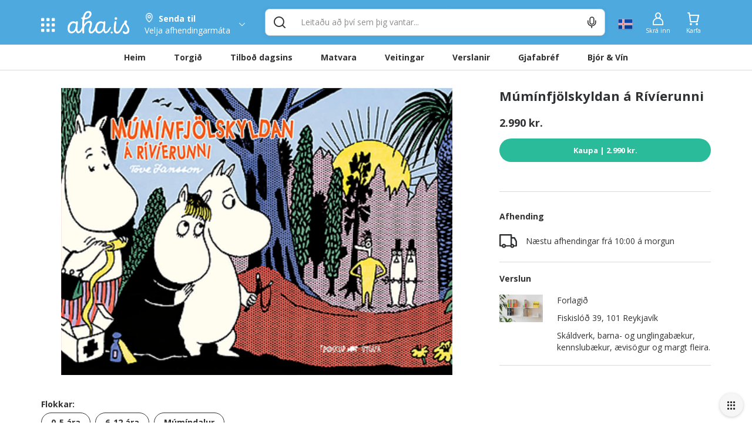

--- FILE ---
content_type: text/html; charset=utf-8
request_url: https://www.aha.is/muminfjolskyldan-a-rivierunni
body_size: 122584
content:
<!doctype html>
<html data-n-head-ssr lang="is" data-color-scheme="LIGHT" data-n-head="%7B%22lang%22:%7B%22ssr%22:%22is%22%7D,%22data-color-scheme%22:%7B%22ssr%22:%22AHA_THEME_COLOR%22%7D%7D">
  <head >
    <title>Múmínfjölskyldan á Rívíerunni</title><meta data-n-head="ssr" charset="utf-8"><meta data-n-head="ssr" http-equiv="X-UA-Compatible" content="IE=edge"><meta data-n-head="ssr" name="viewport" content="viewport-fit=cover, width=device-width,initial-scale=1.0, maximum-scale=1"><meta data-n-head="ssr" http-equiv="Cache-Control" content="no-cache, no-store, must-revalidate"><meta data-n-head="ssr" http-equiv="Pragma" content="no-cache"><meta data-n-head="ssr" http-equiv="Expires" content="0"><meta data-n-head="ssr" data-hid="description" name="description" content="Allt sem hugurinn girnist á einum stað. Veitingar, tilboð, matvara og verslanir í tölvunni eða í appinu. Heil verslunarmiðstöð og mathöll í vasanum."><meta data-n-head="ssr" data-hid="og:title" property="og:title" content="Múmínfjölskyldan á Rívíerunni"><meta data-n-head="ssr" data-hid="og:image" property="og:image" content="https://images.aha.is/image/upload/w_1200,h_630,f_auto,q_auto,fl_progressive,c_limit/products/m/_/m__m__nfj__lskyldan____r__v__erunni_sv-forl-32967_cover-moomin-riviera_net.jpg"><meta data-n-head="ssr" data-hid="og:image:type" property="og:image:type" content="image/png"><meta data-n-head="ssr" data-hid="og:image:alt" property="og:image:alt" content="logo"><meta data-n-head="ssr" data-hid="og:description" property="og:description" content="Allt sem hugurinn girnist á einum stað. Veitingar, tilboð, matvara og verslanir í tölvunni eða í appinu. Heil verslunarmiðstöð og mathöll í vasanum."><meta data-n-head="ssr" data-hid="twitter:title" name="twitter:title" content="Múmínfjölskyldan á Rívíerunni"><meta data-n-head="ssr" data-hid="twitter:description" name="twitter:description" content="Allt sem hugurinn girnist á einum stað. Veitingar, tilboð, matvara og verslanir í tölvunni eða í appinu. Heil verslunarmiðstöð og mathöll í vasanum."><meta data-n-head="ssr" data-hid="twitter:card" name="twitter:card" content="summary_large_image"><meta data-n-head="ssr" data-hid="twitter:image" name="twitter:image" content="https://images.aha.is/image/upload/w_1200,h_630,f_auto,q_auto,fl_progressive,c_limit/products/m/_/m__m__nfj__lskyldan____r__v__erunni_sv-forl-32967_cover-moomin-riviera_net.jpg"><meta data-n-head="ssr" data-hid="twitter:image:alt" name="twitter:image:alt" content="logo"><meta data-n-head="ssr" data-hid="apple-mobile-web-app-capable" name="apple-mobile-web-app-capable" content="yes"><meta data-n-head="ssr" data-hid="apple-mobile-web-app-status-bar-style" name="apple-mobile-web-app-status-bar-style" content="black"><link data-n-head="ssr" data-hid="image/x-icon" rel="icon" type="image/x-icon" href="/favicon.ico?v=2"><link data-n-head="ssr" data-hid="apple-touch-icon" rel="apple-touch-icon" href="https://images.aha.is/image/upload/assets/square_logo.png"><style data-n-head="ssr" data-hid="theme-color-list" type="text/css">:root[data-color-scheme="DARK"] {
    --backgroundColor: #272829 !important;
--backgroundColorRGB: 39, 40, 41 !important;
--highlightBackgroundColor: #303134 !important;
--highlightBackgroundColorRGB: 48, 49, 52 !important;
--backgroundContrastColor: #ededed !important;
--backgroundContrastColorRGB: 237, 237, 237 !important;
--primaryColor: #2887be !important;
--successColor: #44a18d !important;
--textColor: #e8eaed !important;
--btnPrimaryBackgroundColor: #303134 !important;
--borderLightGreyColor: #3c4043 !important;
--linkGreyColor: #969ba1 !important;
--boxShadow: rgba(0, 0, 0, 0.2) !important;
--boxShadowLighter: var(--boxShadow) !important;
--appSkeletonColor: linear-gradient(to right, #383638, #505050, #383638) 50% 50% !important;
--borderGreyColor: #3c4043 !important;
--wildSandColor: var(--highlightBackgroundColor) !important;
--athensGrayColor: #333437 !important;
--primaryLightColor: #41464c !important;
--secondaryColor: #444548 !important;
--galleryColor: #4a4c4f !important;
--svgIconColor: invert(88%) sepia(7%) saturate(171%) hue-rotate(173deg) brightness(90%) contrast(88%) !important;
--alabastereColor: #36373a !important;
--gray: #c8cfd6 !important;
--cardColor: var(--highlightBackgroundColor) !important;
--lightYellowColor: #645d3c !important;
--blackSqueezeColor: #214d4d !important;
--textLightColor: #e8eaed !important;
--stTropazColor: #7f919e !important;
--hoverColor: #595e63 !important;
--primaryLightSurfaceColor: #627672 !important;
--colorScheme: dark !important;
--dropdownActiveColor: #364441 !important;
--closeColor: #8e6f74 !important;

    }
:root[data-color-scheme="LIGHT"] {
    --backgroundColor: #ffffff !important;
--backgroundColorRGB: 255, 255, 255 !important;
--highlightBackgroundColor: #f4f4f4 !important;
--highlightBackgroundColorRGB: 244, 244, 244 !important;
--backgroundContrastColor: #1a1a1a !important;
--backgroundContrastColorRGB: 26, 26, 26 !important;
--primaryColor: #4ea9df !important;
--successColor: #2abb9b !important;
--textColor: #303133 !important;
--btnPrimaryBackgroundColor: #f6f6f6 !important;
--borderLightGreyColor: #ededed !important;
--linkGreyColor: #8d8d8f !important;
--boxShadow: rgba(48, 49, 51, 0.1) !important;
--boxShadowLighter: var(--borderLightGreyColor) !important;
--appSkeletonColor: linear-gradient(to right, var(--greyColor), rgba(252, 252, 252, 0.4), var(--greyColor)) 50% 50% !important;
--borderGreyColor: #dadada !important;
--wildSandColor: #f5f5f5 !important;
--athensGrayColor: #fafbfc !important;
--primaryLightColor: #dbeefa !important;
--secondaryColor: #303133 !important;
--svgIconColor: unset !important;
--cardColor: #fff !important;
--hoverColor: var(--highlightBackgroundColor) !important;
--dropdownActiveColor: #e9f8f5 !important;
--closeColor: #f9c0ca !important;
--colorScheme: light !important;

    }

  :root[data-color-scheme="SYSTEM"] {
    --backgroundColor: #ffffff !important;
--backgroundColorRGB: 255, 255, 255 !important;
--highlightBackgroundColor: #f4f4f4 !important;
--highlightBackgroundColorRGB: 244, 244, 244 !important;
--backgroundContrastColor: #1a1a1a !important;
--backgroundContrastColorRGB: 26, 26, 26 !important;
--primaryColor: #4ea9df !important;
--successColor: #2abb9b !important;
--textColor: #303133 !important;
--btnPrimaryBackgroundColor: #f6f6f6 !important;
--borderLightGreyColor: #ededed !important;
--linkGreyColor: #8d8d8f !important;
--boxShadow: rgba(48, 49, 51, 0.1) !important;
--boxShadowLighter: var(--borderLightGreyColor) !important;
--appSkeletonColor: linear-gradient(to right, var(--greyColor), rgba(252, 252, 252, 0.4), var(--greyColor)) 50% 50% !important;
--borderGreyColor: #dadada !important;
--wildSandColor: #f5f5f5 !important;
--athensGrayColor: #fafbfc !important;
--primaryLightColor: #dbeefa !important;
--secondaryColor: #303133 !important;
--svgIconColor: unset !important;
--cardColor: #fff !important;
--hoverColor: var(--highlightBackgroundColor) !important;
--dropdownActiveColor: #e9f8f5 !important;
--closeColor: #f9c0ca !important;
--colorScheme: light !important;

    }

  @media (prefers-color-scheme: dark) {
    :root[data-color-scheme="SYSTEM"] {
    --backgroundColor: #272829 !important;
--backgroundColorRGB: 39, 40, 41 !important;
--highlightBackgroundColor: #303134 !important;
--highlightBackgroundColorRGB: 48, 49, 52 !important;
--backgroundContrastColor: #ededed !important;
--backgroundContrastColorRGB: 237, 237, 237 !important;
--primaryColor: #2887be !important;
--successColor: #44a18d !important;
--textColor: #e8eaed !important;
--btnPrimaryBackgroundColor: #303134 !important;
--borderLightGreyColor: #3c4043 !important;
--linkGreyColor: #969ba1 !important;
--boxShadow: rgba(0, 0, 0, 0.2) !important;
--boxShadowLighter: var(--boxShadow) !important;
--appSkeletonColor: linear-gradient(to right, #383638, #505050, #383638) 50% 50% !important;
--borderGreyColor: #3c4043 !important;
--wildSandColor: var(--highlightBackgroundColor) !important;
--athensGrayColor: #333437 !important;
--primaryLightColor: #41464c !important;
--secondaryColor: #444548 !important;
--galleryColor: #4a4c4f !important;
--svgIconColor: invert(88%) sepia(7%) saturate(171%) hue-rotate(173deg) brightness(90%) contrast(88%) !important;
--alabastereColor: #36373a !important;
--gray: #c8cfd6 !important;
--cardColor: var(--highlightBackgroundColor) !important;
--lightYellowColor: #645d3c !important;
--blackSqueezeColor: #214d4d !important;
--textLightColor: #e8eaed !important;
--stTropazColor: #7f919e !important;
--hoverColor: #595e63 !important;
--primaryLightSurfaceColor: #627672 !important;
--colorScheme: dark !important;
--dropdownActiveColor: #364441 !important;
--closeColor: #8e6f74 !important;

    }
  }
  </style><script data-n-head="ssr" data-hid="nuxt-jsonld-262c9181" type="application/ld+json">{"@context":"http://schema.org","@type":"Product","name":"Múmínfjölskyldan á Rívíerunni","image":"https://images.aha.is/image/upload/w_900,f_auto,q_auto,fl_progressive,c_fill/products/m/_/m__m__nfj__lskyldan____r__v__erunni_sv-forl-32967_cover-moomin-riviera_net.jpg","description":"&lt;div&gt;Höfundur: Tove Jansson&lt;/div&gt;&lt;div&gt;&lt;p&gt; &lt;/p&gt;&lt;div&gt;Múmínfjölskyldan ákveður að halda á frönsku Rívíeruna til að lifa kóngalífi á ströndinni og í spilavítunum innan um milljónamæringa og kvikmyndastjörnur. En hvað gerist þegar í ljós kemur að þau eiga enga peninga?&lt;/div&gt;&lt;p&gt; &lt;/p&gt;&lt;p&gt; &lt;/p&gt;&lt;/div&gt;","sku":null,"offers":{"@type":"Offer","price":2990,"priceCurrency":"ISK","shippingDetails":{"@type":"OfferShippingDetails","deliveryTime":{"@type":"ShippingDeliveryTime","handlingTime":{"@type":"QuantitativeValue","unitCode":"s","value":15},"transitTime":{"@type":"QuantitativeValue","minValue":"47","maxValue":"92","unitCode":"m"}}},"offeredBy":{"@type":"Organization","name":"Forlagið","logo":"https://images.aha.is/image/upload/w_100,f_auto,q_auto,fl_progressive,c_fill/products/f/o/forlagid__hero_img.jpg","description":"Skáldverk, barna- og unglingabækur, kennslubækur, ævisögur og margt fleira.","address":"Fiskislóð 39,\r\n101 Reykjavík","location":{"@type":"Place","geo":{"@type":"GeoCoordinates","latitude":"64.157128","longitude":"-21.946508"}}}}}</script><link rel="preload" href="/_nuxt/9d16de4.js" as="script"><link rel="preload" href="/_nuxt/6d266bd.js" as="script"><style data-vue-ssr-id="c24302ee:0 7a854dce:0 5f618b5e:0 eb2d66e6:0 5c4d7051:0 6bdc76d7:0 bf7fdb62:0 0af2bc5b:0 1fb2deca:0 af9deccc:0 77d14248:0 cdafbdc6:0 24ec13ce:0 332fe267:0 3a3c7019:0 2a755c74:0 0494e146:0 5690be18:0 5139d1e5:0 13cd37e5:0 1601d362:0 54b0f54d:0 c7773ba2:0 0060cce9:0 6bdf71a0:0 12125337:0 42d7666f:0 0f836ad3:0 4920f554:0 7b105234:0 e9ec5b20:0 667f2a06:0 3dd68dac:0 1cb11594:0 28cd8b84:0 2bd07793:0 c1b529a8:0 1acad510:0 1758ae92:0 0d6e5503:0 391ffaa3:0 497a0802:0 29bd306b:0 7f3b9ebd:0 17211955:0 8d0fc9f8:0 eb52e0be:0 994689d6:0 3dbe0d82:0 8f33aee2:0 a7c0c50e:0">.tns-outer{padding:0!important}.tns-outer [hidden]{display:none!important}.tns-outer [aria-controls],.tns-outer [data-action]{cursor:pointer}.tns-slider{transition:all 0s}.tns-slider>.tns-item{box-sizing:border-box}.tns-horizontal.tns-subpixel{white-space:nowrap}.tns-horizontal.tns-subpixel>.tns-item{display:inline-block;vertical-align:top;white-space:normal}.tns-horizontal.tns-no-subpixel:after{content:"";display:table;clear:both}.tns-horizontal.tns-no-subpixel>.tns-item{float:left}.tns-horizontal.tns-carousel.tns-no-subpixel>.tns-item{margin-right:-100%}.tns-gallery,.tns-no-calc{position:relative;left:0}.tns-gallery{min-height:1px}.tns-gallery>.tns-item{position:absolute;left:-100%;transition:transform 0s,opacity 0s}.tns-gallery>.tns-slide-active{position:relative;left:auto!important}.tns-gallery>.tns-moving{transition:all .25s}.tns-autowidth{display:inline-block}.tns-lazy-img{transition:opacity .6s;opacity:.6}.tns-lazy-img.tns-complete{opacity:1}.tns-ah{transition:height 0s}.tns-ovh{overflow:hidden}.tns-visually-hidden{position:absolute;left:-10000em}.tns-transparent{opacity:0;visibility:hidden}.tns-fadeIn{opacity:1;filter:alpha(opacity=100);z-index:0}.tns-fadeOut,.tns-normal{opacity:0;filter:alpha(opacity=0);z-index:-1}.tns-vpfix{white-space:nowrap}.tns-vpfix>div,.tns-vpfix>li{display:inline-block}.tns-t-subp2{margin:0 auto;width:310px;position:relative;height:10px;overflow:hidden}.tns-t-ct{width:2333.3333333%;width:2333.33333%;position:absolute;right:0}.tns-t-ct:after{content:"";display:table;clear:both}.tns-t-ct>div{width:1.4285714%;width:1.42857%;height:10px;float:left}
.vdatetime-fade-enter-active,.vdatetime-fade-leave-active{-webkit-transition:opacity .4s;transition:opacity .4s}.vdatetime-fade-enter,.vdatetime-fade-leave-to{opacity:0}.vdatetime-overlay{z-index:999;position:fixed;top:0;right:0;bottom:0;left:0;background:rgba(0,0,0,.5);-webkit-transition:opacity .5s;transition:opacity .5s}.vdatetime-popup{z-index:1000;position:fixed;top:50%;left:50%;-webkit-transform:translate(-50%,-50%);transform:translate(-50%,-50%);width:340px;max-width:calc(100% - 30px);-webkit-box-shadow:0 1px 3px 0 rgba(0,0,0,.3);box-shadow:0 1px 3px 0 rgba(0,0,0,.3);color:#444;font-family:-apple-system,BlinkMacSystemFont,"Segoe UI","Roboto","Oxygen","Ubuntu","Cantarell","Fira Sans","Droid Sans","Helvetica Neue",sans-serif;line-height:1.18;background:#fff;-webkit-tap-highlight-color:rgba(0,0,0,0)}.vdatetime-popup,.vdatetime-popup *{-webkit-box-sizing:border-box;box-sizing:border-box}.vdatetime-popup__header{padding:18px 30px;background:#3f51b5;color:#fff;font-size:32px}.vdatetime-popup__title{margin-bottom:8px;font-size:21px;font-weight:300}.vdatetime-popup__year{font-weight:300;font-size:14px;opacity:.7;cursor:pointer;-webkit-transition:opacity .3s;transition:opacity .3s}.vdatetime-popup__year:hover{opacity:1}.vdatetime-popup__date{line-height:1;cursor:pointer}.vdatetime-popup__actions{padding:0 20px 10px 30px;text-align:right}.vdatetime-popup__actions__button{display:inline-block;border:none;padding:10px 20px;background:transparent;font-size:16px;color:#3f51b5;cursor:pointer;-webkit-transition:color .3s;transition:color .3s}.vdatetime-popup__actions__button:hover{color:#444}.vdatetime-calendar__navigation--next:hover svg path,.vdatetime-calendar__navigation--previous:hover svg path{stroke:#888}.vdatetime-calendar__navigation,.vdatetime-calendar__navigation *{-webkit-box-sizing:border-box;box-sizing:border-box}.vdatetime-calendar__navigation{position:relative;margin:15px 0;padding:0 30px;width:100%}.vdatetime-calendar__navigation--next,.vdatetime-calendar__navigation--previous{position:absolute;top:0;padding:0 5px;width:18px;cursor:pointer}.vdatetime-calendar__navigation--next svg,.vdatetime-calendar__navigation--previous svg{width:8px;height:13px}.vdatetime-calendar__navigation--next svg path,.vdatetime-calendar__navigation--previous svg path{-webkit-transition:stroke .3s;transition:stroke .3s}.vdatetime-calendar__navigation--previous{left:25px}.vdatetime-calendar__navigation--next{right:25px;-webkit-transform:scaleX(-1);transform:scaleX(-1)}.vdatetime-calendar__current--month{text-align:center;text-transform:capitalize}.vdatetime-calendar__month{padding:0 20px;-webkit-transition:height .2s;transition:height .2s}.vdatetime-calendar__month__day,.vdatetime-calendar__month__weekday{display:inline-block;width:14.28571%;line-height:36px;text-align:center;font-size:15px;font-weight:300;cursor:pointer}.vdatetime-calendar__month__day>span,.vdatetime-calendar__month__weekday>span{display:block;width:100%;position:relative;height:0;padding:0 0 100%;overflow:hidden}.vdatetime-calendar__month__day>span>span,.vdatetime-calendar__month__weekday>span>span{display:-webkit-box;display:-ms-flexbox;display:flex;-webkit-box-pack:center;-ms-flex-pack:center;justify-content:center;-webkit-box-align:center;-ms-flex-align:center;align-items:center;position:absolute;top:0;right:0;bottom:0;left:0;border:0;border-radius:50%;-webkit-transition:background-color .3s,color .3s;transition:background-color .3s,color .3s}.vdatetime-calendar__month__weekday{font-weight:700}.vdatetime-calendar__month__day:hover>span>span{background:#eee}.vdatetime-calendar__month__day--selected:hover>span>span,.vdatetime-calendar__month__day--selected>span>span{color:#fff;background:#3f51b5}.vdatetime-calendar__month__day--disabled{opacity:.4;cursor:default}.vdatetime-calendar__month__day--disabled:hover>span>span{color:inherit;background:transparent}.vdatetime-time-picker__list::-webkit-scrollbar-thumb{background:#ccc}.vdatetime-time-picker__list::-webkit-scrollbar-track{background:#efefef}.vdatetime-time-picker,.vdatetime-time-picker *{-webkit-box-sizing:border-box;box-sizing:border-box}.vdatetime-time-picker:after{content:"";display:table;clear:both}.vdatetime-time-picker__list{float:left;width:50%;height:305px;overflow-y:scroll;-webkit-overflow-scrolling:touch}.vdatetime-time-picker__list::-webkit-scrollbar{width:3px}.vdatetime-time-picker__with-suffix .vdatetime-time-picker__list{width:33.3%}.vdatetime-time-picker__item{padding:10px 0;font-size:20px;text-align:center;cursor:pointer;-webkit-transition:font-size .3s;transition:font-size .3s}.vdatetime-time-picker__item:hover{font-size:32px}.vdatetime-time-picker__item--selected{color:#3f51b5;font-size:32px}.vdatetime-time-picker__item--disabled{opacity:.4;cursor:default;font-size:20px!important}.vdatetime-year-picker__list::-webkit-scrollbar-thumb{background:#ccc}.vdatetime-year-picker__list::-webkit-scrollbar-track{background:#efefef}.vdatetime-year-picker,.vdatetime-year-picker *{-webkit-box-sizing:border-box;box-sizing:border-box}.vdatetime-year-picker:after{content:"";display:table;clear:both}.vdatetime-year-picker__list{float:left;width:100%;height:305px;overflow-y:scroll;-webkit-overflow-scrolling:touch}.vdatetime-year-picker__list::-webkit-scrollbar{width:3px}.vdatetime-year-picker__item{padding:10px 0;font-size:20px;text-align:center;cursor:pointer;-webkit-transition:font-size .3s;transition:font-size .3s}.vdatetime-year-picker__item:hover{font-size:32px}.vdatetime-year-picker__item--selected{color:#3f51b5;font-size:32px}.vdatetime-year-picker__item--disabled{opacity:.4;cursor:default}.vdatetime-year-picker__item--disabled:hover{color:inherit;background:transparent}.vdatetime-month-picker__list::-webkit-scrollbar-thumb{background:#ccc}.vdatetime-month-picker__list::-webkit-scrollbar-track{background:#efefef}.vdatetime-month-picker,.vdatetime-month-picker *{-webkit-box-sizing:border-box;box-sizing:border-box}.vdatetime-month-picker:after{content:"";display:table;clear:both}.vdatetime-month-picker__list{float:left;width:100%;height:305px;overflow-y:scroll;-webkit-overflow-scrolling:touch}.vdatetime-month-picker__list::-webkit-scrollbar{width:3px}.vdatetime-month-picker__item{padding:10px 0;font-size:20px;text-align:center;cursor:pointer;-webkit-transition:font-size .3s;transition:font-size .3s}.vdatetime-month-picker__item:hover{font-size:32px}.vdatetime-month-picker__item--selected{color:#3f51b5;font-size:32px}.vdatetime-month-picker__item--disabled{opacity:.4;cursor:default}.vdatetime-month-picker__item--disabled:hover{color:inherit;background:transparent}

/*!
 * Bootstrap v3.4.1 (https://getbootstrap.com/)
 * Copyright 2011-2019 Twitter, Inc.
 * Licensed under MIT (https://github.com/twbs/bootstrap/blob/master/LICENSE)
 */ /*! normalize.css v3.0.3 | MIT License | github.com/necolas/normalize.css */html{font-family:sans-serif;-ms-text-size-adjust:100%;-webkit-text-size-adjust:100%}body{margin:0}article,aside,details,figcaption,figure,footer,header,hgroup,main,menu,nav,section,summary{display:block}audio,canvas,progress,video{display:inline-block;vertical-align:baseline}audio:not([controls]){display:none;height:0}[hidden],template{display:none}a{background-color:transparent}a:active,a:hover{outline:0}abbr[title]{border-bottom:none;text-decoration:underline;-webkit-text-decoration:underline dotted;text-decoration:underline dotted}b,strong{font-weight:700}dfn{font-style:italic}h1{font-size:2em;margin:.67em 0}mark{background:#ff0;color:#000}small{font-size:80%}sub,sup{font-size:75%;line-height:0;position:relative;vertical-align:baseline}sup{top:-.5em}sub{bottom:-.25em}img{border:0}svg:not(:root){overflow:hidden}figure{margin:1em 40px}hr{-webkit-box-sizing:content-box;box-sizing:content-box;height:0}pre{overflow:auto}code,kbd,pre,samp{font-family:monospace,monospace;font-size:1em}button,input,optgroup,select,textarea{color:inherit;font:inherit;margin:0}button{overflow:visible}button,select{text-transform:none}button,html input[type=button],input[type=reset],input[type=submit]{-webkit-appearance:button;cursor:pointer}button[disabled],html input[disabled]{cursor:default}button::-moz-focus-inner,input::-moz-focus-inner{border:0;padding:0}input{line-height:normal}input[type=checkbox],input[type=radio]{-webkit-box-sizing:border-box;box-sizing:border-box;padding:0}input[type=number]::-webkit-inner-spin-button,input[type=number]::-webkit-outer-spin-button{height:auto}input[type=search]{-webkit-appearance:textfield;-webkit-box-sizing:content-box;box-sizing:content-box}input[type=search]::-webkit-search-cancel-button,input[type=search]::-webkit-search-decoration{-webkit-appearance:none}fieldset{border:1px solid silver;margin:0 2px;padding:.35em .625em .75em}textarea{overflow:auto}optgroup{font-weight:700}table{border-collapse:collapse;border-spacing:0}td,th{padding:0} /*! Source: https://github.com/h5bp/html5-boilerplate/blob/master/src/css/main.css */@media print{*,:after,:before{color:#000!important;text-shadow:none!important;background:0 0!important;-webkit-box-shadow:none!important;box-shadow:none!important}a,a:visited{text-decoration:underline}a[href]:after{content:" (" attr(href) ")"}abbr[title]:after{content:" (" attr(title) ")"}a[href^="#"]:after,a[href^="javascript:"]:after{content:""}blockquote,pre{border:1px solid #999;page-break-inside:avoid}thead{display:table-header-group}img,tr{page-break-inside:avoid}img{max-width:100%!important}h2,h3,p{orphans:3;widows:3}h2,h3{page-break-after:avoid}.navbar{display:none}.btn>.caret,.dropup>.btn>.caret{border-top-color:#000!important}.label{border:1px solid #000}.table{border-collapse:collapse!important}.table td,.table th{background-color:#fff!important}.table-bordered td,.table-bordered th{border:1px solid #ddd!important}}*,:after,:before{-webkit-box-sizing:border-box;box-sizing:border-box}html{font-size:10px;-webkit-tap-highlight-color:transparent}body{font-family:"Helvetica Neue",Helvetica,Arial,sans-serif;font-size:14px;line-height:1.42857143;color:#333;background-color:#fff}button,input,select,textarea{font-family:inherit;font-size:inherit;line-height:inherit}a{color:#337ab7;text-decoration:none}a:focus,a:hover{color:#23527c;text-decoration:underline}a:focus{outline:5px auto -webkit-focus-ring-color;outline-offset:-2px}figure{margin:0}img{vertical-align:middle}.carousel-inner>.item>a>img,.carousel-inner>.item>img,.img-responsive,.thumbnail>img,.thumbnail a>img{display:block;max-width:100%;height:auto}.img-rounded{border-radius:6px}.img-thumbnail{padding:4px;line-height:1.42857143;background-color:#fff;border:1px solid #ddd;border-radius:4px;-webkit-transition:all .2s ease-in-out;transition:all .2s ease-in-out;display:inline-block;max-width:100%;height:auto}.img-circle{border-radius:50%}hr{margin-top:20px;margin-bottom:20px;border:0;border-top:1px solid #eee}.sr-only{position:absolute;width:1px;height:1px;padding:0;margin:-1px;overflow:hidden;clip:rect(0,0,0,0);border:0}.sr-only-focusable:active,.sr-only-focusable:focus{position:static;width:auto;height:auto;margin:0;overflow:visible;clip:auto}[role=button]{cursor:pointer}.h1,.h2,.h3,.h4,.h5,.h6,h1,h2,h3,h4,h5,h6{font-family:inherit;font-weight:500;line-height:1.1;color:inherit}.h1 .small,.h1 small,.h2 .small,.h2 small,.h3 .small,.h3 small,.h4 .small,.h4 small,.h5 .small,.h5 small,.h6 .small,.h6 small,h1 .small,h1 small,h2 .small,h2 small,h3 .small,h3 small,h4 .small,h4 small,h5 .small,h5 small,h6 .small,h6 small{font-weight:400;line-height:1;color:#777}.h1,.h2,.h3,h1,h2,h3{margin-top:20px;margin-bottom:10px}.h1 .small,.h1 small,.h2 .small,.h2 small,.h3 .small,.h3 small,h1 .small,h1 small,h2 .small,h2 small,h3 .small,h3 small{font-size:65%}.h4,.h5,.h6,h4,h5,h6{margin-top:10px;margin-bottom:10px}.h4 .small,.h4 small,.h5 .small,.h5 small,.h6 .small,.h6 small,h4 .small,h4 small,h5 .small,h5 small,h6 .small,h6 small{font-size:75%}.h1,h1{font-size:36px}.h2,h2{font-size:30px}.h3,h3{font-size:24px}.h4,h4{font-size:18px}.h5,h5{font-size:14px}.h6,h6{font-size:12px}p{margin:0 0 10px}.lead{margin-bottom:20px;font-size:16px;font-weight:300;line-height:1.4}@media (min-width:768px){.lead{font-size:21px}}.small,small{font-size:85%}.mark,mark{padding:.2em;background-color:#fcf8e3}.text-left{text-align:left}.text-right{text-align:right}.text-center{text-align:center}.text-justify{text-align:justify}.text-nowrap{white-space:nowrap}.text-lowercase{text-transform:lowercase}.text-uppercase{text-transform:uppercase}.text-capitalize{text-transform:capitalize}.text-muted{color:#777}.text-primary{color:#337ab7}a.text-primary:focus,a.text-primary:hover{color:#286090}.text-success{color:#3c763d}a.text-success:focus,a.text-success:hover{color:#2b542c}.text-info{color:#31708f}a.text-info:focus,a.text-info:hover{color:#245269}.text-warning{color:#8a6d3b}a.text-warning:focus,a.text-warning:hover{color:#66512c}.text-danger{color:#a94442}a.text-danger:focus,a.text-danger:hover{color:#843534}.bg-primary{color:#fff;background-color:#337ab7}a.bg-primary:focus,a.bg-primary:hover{background-color:#286090}.bg-success{background-color:#dff0d8}a.bg-success:focus,a.bg-success:hover{background-color:#c1e2b3}.bg-info{background-color:#d9edf7}a.bg-info:focus,a.bg-info:hover{background-color:#afd9ee}.bg-warning{background-color:#fcf8e3}a.bg-warning:focus,a.bg-warning:hover{background-color:#f7ecb5}.bg-danger{background-color:#f2dede}a.bg-danger:focus,a.bg-danger:hover{background-color:#e4b9b9}.page-header{padding-bottom:9px;margin:40px 0 20px;border-bottom:1px solid #eee}ol,ul{margin-top:0;margin-bottom:10px}ol ol,ol ul,ul ol,ul ul{margin-bottom:0}.list-inline,.list-unstyled{padding-left:0;list-style:none}.list-inline{margin-left:-5px}.list-inline>li{display:inline-block;padding-right:5px;padding-left:5px}dl{margin-top:0;margin-bottom:20px}dd,dt{line-height:1.42857143}dt{font-weight:700}dd{margin-left:0}@media (min-width:768px){.dl-horizontal dt{float:left;width:160px;clear:left;text-align:right;overflow:hidden;text-overflow:ellipsis;white-space:nowrap}.dl-horizontal dd{margin-left:180px}}abbr[data-original-title],abbr[title]{cursor:help}.initialism{font-size:90%;text-transform:uppercase}blockquote{padding:10px 20px;margin:0 0 20px;font-size:17.5px;border-left:5px solid #eee}blockquote ol:last-child,blockquote p:last-child,blockquote ul:last-child{margin-bottom:0}blockquote .small,blockquote footer,blockquote small{display:block;font-size:80%;line-height:1.42857143;color:#777}blockquote .small:before,blockquote footer:before,blockquote small:before{content:"\2014 \00A0"}.blockquote-reverse,blockquote.pull-right{padding-right:15px;padding-left:0;text-align:right;border-right:5px solid #eee;border-left:0}.blockquote-reverse .small:before,.blockquote-reverse footer:before,.blockquote-reverse small:before,blockquote.pull-right .small:before,blockquote.pull-right footer:before,blockquote.pull-right small:before{content:""}.blockquote-reverse .small:after,.blockquote-reverse footer:after,.blockquote-reverse small:after,blockquote.pull-right .small:after,blockquote.pull-right footer:after,blockquote.pull-right small:after{content:"\00A0 \2014"}address{margin-bottom:20px;font-style:normal;line-height:1.42857143}code,kbd,pre,samp{font-family:Menlo,Monaco,Consolas,"Courier New",monospace}code{color:#c7254e;background-color:#f9f2f4;border-radius:4px}code,kbd{padding:2px 4px;font-size:90%}kbd{color:#fff;background-color:#333;border-radius:3px;-webkit-box-shadow:inset 0 -1px 0 rgba(0,0,0,.25);box-shadow:inset 0 -1px 0 rgba(0,0,0,.25)}kbd kbd{padding:0;font-size:100%;font-weight:700;-webkit-box-shadow:none;box-shadow:none}pre{display:block;padding:9.5px;margin:0 0 10px;font-size:13px;line-height:1.42857143;color:#333;word-break:break-all;word-wrap:break-word;background-color:#f5f5f5;border:1px solid #ccc;border-radius:4px}pre code{padding:0;font-size:inherit;color:inherit;white-space:pre-wrap;background-color:transparent;border-radius:0}.pre-scrollable{max-height:340px;overflow-y:scroll}.container{padding-right:15px;padding-left:15px;margin-right:auto;margin-left:auto}@media (min-width:768px){.container{width:750px}}@media (min-width:992px){.container{width:970px}}@media (min-width:1200px){.container{width:1170px}}.container-fluid{padding-right:15px;padding-left:15px;margin-right:auto;margin-left:auto}.row{margin-right:-15px;margin-left:-15px}.row-no-gutters{margin-right:0;margin-left:0}.row-no-gutters [class*=col-]{padding-right:0;padding-left:0}.col-lg-1,.col-lg-2,.col-lg-3,.col-lg-4,.col-lg-5,.col-lg-6,.col-lg-7,.col-lg-8,.col-lg-9,.col-lg-10,.col-lg-11,.col-lg-12,.col-md-1,.col-md-2,.col-md-3,.col-md-4,.col-md-5,.col-md-6,.col-md-7,.col-md-8,.col-md-9,.col-md-10,.col-md-11,.col-md-12,.col-sm-1,.col-sm-2,.col-sm-3,.col-sm-4,.col-sm-5,.col-sm-6,.col-sm-7,.col-sm-8,.col-sm-9,.col-sm-10,.col-sm-11,.col-sm-12,.col-xs-1,.col-xs-2,.col-xs-3,.col-xs-4,.col-xs-5,.col-xs-6,.col-xs-7,.col-xs-8,.col-xs-9,.col-xs-10,.col-xs-11,.col-xs-12{position:relative;min-height:1px;padding-right:15px;padding-left:15px}.col-xs-1,.col-xs-2,.col-xs-3,.col-xs-4,.col-xs-5,.col-xs-6,.col-xs-7,.col-xs-8,.col-xs-9,.col-xs-10,.col-xs-11,.col-xs-12{float:left}.col-xs-12{width:100%}.col-xs-11{width:91.66666667%}.col-xs-10{width:83.33333333%}.col-xs-9{width:75%}.col-xs-8{width:66.66666667%}.col-xs-7{width:58.33333333%}.col-xs-6{width:50%}.col-xs-5{width:41.66666667%}.col-xs-4{width:33.33333333%}.col-xs-3{width:25%}.col-xs-2{width:16.66666667%}.col-xs-1{width:8.33333333%}.col-xs-pull-12{right:100%}.col-xs-pull-11{right:91.66666667%}.col-xs-pull-10{right:83.33333333%}.col-xs-pull-9{right:75%}.col-xs-pull-8{right:66.66666667%}.col-xs-pull-7{right:58.33333333%}.col-xs-pull-6{right:50%}.col-xs-pull-5{right:41.66666667%}.col-xs-pull-4{right:33.33333333%}.col-xs-pull-3{right:25%}.col-xs-pull-2{right:16.66666667%}.col-xs-pull-1{right:8.33333333%}.col-xs-pull-0{right:auto}.col-xs-push-12{left:100%}.col-xs-push-11{left:91.66666667%}.col-xs-push-10{left:83.33333333%}.col-xs-push-9{left:75%}.col-xs-push-8{left:66.66666667%}.col-xs-push-7{left:58.33333333%}.col-xs-push-6{left:50%}.col-xs-push-5{left:41.66666667%}.col-xs-push-4{left:33.33333333%}.col-xs-push-3{left:25%}.col-xs-push-2{left:16.66666667%}.col-xs-push-1{left:8.33333333%}.col-xs-push-0{left:auto}.col-xs-offset-12{margin-left:100%}.col-xs-offset-11{margin-left:91.66666667%}.col-xs-offset-10{margin-left:83.33333333%}.col-xs-offset-9{margin-left:75%}.col-xs-offset-8{margin-left:66.66666667%}.col-xs-offset-7{margin-left:58.33333333%}.col-xs-offset-6{margin-left:50%}.col-xs-offset-5{margin-left:41.66666667%}.col-xs-offset-4{margin-left:33.33333333%}.col-xs-offset-3{margin-left:25%}.col-xs-offset-2{margin-left:16.66666667%}.col-xs-offset-1{margin-left:8.33333333%}.col-xs-offset-0{margin-left:0}@media (min-width:768px){.col-sm-1,.col-sm-2,.col-sm-3,.col-sm-4,.col-sm-5,.col-sm-6,.col-sm-7,.col-sm-8,.col-sm-9,.col-sm-10,.col-sm-11,.col-sm-12{float:left}.col-sm-12{width:100%}.col-sm-11{width:91.66666667%}.col-sm-10{width:83.33333333%}.col-sm-9{width:75%}.col-sm-8{width:66.66666667%}.col-sm-7{width:58.33333333%}.col-sm-6{width:50%}.col-sm-5{width:41.66666667%}.col-sm-4{width:33.33333333%}.col-sm-3{width:25%}.col-sm-2{width:16.66666667%}.col-sm-1{width:8.33333333%}.col-sm-pull-12{right:100%}.col-sm-pull-11{right:91.66666667%}.col-sm-pull-10{right:83.33333333%}.col-sm-pull-9{right:75%}.col-sm-pull-8{right:66.66666667%}.col-sm-pull-7{right:58.33333333%}.col-sm-pull-6{right:50%}.col-sm-pull-5{right:41.66666667%}.col-sm-pull-4{right:33.33333333%}.col-sm-pull-3{right:25%}.col-sm-pull-2{right:16.66666667%}.col-sm-pull-1{right:8.33333333%}.col-sm-pull-0{right:auto}.col-sm-push-12{left:100%}.col-sm-push-11{left:91.66666667%}.col-sm-push-10{left:83.33333333%}.col-sm-push-9{left:75%}.col-sm-push-8{left:66.66666667%}.col-sm-push-7{left:58.33333333%}.col-sm-push-6{left:50%}.col-sm-push-5{left:41.66666667%}.col-sm-push-4{left:33.33333333%}.col-sm-push-3{left:25%}.col-sm-push-2{left:16.66666667%}.col-sm-push-1{left:8.33333333%}.col-sm-push-0{left:auto}.col-sm-offset-12{margin-left:100%}.col-sm-offset-11{margin-left:91.66666667%}.col-sm-offset-10{margin-left:83.33333333%}.col-sm-offset-9{margin-left:75%}.col-sm-offset-8{margin-left:66.66666667%}.col-sm-offset-7{margin-left:58.33333333%}.col-sm-offset-6{margin-left:50%}.col-sm-offset-5{margin-left:41.66666667%}.col-sm-offset-4{margin-left:33.33333333%}.col-sm-offset-3{margin-left:25%}.col-sm-offset-2{margin-left:16.66666667%}.col-sm-offset-1{margin-left:8.33333333%}.col-sm-offset-0{margin-left:0}}@media (min-width:992px){.col-md-1,.col-md-2,.col-md-3,.col-md-4,.col-md-5,.col-md-6,.col-md-7,.col-md-8,.col-md-9,.col-md-10,.col-md-11,.col-md-12{float:left}.col-md-12{width:100%}.col-md-11{width:91.66666667%}.col-md-10{width:83.33333333%}.col-md-9{width:75%}.col-md-8{width:66.66666667%}.col-md-7{width:58.33333333%}.col-md-6{width:50%}.col-md-5{width:41.66666667%}.col-md-4{width:33.33333333%}.col-md-3{width:25%}.col-md-2{width:16.66666667%}.col-md-1{width:8.33333333%}.col-md-pull-12{right:100%}.col-md-pull-11{right:91.66666667%}.col-md-pull-10{right:83.33333333%}.col-md-pull-9{right:75%}.col-md-pull-8{right:66.66666667%}.col-md-pull-7{right:58.33333333%}.col-md-pull-6{right:50%}.col-md-pull-5{right:41.66666667%}.col-md-pull-4{right:33.33333333%}.col-md-pull-3{right:25%}.col-md-pull-2{right:16.66666667%}.col-md-pull-1{right:8.33333333%}.col-md-pull-0{right:auto}.col-md-push-12{left:100%}.col-md-push-11{left:91.66666667%}.col-md-push-10{left:83.33333333%}.col-md-push-9{left:75%}.col-md-push-8{left:66.66666667%}.col-md-push-7{left:58.33333333%}.col-md-push-6{left:50%}.col-md-push-5{left:41.66666667%}.col-md-push-4{left:33.33333333%}.col-md-push-3{left:25%}.col-md-push-2{left:16.66666667%}.col-md-push-1{left:8.33333333%}.col-md-push-0{left:auto}.col-md-offset-12{margin-left:100%}.col-md-offset-11{margin-left:91.66666667%}.col-md-offset-10{margin-left:83.33333333%}.col-md-offset-9{margin-left:75%}.col-md-offset-8{margin-left:66.66666667%}.col-md-offset-7{margin-left:58.33333333%}.col-md-offset-6{margin-left:50%}.col-md-offset-5{margin-left:41.66666667%}.col-md-offset-4{margin-left:33.33333333%}.col-md-offset-3{margin-left:25%}.col-md-offset-2{margin-left:16.66666667%}.col-md-offset-1{margin-left:8.33333333%}.col-md-offset-0{margin-left:0}}@media (min-width:1200px){.col-lg-1,.col-lg-2,.col-lg-3,.col-lg-4,.col-lg-5,.col-lg-6,.col-lg-7,.col-lg-8,.col-lg-9,.col-lg-10,.col-lg-11,.col-lg-12{float:left}.col-lg-12{width:100%}.col-lg-11{width:91.66666667%}.col-lg-10{width:83.33333333%}.col-lg-9{width:75%}.col-lg-8{width:66.66666667%}.col-lg-7{width:58.33333333%}.col-lg-6{width:50%}.col-lg-5{width:41.66666667%}.col-lg-4{width:33.33333333%}.col-lg-3{width:25%}.col-lg-2{width:16.66666667%}.col-lg-1{width:8.33333333%}.col-lg-pull-12{right:100%}.col-lg-pull-11{right:91.66666667%}.col-lg-pull-10{right:83.33333333%}.col-lg-pull-9{right:75%}.col-lg-pull-8{right:66.66666667%}.col-lg-pull-7{right:58.33333333%}.col-lg-pull-6{right:50%}.col-lg-pull-5{right:41.66666667%}.col-lg-pull-4{right:33.33333333%}.col-lg-pull-3{right:25%}.col-lg-pull-2{right:16.66666667%}.col-lg-pull-1{right:8.33333333%}.col-lg-pull-0{right:auto}.col-lg-push-12{left:100%}.col-lg-push-11{left:91.66666667%}.col-lg-push-10{left:83.33333333%}.col-lg-push-9{left:75%}.col-lg-push-8{left:66.66666667%}.col-lg-push-7{left:58.33333333%}.col-lg-push-6{left:50%}.col-lg-push-5{left:41.66666667%}.col-lg-push-4{left:33.33333333%}.col-lg-push-3{left:25%}.col-lg-push-2{left:16.66666667%}.col-lg-push-1{left:8.33333333%}.col-lg-push-0{left:auto}.col-lg-offset-12{margin-left:100%}.col-lg-offset-11{margin-left:91.66666667%}.col-lg-offset-10{margin-left:83.33333333%}.col-lg-offset-9{margin-left:75%}.col-lg-offset-8{margin-left:66.66666667%}.col-lg-offset-7{margin-left:58.33333333%}.col-lg-offset-6{margin-left:50%}.col-lg-offset-5{margin-left:41.66666667%}.col-lg-offset-4{margin-left:33.33333333%}.col-lg-offset-3{margin-left:25%}.col-lg-offset-2{margin-left:16.66666667%}.col-lg-offset-1{margin-left:8.33333333%}.col-lg-offset-0{margin-left:0}}table{background-color:transparent}table col[class*=col-]{position:static;display:table-column;float:none}table td[class*=col-],table th[class*=col-]{position:static;display:table-cell;float:none}caption{padding-top:8px;padding-bottom:8px;color:#777}caption,th{text-align:left}.table{width:100%;max-width:100%;margin-bottom:20px}.table>tbody>tr>td,.table>tbody>tr>th,.table>tfoot>tr>td,.table>tfoot>tr>th,.table>thead>tr>td,.table>thead>tr>th{padding:8px;line-height:1.42857143;vertical-align:top;border-top:1px solid #ddd}.table>thead>tr>th{vertical-align:bottom;border-bottom:2px solid #ddd}.table>caption+thead>tr:first-child>td,.table>caption+thead>tr:first-child>th,.table>colgroup+thead>tr:first-child>td,.table>colgroup+thead>tr:first-child>th,.table>thead:first-child>tr:first-child>td,.table>thead:first-child>tr:first-child>th{border-top:0}.table>tbody+tbody{border-top:2px solid #ddd}.table-condensed>tbody>tr>td,.table-condensed>tbody>tr>th,.table-condensed>tfoot>tr>td,.table-condensed>tfoot>tr>th,.table-condensed>thead>tr>td,.table-condensed>thead>tr>th{padding:5px}.table-bordered,.table-bordered>tbody>tr>td,.table-bordered>tbody>tr>th,.table-bordered>tfoot>tr>td,.table-bordered>tfoot>tr>th,.table-bordered>thead>tr>td,.table-bordered>thead>tr>th{border:1px solid #ddd}.table-bordered>thead>tr>td,.table-bordered>thead>tr>th{border-bottom-width:2px}.table-striped>tbody>tr:nth-of-type(odd){background-color:#f9f9f9}.table-hover>tbody>tr:hover,.table>tbody>tr.active>td,.table>tbody>tr.active>th,.table>tbody>tr>td.active,.table>tbody>tr>th.active,.table>tfoot>tr.active>td,.table>tfoot>tr.active>th,.table>tfoot>tr>td.active,.table>tfoot>tr>th.active,.table>thead>tr.active>td,.table>thead>tr.active>th,.table>thead>tr>td.active,.table>thead>tr>th.active{background-color:#f5f5f5}.table-hover>tbody>tr.active:hover>td,.table-hover>tbody>tr.active:hover>th,.table-hover>tbody>tr:hover>.active,.table-hover>tbody>tr>td.active:hover,.table-hover>tbody>tr>th.active:hover{background-color:#e8e8e8}.table>tbody>tr.success>td,.table>tbody>tr.success>th,.table>tbody>tr>td.success,.table>tbody>tr>th.success,.table>tfoot>tr.success>td,.table>tfoot>tr.success>th,.table>tfoot>tr>td.success,.table>tfoot>tr>th.success,.table>thead>tr.success>td,.table>thead>tr.success>th,.table>thead>tr>td.success,.table>thead>tr>th.success{background-color:#dff0d8}.table-hover>tbody>tr.success:hover>td,.table-hover>tbody>tr.success:hover>th,.table-hover>tbody>tr:hover>.success,.table-hover>tbody>tr>td.success:hover,.table-hover>tbody>tr>th.success:hover{background-color:#d0e9c6}.table>tbody>tr.info>td,.table>tbody>tr.info>th,.table>tbody>tr>td.info,.table>tbody>tr>th.info,.table>tfoot>tr.info>td,.table>tfoot>tr.info>th,.table>tfoot>tr>td.info,.table>tfoot>tr>th.info,.table>thead>tr.info>td,.table>thead>tr.info>th,.table>thead>tr>td.info,.table>thead>tr>th.info{background-color:#d9edf7}.table-hover>tbody>tr.info:hover>td,.table-hover>tbody>tr.info:hover>th,.table-hover>tbody>tr:hover>.info,.table-hover>tbody>tr>td.info:hover,.table-hover>tbody>tr>th.info:hover{background-color:#c4e3f3}.table>tbody>tr.warning>td,.table>tbody>tr.warning>th,.table>tbody>tr>td.warning,.table>tbody>tr>th.warning,.table>tfoot>tr.warning>td,.table>tfoot>tr.warning>th,.table>tfoot>tr>td.warning,.table>tfoot>tr>th.warning,.table>thead>tr.warning>td,.table>thead>tr.warning>th,.table>thead>tr>td.warning,.table>thead>tr>th.warning{background-color:#fcf8e3}.table-hover>tbody>tr.warning:hover>td,.table-hover>tbody>tr.warning:hover>th,.table-hover>tbody>tr:hover>.warning,.table-hover>tbody>tr>td.warning:hover,.table-hover>tbody>tr>th.warning:hover{background-color:#faf2cc}.table>tbody>tr.danger>td,.table>tbody>tr.danger>th,.table>tbody>tr>td.danger,.table>tbody>tr>th.danger,.table>tfoot>tr.danger>td,.table>tfoot>tr.danger>th,.table>tfoot>tr>td.danger,.table>tfoot>tr>th.danger,.table>thead>tr.danger>td,.table>thead>tr.danger>th,.table>thead>tr>td.danger,.table>thead>tr>th.danger{background-color:#f2dede}.table-hover>tbody>tr.danger:hover>td,.table-hover>tbody>tr.danger:hover>th,.table-hover>tbody>tr:hover>.danger,.table-hover>tbody>tr>td.danger:hover,.table-hover>tbody>tr>th.danger:hover{background-color:#ebcccc}.table-responsive{min-height:.01%;overflow-x:auto}@media screen and (max-width:767px){.table-responsive{width:100%;margin-bottom:15px;overflow-y:hidden;-ms-overflow-style:-ms-autohiding-scrollbar;border:1px solid #ddd}.table-responsive>.table{margin-bottom:0}.table-responsive>.table>tbody>tr>td,.table-responsive>.table>tbody>tr>th,.table-responsive>.table>tfoot>tr>td,.table-responsive>.table>tfoot>tr>th,.table-responsive>.table>thead>tr>td,.table-responsive>.table>thead>tr>th{white-space:nowrap}.table-responsive>.table-bordered{border:0}.table-responsive>.table-bordered>tbody>tr>td:first-child,.table-responsive>.table-bordered>tbody>tr>th:first-child,.table-responsive>.table-bordered>tfoot>tr>td:first-child,.table-responsive>.table-bordered>tfoot>tr>th:first-child,.table-responsive>.table-bordered>thead>tr>td:first-child,.table-responsive>.table-bordered>thead>tr>th:first-child{border-left:0}.table-responsive>.table-bordered>tbody>tr>td:last-child,.table-responsive>.table-bordered>tbody>tr>th:last-child,.table-responsive>.table-bordered>tfoot>tr>td:last-child,.table-responsive>.table-bordered>tfoot>tr>th:last-child,.table-responsive>.table-bordered>thead>tr>td:last-child,.table-responsive>.table-bordered>thead>tr>th:last-child{border-right:0}.table-responsive>.table-bordered>tbody>tr:last-child>td,.table-responsive>.table-bordered>tbody>tr:last-child>th,.table-responsive>.table-bordered>tfoot>tr:last-child>td,.table-responsive>.table-bordered>tfoot>tr:last-child>th{border-bottom:0}}fieldset{min-width:0;margin:0}fieldset,legend{padding:0;border:0}legend{display:block;width:100%;margin-bottom:20px;font-size:21px;line-height:inherit;color:#333;border-bottom:1px solid var(--borderLightGreyColor)}label{display:inline-block;max-width:100%;margin-bottom:5px;font-weight:700}input[type=search]{-webkit-box-sizing:border-box;box-sizing:border-box;-webkit-appearance:none;-moz-appearance:none;appearance:none}input[type=checkbox],input[type=radio]{margin:4px 0 0;line-height:normal}fieldset[disabled] input[type=checkbox],fieldset[disabled] input[type=radio],input[type=checkbox].disabled,input[type=checkbox][disabled],input[type=radio].disabled,input[type=radio][disabled]{cursor:not-allowed}input[type=file]{display:block}input[type=range]{display:block;width:100%}select[multiple],select[size]{height:auto}input[type=checkbox]:focus,input[type=file]:focus,input[type=radio]:focus{outline:5px auto -webkit-focus-ring-color;outline-offset:-2px}output{padding-top:7px}.form-control,output{display:block;font-size:14px;line-height:1.42857143;color:#555}.form-control{width:100%;height:34px;padding:6px 12px;background-color:#fff;background-image:none;border:1px solid #ccc;border-radius:4px;-webkit-box-shadow:inset 0 1px 1px rgba(0,0,0,.075);box-shadow:inset 0 1px 1px rgba(0,0,0,.075);-webkit-transition:border-color .15s ease-in-out,box-shadow .15s ease-in-out;-webkit-transition:border-color .15s ease-in-out,-webkit-box-shadow .15s ease-in-out;transition:border-color .15s ease-in-out,-webkit-box-shadow .15s ease-in-out;transition:border-color .15s ease-in-out,box-shadow .15s ease-in-out;transition:border-color .15s ease-in-out,box-shadow .15s ease-in-out,-webkit-box-shadow .15s ease-in-out}.form-control:focus{border-color:#66afe9;outline:0;-webkit-box-shadow:inset 0 1px 1px rgba(0,0,0,.075),0 0 8px rgba(102,175,233,.6);box-shadow:inset 0 1px 1px rgba(0,0,0,.075),0 0 8px rgba(102,175,233,.6)}.form-control::-moz-placeholder{color:#999;opacity:1}.form-control:-ms-input-placeholder{color:#999}.form-control::-webkit-input-placeholder{color:#999}.form-control::-ms-expand{background-color:transparent;border:0}.form-control[disabled],.form-control[readonly],fieldset[disabled] .form-control{background-color:#eee;opacity:1}.form-control[disabled],fieldset[disabled] .form-control{cursor:not-allowed}textarea.form-control{height:auto}@media screen and (-webkit-min-device-pixel-ratio:0){input[type=date].form-control,input[type=datetime-local].form-control,input[type=month].form-control,input[type=time].form-control{line-height:34px}.input-group-sm input[type=date],.input-group-sm input[type=datetime-local],.input-group-sm input[type=month],.input-group-sm input[type=time],input[type=date].input-sm,input[type=datetime-local].input-sm,input[type=month].input-sm,input[type=time].input-sm{line-height:30px}.input-group-lg input[type=date],.input-group-lg input[type=datetime-local],.input-group-lg input[type=month],.input-group-lg input[type=time],input[type=date].input-lg,input[type=datetime-local].input-lg,input[type=month].input-lg,input[type=time].input-lg{line-height:46px}}.form-group{margin-bottom:15px}.checkbox,.radio{position:relative;display:block;margin-top:10px;margin-bottom:10px}.checkbox.disabled label,.radio.disabled label,fieldset[disabled] .checkbox label,fieldset[disabled] .radio label{cursor:not-allowed}.checkbox label,.radio label{min-height:20px;padding-left:20px;margin-bottom:0;font-weight:400;cursor:pointer}.checkbox-inline input[type=checkbox],.checkbox input[type=checkbox],.radio-inline input[type=radio],.radio input[type=radio]{position:absolute;margin-left:-20px}.checkbox+.checkbox,.radio+.radio{margin-top:-5px}.checkbox-inline,.radio-inline{position:relative;display:inline-block;padding-left:20px;margin-bottom:0;font-weight:400;vertical-align:middle;cursor:pointer}.checkbox-inline.disabled,.radio-inline.disabled,fieldset[disabled] .checkbox-inline,fieldset[disabled] .radio-inline{cursor:not-allowed}.checkbox-inline+.checkbox-inline,.radio-inline+.radio-inline{margin-top:0;margin-left:10px}.form-control-static{min-height:34px;padding-top:7px;padding-bottom:7px;margin-bottom:0}.form-control-static.input-lg,.form-control-static.input-sm{padding-right:0;padding-left:0}.input-sm{height:30px;padding:5px 10px;font-size:12px;line-height:1.5;border-radius:3px}select.input-sm{height:30px;line-height:30px}select[multiple].input-sm,textarea.input-sm{height:auto}.form-group-sm .form-control{height:30px;padding:5px 10px;font-size:12px;line-height:1.5;border-radius:3px}.form-group-sm select.form-control{height:30px;line-height:30px}.form-group-sm select[multiple].form-control,.form-group-sm textarea.form-control{height:auto}.form-group-sm .form-control-static{height:30px;min-height:32px;padding:6px 10px;font-size:12px;line-height:1.5}.input-lg{height:46px;padding:10px 16px;font-size:18px;line-height:1.3333333;border-radius:6px}select.input-lg{height:46px;line-height:46px}select[multiple].input-lg,textarea.input-lg{height:auto}.form-group-lg .form-control{height:46px;padding:10px 16px;font-size:18px;line-height:1.3333333;border-radius:6px}.form-group-lg select.form-control{height:46px;line-height:46px}.form-group-lg select[multiple].form-control,.form-group-lg textarea.form-control{height:auto}.form-group-lg .form-control-static{height:46px;min-height:38px;padding:11px 16px;font-size:18px;line-height:1.3333333}.has-feedback{position:relative}.has-feedback .form-control{padding-right:42.5px}.form-control-feedback{position:absolute;top:0;right:0;z-index:2;display:block;width:34px;height:34px;line-height:34px;text-align:center;pointer-events:none}.form-group-lg .form-control+.form-control-feedback,.input-group-lg+.form-control-feedback,.input-lg+.form-control-feedback{width:46px;height:46px;line-height:46px}.form-group-sm .form-control+.form-control-feedback,.input-group-sm+.form-control-feedback,.input-sm+.form-control-feedback{width:30px;height:30px;line-height:30px}.has-success .checkbox,.has-success .checkbox-inline,.has-success.checkbox-inline label,.has-success.checkbox label,.has-success .control-label,.has-success .help-block,.has-success .radio,.has-success .radio-inline,.has-success.radio-inline label,.has-success.radio label{color:#3c763d}.has-success .form-control{border-color:#3c763d;-webkit-box-shadow:inset 0 1px 1px rgba(0,0,0,.075);box-shadow:inset 0 1px 1px rgba(0,0,0,.075)}.has-success .form-control:focus{border-color:#2b542c;-webkit-box-shadow:inset 0 1px 1px rgba(0,0,0,.075),0 0 6px #67b168;box-shadow:inset 0 1px 1px rgba(0,0,0,.075),0 0 6px #67b168}.has-success .input-group-addon{color:#3c763d;background-color:#dff0d8;border-color:#3c763d}.has-success .form-control-feedback{color:#3c763d}.has-warning .checkbox,.has-warning .checkbox-inline,.has-warning.checkbox-inline label,.has-warning.checkbox label,.has-warning .control-label,.has-warning .help-block,.has-warning .radio,.has-warning .radio-inline,.has-warning.radio-inline label,.has-warning.radio label{color:#8a6d3b}.has-warning .form-control{border-color:#8a6d3b;-webkit-box-shadow:inset 0 1px 1px rgba(0,0,0,.075);box-shadow:inset 0 1px 1px rgba(0,0,0,.075)}.has-warning .form-control:focus{border-color:#66512c;-webkit-box-shadow:inset 0 1px 1px rgba(0,0,0,.075),0 0 6px #c0a16b;box-shadow:inset 0 1px 1px rgba(0,0,0,.075),0 0 6px #c0a16b}.has-warning .input-group-addon{color:#8a6d3b;background-color:#fcf8e3;border-color:#8a6d3b}.has-warning .form-control-feedback{color:#8a6d3b}.has-error .checkbox,.has-error .checkbox-inline,.has-error.checkbox-inline label,.has-error.checkbox label,.has-error .control-label,.has-error .help-block,.has-error .radio,.has-error .radio-inline,.has-error.radio-inline label,.has-error.radio label{color:#a94442}.has-error .form-control{border-color:#a94442;-webkit-box-shadow:inset 0 1px 1px rgba(0,0,0,.075);box-shadow:inset 0 1px 1px rgba(0,0,0,.075)}.has-error .form-control:focus{border-color:#843534;-webkit-box-shadow:inset 0 1px 1px rgba(0,0,0,.075),0 0 6px #ce8483;box-shadow:inset 0 1px 1px rgba(0,0,0,.075),0 0 6px #ce8483}.has-error .input-group-addon{color:#a94442;background-color:#f2dede;border-color:#a94442}.has-error .form-control-feedback{color:#a94442}.has-feedback label~.form-control-feedback{top:25px}.has-feedback label.sr-only~.form-control-feedback{top:0}.help-block{display:block;margin-top:5px;margin-bottom:10px;color:#737373}@media (min-width:768px){.form-inline .form-group{display:inline-block;margin-bottom:0;vertical-align:middle}.form-inline .form-control{display:inline-block;width:auto;vertical-align:middle}.form-inline .form-control-static{display:inline-block}.form-inline .input-group{display:inline-table;vertical-align:middle}.form-inline .input-group .form-control,.form-inline .input-group .input-group-addon,.form-inline .input-group .input-group-btn{width:auto}.form-inline .input-group>.form-control{width:100%}.form-inline .control-label{margin-bottom:0;vertical-align:middle}.form-inline .checkbox,.form-inline .radio{display:inline-block;margin-top:0;margin-bottom:0;vertical-align:middle}.form-inline .checkbox label,.form-inline .radio label{padding-left:0}.form-inline .checkbox input[type=checkbox],.form-inline .radio input[type=radio]{position:relative;margin-left:0}.form-inline .has-feedback .form-control-feedback{top:0}}.form-horizontal .checkbox,.form-horizontal .checkbox-inline,.form-horizontal .radio,.form-horizontal .radio-inline{padding-top:7px;margin-top:0;margin-bottom:0}.form-horizontal .checkbox,.form-horizontal .radio{min-height:27px}.form-horizontal .form-group{margin-right:-15px;margin-left:-15px}@media (min-width:768px){.form-horizontal .control-label{padding-top:7px;margin-bottom:0;text-align:right}}.form-horizontal .has-feedback .form-control-feedback{right:15px}@media (min-width:768px){.form-horizontal .form-group-lg .control-label{padding-top:11px;font-size:18px}}@media (min-width:768px){.form-horizontal .form-group-sm .control-label{padding-top:6px;font-size:12px}}.btn{display:inline-block;margin-bottom:0;font-weight:400;text-align:center;white-space:nowrap;vertical-align:middle;-ms-touch-action:manipulation;touch-action:manipulation;cursor:pointer;background-image:none;border:1px solid transparent;padding:6px 12px;font-size:14px;line-height:1.42857143;border-radius:4px;-webkit-user-select:none;-moz-user-select:none;-ms-user-select:none;user-select:none}.btn.active.focus,.btn.active:focus,.btn.focus,.btn:active.focus,.btn:active:focus,.btn:focus{outline:5px auto -webkit-focus-ring-color;outline-offset:-2px}.btn.focus,.btn:focus,.btn:hover{color:#333;text-decoration:none}.btn.active,.btn:active{background-image:none;outline:0;-webkit-box-shadow:inset 0 3px 5px rgba(0,0,0,.125);box-shadow:inset 0 3px 5px rgba(0,0,0,.125)}.btn.disabled,.btn[disabled],fieldset[disabled] .btn{cursor:not-allowed;opacity:.65;-webkit-box-shadow:none;box-shadow:none}a.btn.disabled,fieldset[disabled] a.btn{pointer-events:none}.btn-default{color:#333;background-color:#fff;border-color:#ccc}.btn-default.focus,.btn-default:focus{color:#333;background-color:#e6e6e6;border-color:#8c8c8c}.btn-default:hover{color:#333;background-color:#e6e6e6;border-color:#adadad}.btn-default.active,.btn-default:active,.open>.dropdown-toggle.btn-default{color:#333;background-color:#e6e6e6;background-image:none;border-color:#adadad}.btn-default.active.focus,.btn-default.active:focus,.btn-default.active:hover,.btn-default:active.focus,.btn-default:active:focus,.btn-default:active:hover,.open>.dropdown-toggle.btn-default.focus,.open>.dropdown-toggle.btn-default:focus,.open>.dropdown-toggle.btn-default:hover{color:#333;background-color:#d4d4d4;border-color:#8c8c8c}.btn-default.disabled.focus,.btn-default.disabled:focus,.btn-default.disabled:hover,.btn-default[disabled].focus,.btn-default[disabled]:focus,.btn-default[disabled]:hover,fieldset[disabled] .btn-default.focus,fieldset[disabled] .btn-default:focus,fieldset[disabled] .btn-default:hover{background-color:#fff;border-color:#ccc}.btn-default .badge{color:#fff;background-color:#333}.btn-primary{color:#fff;background-color:#337ab7;border-color:#2e6da4}.btn-primary.focus,.btn-primary:focus{color:#fff;background-color:#286090;border-color:#122b40}.btn-primary:hover{color:#fff;background-color:#286090;border-color:#204d74}.btn-primary.active,.btn-primary:active,.open>.dropdown-toggle.btn-primary{color:#fff;background-color:#286090;background-image:none;border-color:#204d74}.btn-primary.active.focus,.btn-primary.active:focus,.btn-primary.active:hover,.btn-primary:active.focus,.btn-primary:active:focus,.btn-primary:active:hover,.open>.dropdown-toggle.btn-primary.focus,.open>.dropdown-toggle.btn-primary:focus,.open>.dropdown-toggle.btn-primary:hover{color:#fff;background-color:#204d74;border-color:#122b40}.btn-primary.disabled.focus,.btn-primary.disabled:focus,.btn-primary.disabled:hover,.btn-primary[disabled].focus,.btn-primary[disabled]:focus,.btn-primary[disabled]:hover,fieldset[disabled] .btn-primary.focus,fieldset[disabled] .btn-primary:focus,fieldset[disabled] .btn-primary:hover{background-color:#337ab7;border-color:#2e6da4}.btn-primary .badge{color:#337ab7;background-color:#fff}.btn-success{color:#fff;background-color:#5cb85c;border-color:#4cae4c}.btn-success.focus,.btn-success:focus{color:#fff;background-color:#449d44;border-color:#255625}.btn-success:hover{color:#fff;background-color:#449d44;border-color:#398439}.btn-success.active,.btn-success:active,.open>.dropdown-toggle.btn-success{color:#fff;background-color:#449d44;background-image:none;border-color:#398439}.btn-success.active.focus,.btn-success.active:focus,.btn-success.active:hover,.btn-success:active.focus,.btn-success:active:focus,.btn-success:active:hover,.open>.dropdown-toggle.btn-success.focus,.open>.dropdown-toggle.btn-success:focus,.open>.dropdown-toggle.btn-success:hover{color:#fff;background-color:#398439;border-color:#255625}.btn-success.disabled.focus,.btn-success.disabled:focus,.btn-success.disabled:hover,.btn-success[disabled].focus,.btn-success[disabled]:focus,.btn-success[disabled]:hover,fieldset[disabled] .btn-success.focus,fieldset[disabled] .btn-success:focus,fieldset[disabled] .btn-success:hover{background-color:#5cb85c;border-color:#4cae4c}.btn-success .badge{color:#5cb85c;background-color:#fff}.btn-info{color:#fff;background-color:#5bc0de;border-color:#46b8da}.btn-info.focus,.btn-info:focus{color:#fff;background-color:#31b0d5;border-color:#1b6d85}.btn-info:hover{color:#fff;background-color:#31b0d5;border-color:#269abc}.btn-info.active,.btn-info:active,.open>.dropdown-toggle.btn-info{color:#fff;background-color:#31b0d5;background-image:none;border-color:#269abc}.btn-info.active.focus,.btn-info.active:focus,.btn-info.active:hover,.btn-info:active.focus,.btn-info:active:focus,.btn-info:active:hover,.open>.dropdown-toggle.btn-info.focus,.open>.dropdown-toggle.btn-info:focus,.open>.dropdown-toggle.btn-info:hover{color:#fff;background-color:#269abc;border-color:#1b6d85}.btn-info.disabled.focus,.btn-info.disabled:focus,.btn-info.disabled:hover,.btn-info[disabled].focus,.btn-info[disabled]:focus,.btn-info[disabled]:hover,fieldset[disabled] .btn-info.focus,fieldset[disabled] .btn-info:focus,fieldset[disabled] .btn-info:hover{background-color:#5bc0de;border-color:#46b8da}.btn-info .badge{color:#5bc0de;background-color:#fff}.btn-warning{color:#fff;background-color:#f0ad4e;border-color:#eea236}.btn-warning.focus,.btn-warning:focus{color:#fff;background-color:#ec971f;border-color:#985f0d}.btn-warning:hover{color:#fff;background-color:#ec971f;border-color:#d58512}.btn-warning.active,.btn-warning:active,.open>.dropdown-toggle.btn-warning{color:#fff;background-color:#ec971f;background-image:none;border-color:#d58512}.btn-warning.active.focus,.btn-warning.active:focus,.btn-warning.active:hover,.btn-warning:active.focus,.btn-warning:active:focus,.btn-warning:active:hover,.open>.dropdown-toggle.btn-warning.focus,.open>.dropdown-toggle.btn-warning:focus,.open>.dropdown-toggle.btn-warning:hover{color:#fff;background-color:#d58512;border-color:#985f0d}.btn-warning.disabled.focus,.btn-warning.disabled:focus,.btn-warning.disabled:hover,.btn-warning[disabled].focus,.btn-warning[disabled]:focus,.btn-warning[disabled]:hover,fieldset[disabled] .btn-warning.focus,fieldset[disabled] .btn-warning:focus,fieldset[disabled] .btn-warning:hover{background-color:#f0ad4e;border-color:#eea236}.btn-warning .badge{color:#f0ad4e;background-color:#fff}.btn-danger{color:#fff;background-color:#d9534f;border-color:#d43f3a}.btn-danger.focus,.btn-danger:focus{color:#fff;background-color:#c9302c;border-color:#761c19}.btn-danger:hover{color:#fff;background-color:#c9302c;border-color:#ac2925}.btn-danger.active,.btn-danger:active,.open>.dropdown-toggle.btn-danger{color:#fff;background-color:#c9302c;background-image:none;border-color:#ac2925}.btn-danger.active.focus,.btn-danger.active:focus,.btn-danger.active:hover,.btn-danger:active.focus,.btn-danger:active:focus,.btn-danger:active:hover,.open>.dropdown-toggle.btn-danger.focus,.open>.dropdown-toggle.btn-danger:focus,.open>.dropdown-toggle.btn-danger:hover{color:#fff;background-color:#ac2925;border-color:#761c19}.btn-danger.disabled.focus,.btn-danger.disabled:focus,.btn-danger.disabled:hover,.btn-danger[disabled].focus,.btn-danger[disabled]:focus,.btn-danger[disabled]:hover,fieldset[disabled] .btn-danger.focus,fieldset[disabled] .btn-danger:focus,fieldset[disabled] .btn-danger:hover{background-color:#d9534f;border-color:#d43f3a}.btn-danger .badge{color:#d9534f;background-color:#fff}.btn-link{font-weight:400;color:#337ab7;border-radius:0}.btn-link,.btn-link.active,.btn-link:active,.btn-link[disabled],fieldset[disabled] .btn-link{background-color:transparent;-webkit-box-shadow:none;box-shadow:none}.btn-link,.btn-link:active,.btn-link:focus,.btn-link:hover{border-color:transparent}.btn-link:focus,.btn-link:hover{color:#23527c;text-decoration:underline;background-color:transparent}.btn-link[disabled]:focus,.btn-link[disabled]:hover,fieldset[disabled] .btn-link:focus,fieldset[disabled] .btn-link:hover{color:#777;text-decoration:none}.btn-group-lg>.btn,.btn-lg{padding:10px 16px;font-size:18px;line-height:1.3333333;border-radius:6px}.btn-group-sm>.btn,.btn-sm{padding:5px 10px;font-size:12px;line-height:1.5;border-radius:3px}.btn-group-xs>.btn,.btn-xs{padding:1px 5px;font-size:12px;line-height:1.5;border-radius:3px}.btn-block{display:block;width:100%}.btn-block+.btn-block{margin-top:5px}input[type=button].btn-block,input[type=reset].btn-block,input[type=submit].btn-block{width:100%}.fade{opacity:0;-webkit-transition:opacity .15s linear;transition:opacity .15s linear}.fade.in{opacity:1}.collapse{display:none}.collapse.in{display:block}tr.collapse.in{display:table-row}tbody.collapse.in{display:table-row-group}.collapsing{position:relative;height:0;overflow:hidden;-webkit-transition-property:height,visibility;transition-property:height,visibility;-webkit-transition-duration:.35s;transition-duration:.35s;-webkit-transition-timing-function:ease;transition-timing-function:ease}.caret{display:inline-block;width:0;height:0;margin-left:2px;vertical-align:middle;border-top:4px dashed;border-right:4px solid transparent;border-left:4px solid transparent}.dropdown,.dropup{position:relative}.dropdown-toggle:focus{outline:0}.dropdown-menu{position:absolute;top:100%;left:0;z-index:1000;display:none;float:left;min-width:160px;padding:5px 0;margin:2px 0 0;font-size:14px;text-align:left;list-style:none;background-color:#fff;background-clip:padding-box;border:1px solid #ccc;border:1px solid rgba(0,0,0,.15);border-radius:4px;-webkit-box-shadow:0 6px 12px rgba(0,0,0,.175);box-shadow:0 6px 12px rgba(0,0,0,.175)}.dropdown-menu.pull-right{right:0;left:auto}.dropdown-menu .divider{height:1px;margin:9px 0;overflow:hidden;background-color:var(--borderLightGreyColor)}.dropdown-menu>li>a{display:block;padding:3px 20px;clear:both;font-weight:400;line-height:1.42857143;color:#333;white-space:nowrap}.dropdown-menu>li>a:focus,.dropdown-menu>li>a:hover{color:#262626;text-decoration:none;background-color:#f5f5f5}.dropdown-menu>.active>a,.dropdown-menu>.active>a:focus,.dropdown-menu>.active>a:hover{color:#fff;text-decoration:none;background-color:#337ab7;outline:0}.dropdown-menu>.disabled>a,.dropdown-menu>.disabled>a:focus,.dropdown-menu>.disabled>a:hover{color:#777}.dropdown-menu>.disabled>a:focus,.dropdown-menu>.disabled>a:hover{text-decoration:none;cursor:not-allowed;background-color:transparent;background-image:none}.open>.dropdown-menu{display:block}.open>a{outline:0}.dropdown-menu-right{right:0;left:auto}.dropdown-menu-left{right:auto;left:0}.dropdown-header{display:block;padding:3px 20px;font-size:12px;line-height:1.42857143;color:#777;white-space:nowrap}.dropdown-backdrop{position:fixed;top:0;right:0;bottom:0;left:0;z-index:990}.pull-right>.dropdown-menu{right:0;left:auto}.dropup .caret,.navbar-fixed-bottom .dropdown .caret{content:"";border-top:0;border-bottom:4px dashed}.dropup .dropdown-menu,.navbar-fixed-bottom .dropdown .dropdown-menu{top:auto;bottom:100%;margin-bottom:2px}@media (min-width:768px){.navbar-right .dropdown-menu{right:0;left:auto}.navbar-right .dropdown-menu-left{right:auto;left:0}}.btn-group,.btn-group-vertical{position:relative;display:inline-block;vertical-align:middle}.btn-group-vertical>.btn,.btn-group>.btn{position:relative;float:left}.btn-group-vertical>.btn.active,.btn-group-vertical>.btn:active,.btn-group-vertical>.btn:focus,.btn-group-vertical>.btn:hover,.btn-group>.btn.active,.btn-group>.btn:active,.btn-group>.btn:focus,.btn-group>.btn:hover{z-index:2}.btn-group .btn+.btn,.btn-group .btn+.btn-group,.btn-group .btn-group+.btn,.btn-group .btn-group+.btn-group{margin-left:-1px}.btn-toolbar{margin-left:-5px}.btn-toolbar .btn,.btn-toolbar .btn-group,.btn-toolbar .input-group{float:left}.btn-toolbar>.btn,.btn-toolbar>.btn-group,.btn-toolbar>.input-group{margin-left:5px}.btn-group>.btn:not(:first-child):not(:last-child):not(.dropdown-toggle){border-radius:0}.btn-group>.btn:first-child{margin-left:0}.btn-group>.btn:first-child:not(:last-child):not(.dropdown-toggle){border-top-right-radius:0;border-bottom-right-radius:0}.btn-group>.btn:last-child:not(:first-child),.btn-group>.dropdown-toggle:not(:first-child){border-top-left-radius:0;border-bottom-left-radius:0}.btn-group>.btn-group{float:left}.btn-group>.btn-group:not(:first-child):not(:last-child)>.btn{border-radius:0}.btn-group>.btn-group:first-child:not(:last-child)>.btn:last-child,.btn-group>.btn-group:first-child:not(:last-child)>.dropdown-toggle{border-top-right-radius:0;border-bottom-right-radius:0}.btn-group>.btn-group:last-child:not(:first-child)>.btn:first-child{border-top-left-radius:0;border-bottom-left-radius:0}.btn-group .dropdown-toggle:active,.btn-group.open .dropdown-toggle{outline:0}.btn-group>.btn+.dropdown-toggle{padding-right:8px;padding-left:8px}.btn-group>.btn-lg+.dropdown-toggle{padding-right:12px;padding-left:12px}.btn-group.open .dropdown-toggle{-webkit-box-shadow:inset 0 3px 5px rgba(0,0,0,.125);box-shadow:inset 0 3px 5px rgba(0,0,0,.125)}.btn-group.open .dropdown-toggle.btn-link{-webkit-box-shadow:none;box-shadow:none}.btn .caret{margin-left:0}.btn-lg .caret{border-width:5px 5px 0}.dropup .btn-lg .caret{border-width:0 5px 5px}.btn-group-vertical>.btn,.btn-group-vertical>.btn-group,.btn-group-vertical>.btn-group>.btn{display:block;float:none;width:100%;max-width:100%}.btn-group-vertical>.btn-group>.btn{float:none}.btn-group-vertical>.btn+.btn,.btn-group-vertical>.btn+.btn-group,.btn-group-vertical>.btn-group+.btn,.btn-group-vertical>.btn-group+.btn-group{margin-top:-1px;margin-left:0}.btn-group-vertical>.btn:not(:first-child):not(:last-child){border-radius:0}.btn-group-vertical>.btn:first-child:not(:last-child){border-top-left-radius:4px;border-top-right-radius:4px;border-bottom-right-radius:0;border-bottom-left-radius:0}.btn-group-vertical>.btn:last-child:not(:first-child){border-top-left-radius:0;border-top-right-radius:0;border-bottom-right-radius:4px;border-bottom-left-radius:4px}.btn-group-vertical>.btn-group:not(:first-child):not(:last-child)>.btn{border-radius:0}.btn-group-vertical>.btn-group:first-child:not(:last-child)>.btn:last-child,.btn-group-vertical>.btn-group:first-child:not(:last-child)>.dropdown-toggle{border-bottom-right-radius:0;border-bottom-left-radius:0}.btn-group-vertical>.btn-group:last-child:not(:first-child)>.btn:first-child{border-top-left-radius:0;border-top-right-radius:0}.btn-group-justified{display:table;width:100%;table-layout:fixed;border-collapse:separate}.btn-group-justified>.btn,.btn-group-justified>.btn-group{display:table-cell;float:none;width:1%}.btn-group-justified>.btn-group .btn{width:100%}.btn-group-justified>.btn-group .dropdown-menu{left:auto}[data-toggle=buttons]>.btn-group>.btn input[type=checkbox],[data-toggle=buttons]>.btn-group>.btn input[type=radio],[data-toggle=buttons]>.btn input[type=checkbox],[data-toggle=buttons]>.btn input[type=radio]{position:absolute;clip:rect(0,0,0,0);pointer-events:none}.input-group{position:relative;display:table;border-collapse:separate}.input-group[class*=col-]{float:none;padding-right:0;padding-left:0}.input-group .form-control{position:relative;z-index:2;float:left;width:100%;margin-bottom:0}.input-group .form-control:focus{z-index:3}.input-group-lg>.form-control,.input-group-lg>.input-group-addon,.input-group-lg>.input-group-btn>.btn{height:46px;padding:10px 16px;font-size:18px;line-height:1.3333333;border-radius:6px}select.input-group-lg>.form-control,select.input-group-lg>.input-group-addon,select.input-group-lg>.input-group-btn>.btn{height:46px;line-height:46px}select[multiple].input-group-lg>.form-control,select[multiple].input-group-lg>.input-group-addon,select[multiple].input-group-lg>.input-group-btn>.btn,textarea.input-group-lg>.form-control,textarea.input-group-lg>.input-group-addon,textarea.input-group-lg>.input-group-btn>.btn{height:auto}.input-group-sm>.form-control,.input-group-sm>.input-group-addon,.input-group-sm>.input-group-btn>.btn{height:30px;padding:5px 10px;font-size:12px;line-height:1.5;border-radius:3px}select.input-group-sm>.form-control,select.input-group-sm>.input-group-addon,select.input-group-sm>.input-group-btn>.btn{height:30px;line-height:30px}select[multiple].input-group-sm>.form-control,select[multiple].input-group-sm>.input-group-addon,select[multiple].input-group-sm>.input-group-btn>.btn,textarea.input-group-sm>.form-control,textarea.input-group-sm>.input-group-addon,textarea.input-group-sm>.input-group-btn>.btn{height:auto}.input-group-addon,.input-group-btn,.input-group .form-control{display:table-cell}.input-group-addon:not(:first-child):not(:last-child),.input-group-btn:not(:first-child):not(:last-child),.input-group .form-control:not(:first-child):not(:last-child){border-radius:0}.input-group-addon,.input-group-btn{width:1%;white-space:nowrap;vertical-align:middle}.input-group-addon{padding:6px 12px;font-size:14px;font-weight:400;line-height:1;color:#555;text-align:center;background-color:#eee;border:1px solid #ccc;border-radius:4px}.input-group-addon.input-sm{padding:5px 10px;font-size:12px;border-radius:3px}.input-group-addon.input-lg{padding:10px 16px;font-size:18px;border-radius:6px}.input-group-addon input[type=checkbox],.input-group-addon input[type=radio]{margin-top:0}.input-group-addon:first-child,.input-group-btn:first-child>.btn,.input-group-btn:first-child>.btn-group>.btn,.input-group-btn:first-child>.dropdown-toggle,.input-group-btn:last-child>.btn-group:not(:last-child)>.btn,.input-group-btn:last-child>.btn:not(:last-child):not(.dropdown-toggle),.input-group .form-control:first-child{border-top-right-radius:0;border-bottom-right-radius:0}.input-group-addon:first-child{border-right:0}.input-group-addon:last-child,.input-group-btn:first-child>.btn-group:not(:first-child)>.btn,.input-group-btn:first-child>.btn:not(:first-child),.input-group-btn:last-child>.btn,.input-group-btn:last-child>.btn-group>.btn,.input-group-btn:last-child>.dropdown-toggle,.input-group .form-control:last-child{border-top-left-radius:0;border-bottom-left-radius:0}.input-group-addon:last-child{border-left:0}.input-group-btn{font-size:0;white-space:nowrap}.input-group-btn,.input-group-btn>.btn{position:relative}.input-group-btn>.btn+.btn{margin-left:-1px}.input-group-btn>.btn:active,.input-group-btn>.btn:focus,.input-group-btn>.btn:hover{z-index:2}.input-group-btn:first-child>.btn,.input-group-btn:first-child>.btn-group{margin-right:-1px}.input-group-btn:last-child>.btn,.input-group-btn:last-child>.btn-group{z-index:2;margin-left:-1px}.nav{padding-left:0;margin-bottom:0;list-style:none}.nav>li,.nav>li>a{position:relative;display:block}.nav>li>a{padding:10px 15px}.nav>li>a:focus,.nav>li>a:hover{text-decoration:none;background-color:#eee}.nav>li.disabled>a{color:#777}.nav>li.disabled>a:focus,.nav>li.disabled>a:hover{color:#777;text-decoration:none;cursor:not-allowed;background-color:transparent}.nav .open>a,.nav .open>a:focus,.nav .open>a:hover{background-color:#eee;border-color:#337ab7}.nav .nav-divider{height:1px;margin:9px 0;overflow:hidden;background-color:var(--borderLightGreyColor)}.nav>li>a>img{max-width:none}.nav-tabs{border-bottom:1px solid #ddd}.nav-tabs>li{float:left;margin-bottom:-1px}.nav-tabs>li>a{margin-right:2px;line-height:1.42857143;border:1px solid transparent;border-radius:4px 4px 0 0}.nav-tabs>li>a:hover{border-color:#eee #eee #ddd}.nav-tabs>li.active>a,.nav-tabs>li.active>a:focus,.nav-tabs>li.active>a:hover{color:#555;cursor:default;background-color:#fff;border:1px solid;border-color:#ddd #ddd transparent}.nav-tabs.nav-justified{width:100%;border-bottom:0}.nav-tabs.nav-justified>li{float:none}.nav-tabs.nav-justified>li>a{margin-bottom:5px;text-align:center}.nav-tabs.nav-justified>.dropdown .dropdown-menu{top:auto;left:auto}@media (min-width:768px){.nav-tabs.nav-justified>li{display:table-cell;width:1%}.nav-tabs.nav-justified>li>a{margin-bottom:0}}.nav-tabs.nav-justified>li>a{margin-right:0;border-radius:4px}.nav-tabs.nav-justified>.active>a,.nav-tabs.nav-justified>.active>a:focus,.nav-tabs.nav-justified>.active>a:hover{border:1px solid #ddd}@media (min-width:768px){.nav-tabs.nav-justified>li>a{border-bottom:1px solid #ddd;border-radius:4px 4px 0 0}.nav-tabs.nav-justified>.active>a,.nav-tabs.nav-justified>.active>a:focus,.nav-tabs.nav-justified>.active>a:hover{border-bottom-color:#fff}}.nav-pills>li{float:left}.nav-pills>li>a{border-radius:4px}.nav-pills>li+li{margin-left:2px}.nav-pills>li.active>a,.nav-pills>li.active>a:focus,.nav-pills>li.active>a:hover{color:#fff;background-color:#337ab7}.nav-stacked>li{float:none}.nav-stacked>li+li{margin-top:2px;margin-left:0}.nav-justified{width:100%}.nav-justified>li{float:none}.nav-justified>li>a{margin-bottom:5px;text-align:center}.nav-justified>.dropdown .dropdown-menu{top:auto;left:auto}@media (min-width:768px){.nav-justified>li{display:table-cell;width:1%}.nav-justified>li>a{margin-bottom:0}}.nav-tabs-justified{border-bottom:0}.nav-tabs-justified>li>a{margin-right:0;border-radius:4px}.nav-tabs-justified>.active>a,.nav-tabs-justified>.active>a:focus,.nav-tabs-justified>.active>a:hover{border:1px solid #ddd}@media (min-width:768px){.nav-tabs-justified>li>a{border-bottom:1px solid #ddd;border-radius:4px 4px 0 0}.nav-tabs-justified>.active>a,.nav-tabs-justified>.active>a:focus,.nav-tabs-justified>.active>a:hover{border-bottom-color:#fff}}.tab-content>.tab-pane{display:none}.tab-content>.active{display:block}.nav-tabs .dropdown-menu{margin-top:-1px;border-top-left-radius:0;border-top-right-radius:0}.navbar{position:relative;min-height:50px;margin-bottom:20px;border:1px solid transparent}@media (min-width:768px){.navbar{border-radius:4px}}@media (min-width:768px){.navbar-header{float:left}}.navbar-collapse{padding-right:15px;padding-left:15px;overflow-x:visible;border-top:1px solid transparent;-webkit-box-shadow:inset 0 1px 0 hsla(0,0%,100%,.1);box-shadow:inset 0 1px 0 hsla(0,0%,100%,.1);-webkit-overflow-scrolling:touch}.navbar-collapse.in{overflow-y:auto}@media (min-width:768px){.navbar-collapse{width:auto;border-top:0;-webkit-box-shadow:none;box-shadow:none}.navbar-collapse.collapse{display:block!important;height:auto!important;padding-bottom:0;overflow:visible!important}.navbar-collapse.in{overflow-y:visible}.navbar-fixed-bottom .navbar-collapse,.navbar-fixed-top .navbar-collapse,.navbar-static-top .navbar-collapse{padding-right:0;padding-left:0}}.navbar-fixed-bottom,.navbar-fixed-top{position:fixed;right:0;left:0;z-index:1030}.navbar-fixed-bottom .navbar-collapse,.navbar-fixed-top .navbar-collapse{max-height:340px}@media (max-device-width:480px) and (orientation:landscape){.navbar-fixed-bottom .navbar-collapse,.navbar-fixed-top .navbar-collapse{max-height:200px}}@media (min-width:768px){.navbar-fixed-bottom,.navbar-fixed-top{border-radius:0}}.navbar-fixed-top{top:0;border-width:0 0 1px}.navbar-fixed-bottom{bottom:0;margin-bottom:0;border-width:1px 0 0}.container-fluid>.navbar-collapse,.container-fluid>.navbar-header,.container>.navbar-collapse,.container>.navbar-header{margin-right:-15px;margin-left:-15px}@media (min-width:768px){.container-fluid>.navbar-collapse,.container-fluid>.navbar-header,.container>.navbar-collapse,.container>.navbar-header{margin-right:0;margin-left:0}}.navbar-static-top{z-index:1000;border-width:0 0 1px}@media (min-width:768px){.navbar-static-top{border-radius:0}}.navbar-brand{float:left;height:50px;padding:15px;font-size:18px;line-height:20px}.navbar-brand:focus,.navbar-brand:hover{text-decoration:none}.navbar-brand>img{display:block}@media (min-width:768px){.navbar>.container-fluid .navbar-brand,.navbar>.container .navbar-brand{margin-left:-15px}}.navbar-toggle{position:relative;float:right;padding:9px 10px;margin-right:15px;margin-top:8px;margin-bottom:8px;background-color:transparent;background-image:none;border:1px solid transparent;border-radius:4px}.navbar-toggle:focus{outline:0}.navbar-toggle .icon-bar{display:block;width:22px;height:2px;border-radius:1px}.navbar-toggle .icon-bar+.icon-bar{margin-top:4px}@media (min-width:768px){.navbar-toggle{display:none}}.navbar-nav{margin:7.5px -15px}.navbar-nav>li>a{padding-top:10px;padding-bottom:10px;line-height:20px}@media (max-width:767px){.navbar-nav .open .dropdown-menu{position:static;float:none;width:auto;margin-top:0;background-color:transparent;border:0;-webkit-box-shadow:none;box-shadow:none}.navbar-nav .open .dropdown-menu .dropdown-header,.navbar-nav .open .dropdown-menu>li>a{padding:5px 15px 5px 25px}.navbar-nav .open .dropdown-menu>li>a{line-height:20px}.navbar-nav .open .dropdown-menu>li>a:focus,.navbar-nav .open .dropdown-menu>li>a:hover{background-image:none}}@media (min-width:768px){.navbar-nav{float:left;margin:0}.navbar-nav>li{float:left}.navbar-nav>li>a{padding-top:15px;padding-bottom:15px}}.navbar-form{padding:10px 15px;border-top:1px solid transparent;border-bottom:1px solid transparent;-webkit-box-shadow:inset 0 1px 0 hsla(0,0%,100%,.1),0 1px 0 hsla(0,0%,100%,.1);box-shadow:inset 0 1px 0 hsla(0,0%,100%,.1),0 1px 0 hsla(0,0%,100%,.1);margin:8px -15px}@media (min-width:768px){.navbar-form .form-group{display:inline-block;margin-bottom:0;vertical-align:middle}.navbar-form .form-control{display:inline-block;width:auto;vertical-align:middle}.navbar-form .form-control-static{display:inline-block}.navbar-form .input-group{display:inline-table;vertical-align:middle}.navbar-form .input-group .form-control,.navbar-form .input-group .input-group-addon,.navbar-form .input-group .input-group-btn{width:auto}.navbar-form .input-group>.form-control{width:100%}.navbar-form .control-label{margin-bottom:0;vertical-align:middle}.navbar-form .checkbox,.navbar-form .radio{display:inline-block;margin-top:0;margin-bottom:0;vertical-align:middle}.navbar-form .checkbox label,.navbar-form .radio label{padding-left:0}.navbar-form .checkbox input[type=checkbox],.navbar-form .radio input[type=radio]{position:relative;margin-left:0}.navbar-form .has-feedback .form-control-feedback{top:0}}@media (max-width:767px){.navbar-form .form-group{margin-bottom:5px}.navbar-form .form-group:last-child{margin-bottom:0}}@media (min-width:768px){.navbar-form{width:auto;padding-top:0;padding-bottom:0;margin-right:0;margin-left:0;border:0;-webkit-box-shadow:none;box-shadow:none}}.navbar-nav>li>.dropdown-menu{margin-top:0;border-top-left-radius:0;border-top-right-radius:0}.navbar-fixed-bottom .navbar-nav>li>.dropdown-menu{margin-bottom:0;border-top-left-radius:4px;border-top-right-radius:4px;border-bottom-right-radius:0;border-bottom-left-radius:0}.navbar-btn{margin-top:8px;margin-bottom:8px}.navbar-btn.btn-sm{margin-top:10px;margin-bottom:10px}.navbar-btn.btn-xs{margin-top:14px;margin-bottom:14px}.navbar-text{margin-top:15px;margin-bottom:15px}@media (min-width:768px){.navbar-text{float:left;margin-right:15px;margin-left:15px}}@media (min-width:768px){.navbar-left{float:left!important}.navbar-right{float:right!important;margin-right:-15px}.navbar-right~.navbar-right{margin-right:0}}.navbar-default{background-color:#f8f8f8;border-color:#e7e7e7}.navbar-default .navbar-brand{color:#777}.navbar-default .navbar-brand:focus,.navbar-default .navbar-brand:hover{color:#5e5e5e;background-color:transparent}.navbar-default .navbar-nav>li>a,.navbar-default .navbar-text{color:#777}.navbar-default .navbar-nav>li>a:focus,.navbar-default .navbar-nav>li>a:hover{color:#333;background-color:transparent}.navbar-default .navbar-nav>.active>a,.navbar-default .navbar-nav>.active>a:focus,.navbar-default .navbar-nav>.active>a:hover{color:#555;background-color:#e7e7e7}.navbar-default .navbar-nav>.disabled>a,.navbar-default .navbar-nav>.disabled>a:focus,.navbar-default .navbar-nav>.disabled>a:hover{color:#ccc;background-color:transparent}.navbar-default .navbar-nav>.open>a,.navbar-default .navbar-nav>.open>a:focus,.navbar-default .navbar-nav>.open>a:hover{color:#555;background-color:#e7e7e7}@media (max-width:767px){.navbar-default .navbar-nav .open .dropdown-menu>li>a{color:#777}.navbar-default .navbar-nav .open .dropdown-menu>li>a:focus,.navbar-default .navbar-nav .open .dropdown-menu>li>a:hover{color:#333;background-color:transparent}.navbar-default .navbar-nav .open .dropdown-menu>.active>a,.navbar-default .navbar-nav .open .dropdown-menu>.active>a:focus,.navbar-default .navbar-nav .open .dropdown-menu>.active>a:hover{color:#555;background-color:#e7e7e7}.navbar-default .navbar-nav .open .dropdown-menu>.disabled>a,.navbar-default .navbar-nav .open .dropdown-menu>.disabled>a:focus,.navbar-default .navbar-nav .open .dropdown-menu>.disabled>a:hover{color:#ccc;background-color:transparent}}.navbar-default .navbar-toggle{border-color:#ddd}.navbar-default .navbar-toggle:focus,.navbar-default .navbar-toggle:hover{background-color:#ddd}.navbar-default .navbar-toggle .icon-bar{background-color:#888}.navbar-default .navbar-collapse,.navbar-default .navbar-form{border-color:#e7e7e7}.navbar-default .navbar-link{color:#777}.navbar-default .navbar-link:hover{color:#333}.navbar-default .btn-link{color:#777}.navbar-default .btn-link:focus,.navbar-default .btn-link:hover{color:#333}.navbar-default .btn-link[disabled]:focus,.navbar-default .btn-link[disabled]:hover,fieldset[disabled] .navbar-default .btn-link:focus,fieldset[disabled] .navbar-default .btn-link:hover{color:#ccc}.navbar-inverse{background-color:#222;border-color:#080808}.navbar-inverse .navbar-brand{color:#9d9d9d}.navbar-inverse .navbar-brand:focus,.navbar-inverse .navbar-brand:hover{color:#fff;background-color:transparent}.navbar-inverse .navbar-nav>li>a,.navbar-inverse .navbar-text{color:#9d9d9d}.navbar-inverse .navbar-nav>li>a:focus,.navbar-inverse .navbar-nav>li>a:hover{color:#fff;background-color:transparent}.navbar-inverse .navbar-nav>.active>a,.navbar-inverse .navbar-nav>.active>a:focus,.navbar-inverse .navbar-nav>.active>a:hover{color:#fff;background-color:#080808}.navbar-inverse .navbar-nav>.disabled>a,.navbar-inverse .navbar-nav>.disabled>a:focus,.navbar-inverse .navbar-nav>.disabled>a:hover{color:#444;background-color:transparent}.navbar-inverse .navbar-nav>.open>a,.navbar-inverse .navbar-nav>.open>a:focus,.navbar-inverse .navbar-nav>.open>a:hover{color:#fff;background-color:#080808}@media (max-width:767px){.navbar-inverse .navbar-nav .open .dropdown-menu>.dropdown-header{border-color:#080808}.navbar-inverse .navbar-nav .open .dropdown-menu .divider{background-color:#080808}.navbar-inverse .navbar-nav .open .dropdown-menu>li>a{color:#9d9d9d}.navbar-inverse .navbar-nav .open .dropdown-menu>li>a:focus,.navbar-inverse .navbar-nav .open .dropdown-menu>li>a:hover{color:#fff;background-color:transparent}.navbar-inverse .navbar-nav .open .dropdown-menu>.active>a,.navbar-inverse .navbar-nav .open .dropdown-menu>.active>a:focus,.navbar-inverse .navbar-nav .open .dropdown-menu>.active>a:hover{color:#fff;background-color:#080808}.navbar-inverse .navbar-nav .open .dropdown-menu>.disabled>a,.navbar-inverse .navbar-nav .open .dropdown-menu>.disabled>a:focus,.navbar-inverse .navbar-nav .open .dropdown-menu>.disabled>a:hover{color:#444;background-color:transparent}}.navbar-inverse .navbar-toggle{border-color:#333}.navbar-inverse .navbar-toggle:focus,.navbar-inverse .navbar-toggle:hover{background-color:#333}.navbar-inverse .navbar-toggle .icon-bar{background-color:#fff}.navbar-inverse .navbar-collapse,.navbar-inverse .navbar-form{border-color:#101010}.navbar-inverse .navbar-link{color:#9d9d9d}.navbar-inverse .navbar-link:hover{color:#fff}.navbar-inverse .btn-link{color:#9d9d9d}.navbar-inverse .btn-link:focus,.navbar-inverse .btn-link:hover{color:#fff}.navbar-inverse .btn-link[disabled]:focus,.navbar-inverse .btn-link[disabled]:hover,fieldset[disabled] .navbar-inverse .btn-link:focus,fieldset[disabled] .navbar-inverse .btn-link:hover{color:#444}.breadcrumb{padding:8px 15px;margin-bottom:20px;list-style:none;background-color:#f5f5f5;border-radius:4px}.breadcrumb>li{display:inline-block}.breadcrumb>li+li:before{padding:0 5px;color:#ccc;content:"/\00a0"}.breadcrumb>.active{color:#777}.pagination{display:inline-block;padding-left:0;margin:20px 0;border-radius:4px}.pagination>li{display:inline}.pagination>li>a,.pagination>li>span{position:relative;float:left;padding:6px 12px;margin-left:-1px;line-height:1.42857143;color:#337ab7;text-decoration:none;background-color:#fff;border:1px solid #ddd}.pagination>li>a:focus,.pagination>li>a:hover,.pagination>li>span:focus,.pagination>li>span:hover{z-index:2;color:#23527c;background-color:#eee;border-color:#ddd}.pagination>li:first-child>a,.pagination>li:first-child>span{margin-left:0;border-top-left-radius:4px;border-bottom-left-radius:4px}.pagination>li:last-child>a,.pagination>li:last-child>span{border-top-right-radius:4px;border-bottom-right-radius:4px}.pagination>.active>a,.pagination>.active>a:focus,.pagination>.active>a:hover,.pagination>.active>span,.pagination>.active>span:focus,.pagination>.active>span:hover{z-index:3;color:#fff;cursor:default;background-color:#337ab7;border-color:#337ab7}.pagination>.disabled>a,.pagination>.disabled>a:focus,.pagination>.disabled>a:hover,.pagination>.disabled>span,.pagination>.disabled>span:focus,.pagination>.disabled>span:hover{color:#777;cursor:not-allowed;background-color:#fff;border-color:#ddd}.pagination-lg>li>a,.pagination-lg>li>span{padding:10px 16px;font-size:18px;line-height:1.3333333}.pagination-lg>li:first-child>a,.pagination-lg>li:first-child>span{border-top-left-radius:6px;border-bottom-left-radius:6px}.pagination-lg>li:last-child>a,.pagination-lg>li:last-child>span{border-top-right-radius:6px;border-bottom-right-radius:6px}.pagination-sm>li>a,.pagination-sm>li>span{padding:5px 10px;font-size:12px;line-height:1.5}.pagination-sm>li:first-child>a,.pagination-sm>li:first-child>span{border-top-left-radius:3px;border-bottom-left-radius:3px}.pagination-sm>li:last-child>a,.pagination-sm>li:last-child>span{border-top-right-radius:3px;border-bottom-right-radius:3px}.pager{padding-left:0;margin:20px 0;text-align:center;list-style:none}.pager li{display:inline}.pager li>a,.pager li>span{display:inline-block;padding:5px 14px;background-color:#fff;border:1px solid #ddd;border-radius:15px}.pager li>a:focus,.pager li>a:hover{text-decoration:none;background-color:#eee}.pager .next>a,.pager .next>span{float:right}.pager .previous>a,.pager .previous>span{float:left}.pager .disabled>a,.pager .disabled>a:focus,.pager .disabled>a:hover,.pager .disabled>span{color:#777;cursor:not-allowed;background-color:#fff}.label{display:inline;padding:.2em .6em .3em;font-size:75%;font-weight:700;line-height:1;color:#fff;text-align:center;white-space:nowrap;vertical-align:baseline;border-radius:.25em}a.label:focus,a.label:hover{color:#fff;text-decoration:none;cursor:pointer}.label:empty{display:none}.btn .label{position:relative;top:-1px}.label-default{background-color:#777}.label-default[href]:focus,.label-default[href]:hover{background-color:#5e5e5e}.label-primary{background-color:#337ab7}.label-primary[href]:focus,.label-primary[href]:hover{background-color:#286090}.label-success{background-color:#5cb85c}.label-success[href]:focus,.label-success[href]:hover{background-color:#449d44}.label-info{background-color:#5bc0de}.label-info[href]:focus,.label-info[href]:hover{background-color:#31b0d5}.label-warning{background-color:#f0ad4e}.label-warning[href]:focus,.label-warning[href]:hover{background-color:#ec971f}.label-danger{background-color:#d9534f}.label-danger[href]:focus,.label-danger[href]:hover{background-color:#c9302c}.badge{display:inline-block;min-width:10px;padding:3px 7px;font-size:12px;font-weight:700;line-height:1;color:#fff;text-align:center;white-space:nowrap;vertical-align:middle;background-color:#777;border-radius:10px}.badge:empty{display:none}.btn .badge{position:relative;top:-1px}.btn-group-xs>.btn .badge,.btn-xs .badge{top:0;padding:1px 5px}a.badge:focus,a.badge:hover{color:#fff;text-decoration:none;cursor:pointer}.list-group-item.active>.badge,.nav-pills>.active>a>.badge{color:#337ab7;background-color:#fff}.list-group-item>.badge{float:right}.list-group-item>.badge+.badge{margin-right:5px}.nav-pills>li>a>.badge{margin-left:3px}.jumbotron{padding-top:30px;padding-bottom:30px;margin-bottom:30px;background-color:#eee}.jumbotron,.jumbotron .h1,.jumbotron h1{color:inherit}.jumbotron p{margin-bottom:15px;font-size:21px;font-weight:200}.jumbotron>hr{border-top-color:#d5d5d5}.container-fluid .jumbotron,.container .jumbotron{padding-right:15px;padding-left:15px;border-radius:6px}.jumbotron .container{max-width:100%}@media screen and (min-width:768px){.jumbotron{padding-top:48px;padding-bottom:48px}.container-fluid .jumbotron,.container .jumbotron{padding-right:60px;padding-left:60px}.jumbotron .h1,.jumbotron h1{font-size:63px}}.thumbnail{display:block;padding:4px;margin-bottom:20px;line-height:1.42857143;background-color:#fff;border:1px solid #ddd;border-radius:4px;-webkit-transition:border .2s ease-in-out;transition:border .2s ease-in-out}.thumbnail>img,.thumbnail a>img{margin-right:auto;margin-left:auto}a.thumbnail.active,a.thumbnail:focus,a.thumbnail:hover{border-color:#337ab7}.thumbnail .caption{padding:9px;color:#333}.alert{padding:15px;margin-bottom:20px;border:1px solid transparent;border-radius:4px}.alert h4{margin-top:0;color:inherit}.alert .alert-link{font-weight:700}.alert>p,.alert>ul{margin-bottom:0}.alert>p+p{margin-top:5px}.alert-dismissable,.alert-dismissible{padding-right:35px}.alert-dismissable .close,.alert-dismissible .close{position:relative;top:-2px;right:-21px;color:inherit}.alert-success{color:#3c763d;background-color:#dff0d8;border-color:#d6e9c6}.alert-success hr{border-top-color:#c9e2b3}.alert-success .alert-link{color:#2b542c}.alert-info{color:#31708f;background-color:#d9edf7;border-color:#bce8f1}.alert-info hr{border-top-color:#a6e1ec}.alert-info .alert-link{color:#245269}.alert-warning{color:#8a6d3b;background-color:#fcf8e3;border-color:#faebcc}.alert-warning hr{border-top-color:#f7e1b5}.alert-warning .alert-link{color:#66512c}.alert-danger{color:#a94442;background-color:#f2dede;border-color:#ebccd1}.alert-danger hr{border-top-color:#e4b9c0}.alert-danger .alert-link{color:#843534}@-webkit-keyframes progress-bar-stripes{0%{background-position:40px 0}to{background-position:0 0}}@keyframes progress-bar-stripes{0%{background-position:40px 0}to{background-position:0 0}}.progress{height:20px;margin-bottom:20px;overflow:hidden;background-color:#f5f5f5;border-radius:4px;-webkit-box-shadow:inset 0 1px 2px rgba(0,0,0,.1);box-shadow:inset 0 1px 2px rgba(0,0,0,.1)}.progress-bar{float:left;width:0;height:100%;font-size:12px;line-height:20px;color:#fff;text-align:center;background-color:#337ab7;-webkit-box-shadow:inset 0 -1px 0 rgba(0,0,0,.15);box-shadow:inset 0 -1px 0 rgba(0,0,0,.15);-webkit-transition:width .6s ease;transition:width .6s ease}.progress-bar-striped,.progress-striped .progress-bar{background-image:linear-gradient(45deg,hsla(0,0%,100%,.15) 25%,transparent 0,transparent 50%,hsla(0,0%,100%,.15) 0,hsla(0,0%,100%,.15) 75%,transparent 0,transparent);background-size:40px 40px}.progress-bar.active,.progress.active .progress-bar{-webkit-animation:progress-bar-stripes 2s linear infinite;animation:progress-bar-stripes 2s linear infinite}.progress-bar-success{background-color:#5cb85c}.progress-striped .progress-bar-success{background-image:linear-gradient(45deg,hsla(0,0%,100%,.15) 25%,transparent 0,transparent 50%,hsla(0,0%,100%,.15) 0,hsla(0,0%,100%,.15) 75%,transparent 0,transparent)}.progress-bar-info{background-color:#5bc0de}.progress-striped .progress-bar-info{background-image:linear-gradient(45deg,hsla(0,0%,100%,.15) 25%,transparent 0,transparent 50%,hsla(0,0%,100%,.15) 0,hsla(0,0%,100%,.15) 75%,transparent 0,transparent)}.progress-bar-warning{background-color:#f0ad4e}.progress-striped .progress-bar-warning{background-image:linear-gradient(45deg,hsla(0,0%,100%,.15) 25%,transparent 0,transparent 50%,hsla(0,0%,100%,.15) 0,hsla(0,0%,100%,.15) 75%,transparent 0,transparent)}.progress-bar-danger{background-color:#d9534f}.progress-striped .progress-bar-danger{background-image:linear-gradient(45deg,hsla(0,0%,100%,.15) 25%,transparent 0,transparent 50%,hsla(0,0%,100%,.15) 0,hsla(0,0%,100%,.15) 75%,transparent 0,transparent)}.media{margin-top:15px}.media:first-child{margin-top:0}.media,.media-body{overflow:hidden;zoom:1}.media-body{width:10000px}.media-object{display:block}.media-object.img-thumbnail{max-width:none}.media-right,.media>.pull-right{padding-left:10px}.media-left,.media>.pull-left{padding-right:10px}.media-body,.media-left,.media-right{display:table-cell;vertical-align:top}.media-middle{vertical-align:middle}.media-bottom{vertical-align:bottom}.media-heading{margin-top:0;margin-bottom:5px}.media-list{padding-left:0;list-style:none}.list-group{padding-left:0;margin-bottom:20px}.list-group-item{position:relative;display:block;padding:10px 15px;margin-bottom:-1px;background-color:#fff;border:1px solid #ddd}.list-group-item:first-child{border-top-left-radius:4px;border-top-right-radius:4px}.list-group-item:last-child{margin-bottom:0;border-bottom-right-radius:4px;border-bottom-left-radius:4px}.list-group-item.disabled,.list-group-item.disabled:focus,.list-group-item.disabled:hover{color:#777;cursor:not-allowed;background-color:#eee}.list-group-item.disabled .list-group-item-heading,.list-group-item.disabled:focus .list-group-item-heading,.list-group-item.disabled:hover .list-group-item-heading{color:inherit}.list-group-item.disabled .list-group-item-text,.list-group-item.disabled:focus .list-group-item-text,.list-group-item.disabled:hover .list-group-item-text{color:#777}.list-group-item.active,.list-group-item.active:focus,.list-group-item.active:hover{z-index:2;color:#fff;background-color:#337ab7;border-color:#337ab7}.list-group-item.active .list-group-item-heading,.list-group-item.active .list-group-item-heading>.small,.list-group-item.active .list-group-item-heading>small,.list-group-item.active:focus .list-group-item-heading,.list-group-item.active:focus .list-group-item-heading>.small,.list-group-item.active:focus .list-group-item-heading>small,.list-group-item.active:hover .list-group-item-heading,.list-group-item.active:hover .list-group-item-heading>.small,.list-group-item.active:hover .list-group-item-heading>small{color:inherit}.list-group-item.active .list-group-item-text,.list-group-item.active:focus .list-group-item-text,.list-group-item.active:hover .list-group-item-text{color:#c7ddef}a.list-group-item,button.list-group-item{color:#555}a.list-group-item .list-group-item-heading,button.list-group-item .list-group-item-heading{color:#333}a.list-group-item:focus,a.list-group-item:hover,button.list-group-item:focus,button.list-group-item:hover{color:#555;text-decoration:none;background-color:#f5f5f5}button.list-group-item{width:100%;text-align:left}.list-group-item-success{color:#3c763d;background-color:#dff0d8}a.list-group-item-success,button.list-group-item-success{color:#3c763d}a.list-group-item-success .list-group-item-heading,button.list-group-item-success .list-group-item-heading{color:inherit}a.list-group-item-success:focus,a.list-group-item-success:hover,button.list-group-item-success:focus,button.list-group-item-success:hover{color:#3c763d;background-color:#d0e9c6}a.list-group-item-success.active,a.list-group-item-success.active:focus,a.list-group-item-success.active:hover,button.list-group-item-success.active,button.list-group-item-success.active:focus,button.list-group-item-success.active:hover{color:#fff;background-color:#3c763d;border-color:#3c763d}.list-group-item-info{color:#31708f;background-color:#d9edf7}a.list-group-item-info,button.list-group-item-info{color:#31708f}a.list-group-item-info .list-group-item-heading,button.list-group-item-info .list-group-item-heading{color:inherit}a.list-group-item-info:focus,a.list-group-item-info:hover,button.list-group-item-info:focus,button.list-group-item-info:hover{color:#31708f;background-color:#c4e3f3}a.list-group-item-info.active,a.list-group-item-info.active:focus,a.list-group-item-info.active:hover,button.list-group-item-info.active,button.list-group-item-info.active:focus,button.list-group-item-info.active:hover{color:#fff;background-color:#31708f;border-color:#31708f}.list-group-item-warning{color:#8a6d3b;background-color:#fcf8e3}a.list-group-item-warning,button.list-group-item-warning{color:#8a6d3b}a.list-group-item-warning .list-group-item-heading,button.list-group-item-warning .list-group-item-heading{color:inherit}a.list-group-item-warning:focus,a.list-group-item-warning:hover,button.list-group-item-warning:focus,button.list-group-item-warning:hover{color:#8a6d3b;background-color:#faf2cc}a.list-group-item-warning.active,a.list-group-item-warning.active:focus,a.list-group-item-warning.active:hover,button.list-group-item-warning.active,button.list-group-item-warning.active:focus,button.list-group-item-warning.active:hover{color:#fff;background-color:#8a6d3b;border-color:#8a6d3b}.list-group-item-danger{color:#a94442;background-color:#f2dede}a.list-group-item-danger,button.list-group-item-danger{color:#a94442}a.list-group-item-danger .list-group-item-heading,button.list-group-item-danger .list-group-item-heading{color:inherit}a.list-group-item-danger:focus,a.list-group-item-danger:hover,button.list-group-item-danger:focus,button.list-group-item-danger:hover{color:#a94442;background-color:#ebcccc}a.list-group-item-danger.active,a.list-group-item-danger.active:focus,a.list-group-item-danger.active:hover,button.list-group-item-danger.active,button.list-group-item-danger.active:focus,button.list-group-item-danger.active:hover{color:#fff;background-color:#a94442;border-color:#a94442}.list-group-item-heading{margin-top:0;margin-bottom:5px}.list-group-item-text{margin-bottom:0;line-height:1.3}.panel{margin-bottom:20px;background-color:#fff;border:1px solid transparent;border-radius:4px;-webkit-box-shadow:0 1px 1px rgba(0,0,0,.05);box-shadow:0 1px 1px rgba(0,0,0,.05)}.panel-body{padding:15px}.panel-heading{padding:10px 15px;border-bottom:1px solid transparent;border-top-left-radius:3px;border-top-right-radius:3px}.panel-heading>.dropdown .dropdown-toggle,.panel-title{color:inherit}.panel-title{margin-top:0;margin-bottom:0;font-size:16px}.panel-title>.small,.panel-title>.small>a,.panel-title>a,.panel-title>small,.panel-title>small>a{color:inherit}.panel-footer{padding:10px 15px;background-color:#f5f5f5;border-top:1px solid #ddd;border-bottom-right-radius:3px;border-bottom-left-radius:3px}.panel>.list-group,.panel>.panel-collapse>.list-group{margin-bottom:0}.panel>.list-group .list-group-item,.panel>.panel-collapse>.list-group .list-group-item{border-width:1px 0;border-radius:0}.panel>.list-group:first-child .list-group-item:first-child,.panel>.panel-collapse>.list-group:first-child .list-group-item:first-child{border-top:0;border-top-left-radius:3px;border-top-right-radius:3px}.panel>.list-group:last-child .list-group-item:last-child,.panel>.panel-collapse>.list-group:last-child .list-group-item:last-child{border-bottom:0;border-bottom-right-radius:3px;border-bottom-left-radius:3px}.panel>.panel-heading+.panel-collapse>.list-group .list-group-item:first-child{border-top-left-radius:0;border-top-right-radius:0}.list-group+.panel-footer,.panel-heading+.list-group .list-group-item:first-child{border-top-width:0}.panel>.panel-collapse>.table,.panel>.table,.panel>.table-responsive>.table{margin-bottom:0}.panel>.panel-collapse>.table caption,.panel>.table-responsive>.table caption,.panel>.table caption{padding-right:15px;padding-left:15px}.panel>.table-responsive:first-child>.table:first-child,.panel>.table-responsive:first-child>.table:first-child>tbody:first-child>tr:first-child,.panel>.table-responsive:first-child>.table:first-child>thead:first-child>tr:first-child,.panel>.table:first-child,.panel>.table:first-child>tbody:first-child>tr:first-child,.panel>.table:first-child>thead:first-child>tr:first-child{border-top-left-radius:3px;border-top-right-radius:3px}.panel>.table-responsive:first-child>.table:first-child>tbody:first-child>tr:first-child td:first-child,.panel>.table-responsive:first-child>.table:first-child>tbody:first-child>tr:first-child th:first-child,.panel>.table-responsive:first-child>.table:first-child>thead:first-child>tr:first-child td:first-child,.panel>.table-responsive:first-child>.table:first-child>thead:first-child>tr:first-child th:first-child,.panel>.table:first-child>tbody:first-child>tr:first-child td:first-child,.panel>.table:first-child>tbody:first-child>tr:first-child th:first-child,.panel>.table:first-child>thead:first-child>tr:first-child td:first-child,.panel>.table:first-child>thead:first-child>tr:first-child th:first-child{border-top-left-radius:3px}.panel>.table-responsive:first-child>.table:first-child>tbody:first-child>tr:first-child td:last-child,.panel>.table-responsive:first-child>.table:first-child>tbody:first-child>tr:first-child th:last-child,.panel>.table-responsive:first-child>.table:first-child>thead:first-child>tr:first-child td:last-child,.panel>.table-responsive:first-child>.table:first-child>thead:first-child>tr:first-child th:last-child,.panel>.table:first-child>tbody:first-child>tr:first-child td:last-child,.panel>.table:first-child>tbody:first-child>tr:first-child th:last-child,.panel>.table:first-child>thead:first-child>tr:first-child td:last-child,.panel>.table:first-child>thead:first-child>tr:first-child th:last-child{border-top-right-radius:3px}.panel>.table-responsive:last-child>.table:last-child,.panel>.table-responsive:last-child>.table:last-child>tbody:last-child>tr:last-child,.panel>.table-responsive:last-child>.table:last-child>tfoot:last-child>tr:last-child,.panel>.table:last-child,.panel>.table:last-child>tbody:last-child>tr:last-child,.panel>.table:last-child>tfoot:last-child>tr:last-child{border-bottom-right-radius:3px;border-bottom-left-radius:3px}.panel>.table-responsive:last-child>.table:last-child>tbody:last-child>tr:last-child td:first-child,.panel>.table-responsive:last-child>.table:last-child>tbody:last-child>tr:last-child th:first-child,.panel>.table-responsive:last-child>.table:last-child>tfoot:last-child>tr:last-child td:first-child,.panel>.table-responsive:last-child>.table:last-child>tfoot:last-child>tr:last-child th:first-child,.panel>.table:last-child>tbody:last-child>tr:last-child td:first-child,.panel>.table:last-child>tbody:last-child>tr:last-child th:first-child,.panel>.table:last-child>tfoot:last-child>tr:last-child td:first-child,.panel>.table:last-child>tfoot:last-child>tr:last-child th:first-child{border-bottom-left-radius:3px}.panel>.table-responsive:last-child>.table:last-child>tbody:last-child>tr:last-child td:last-child,.panel>.table-responsive:last-child>.table:last-child>tbody:last-child>tr:last-child th:last-child,.panel>.table-responsive:last-child>.table:last-child>tfoot:last-child>tr:last-child td:last-child,.panel>.table-responsive:last-child>.table:last-child>tfoot:last-child>tr:last-child th:last-child,.panel>.table:last-child>tbody:last-child>tr:last-child td:last-child,.panel>.table:last-child>tbody:last-child>tr:last-child th:last-child,.panel>.table:last-child>tfoot:last-child>tr:last-child td:last-child,.panel>.table:last-child>tfoot:last-child>tr:last-child th:last-child{border-bottom-right-radius:3px}.panel>.panel-body+.table,.panel>.panel-body+.table-responsive,.panel>.table+.panel-body,.panel>.table-responsive+.panel-body{border-top:1px solid #ddd}.panel>.table>tbody:first-child>tr:first-child td,.panel>.table>tbody:first-child>tr:first-child th{border-top:0}.panel>.table-bordered,.panel>.table-responsive>.table-bordered{border:0}.panel>.table-bordered>tbody>tr>td:first-child,.panel>.table-bordered>tbody>tr>th:first-child,.panel>.table-bordered>tfoot>tr>td:first-child,.panel>.table-bordered>tfoot>tr>th:first-child,.panel>.table-bordered>thead>tr>td:first-child,.panel>.table-bordered>thead>tr>th:first-child,.panel>.table-responsive>.table-bordered>tbody>tr>td:first-child,.panel>.table-responsive>.table-bordered>tbody>tr>th:first-child,.panel>.table-responsive>.table-bordered>tfoot>tr>td:first-child,.panel>.table-responsive>.table-bordered>tfoot>tr>th:first-child,.panel>.table-responsive>.table-bordered>thead>tr>td:first-child,.panel>.table-responsive>.table-bordered>thead>tr>th:first-child{border-left:0}.panel>.table-bordered>tbody>tr>td:last-child,.panel>.table-bordered>tbody>tr>th:last-child,.panel>.table-bordered>tfoot>tr>td:last-child,.panel>.table-bordered>tfoot>tr>th:last-child,.panel>.table-bordered>thead>tr>td:last-child,.panel>.table-bordered>thead>tr>th:last-child,.panel>.table-responsive>.table-bordered>tbody>tr>td:last-child,.panel>.table-responsive>.table-bordered>tbody>tr>th:last-child,.panel>.table-responsive>.table-bordered>tfoot>tr>td:last-child,.panel>.table-responsive>.table-bordered>tfoot>tr>th:last-child,.panel>.table-responsive>.table-bordered>thead>tr>td:last-child,.panel>.table-responsive>.table-bordered>thead>tr>th:last-child{border-right:0}.panel>.table-bordered>tbody>tr:first-child>td,.panel>.table-bordered>tbody>tr:first-child>th,.panel>.table-bordered>tbody>tr:last-child>td,.panel>.table-bordered>tbody>tr:last-child>th,.panel>.table-bordered>tfoot>tr:last-child>td,.panel>.table-bordered>tfoot>tr:last-child>th,.panel>.table-bordered>thead>tr:first-child>td,.panel>.table-bordered>thead>tr:first-child>th,.panel>.table-responsive>.table-bordered>tbody>tr:first-child>td,.panel>.table-responsive>.table-bordered>tbody>tr:first-child>th,.panel>.table-responsive>.table-bordered>tbody>tr:last-child>td,.panel>.table-responsive>.table-bordered>tbody>tr:last-child>th,.panel>.table-responsive>.table-bordered>tfoot>tr:last-child>td,.panel>.table-responsive>.table-bordered>tfoot>tr:last-child>th,.panel>.table-responsive>.table-bordered>thead>tr:first-child>td,.panel>.table-responsive>.table-bordered>thead>tr:first-child>th{border-bottom:0}.panel>.table-responsive{margin-bottom:0;border:0}.panel-group{margin-bottom:20px}.panel-group .panel{margin-bottom:0;border-radius:4px}.panel-group .panel+.panel{margin-top:5px}.panel-group .panel-heading{border-bottom:0}.panel-group .panel-heading+.panel-collapse>.list-group,.panel-group .panel-heading+.panel-collapse>.panel-body{border-top:1px solid #ddd}.panel-group .panel-footer{border-top:0}.panel-group .panel-footer+.panel-collapse .panel-body{border-bottom:1px solid #ddd}.panel-default{border-color:#ddd}.panel-default>.panel-heading{color:#333;background-color:#f5f5f5;border-color:#ddd}.panel-default>.panel-heading+.panel-collapse>.panel-body{border-top-color:#ddd}.panel-default>.panel-heading .badge{color:#f5f5f5;background-color:#333}.panel-default>.panel-footer+.panel-collapse>.panel-body{border-bottom-color:#ddd}.panel-primary{border-color:#337ab7}.panel-primary>.panel-heading{color:#fff;background-color:#337ab7;border-color:#337ab7}.panel-primary>.panel-heading+.panel-collapse>.panel-body{border-top-color:#337ab7}.panel-primary>.panel-heading .badge{color:#337ab7;background-color:#fff}.panel-primary>.panel-footer+.panel-collapse>.panel-body{border-bottom-color:#337ab7}.panel-success{border-color:#d6e9c6}.panel-success>.panel-heading{color:#3c763d;background-color:#dff0d8;border-color:#d6e9c6}.panel-success>.panel-heading+.panel-collapse>.panel-body{border-top-color:#d6e9c6}.panel-success>.panel-heading .badge{color:#dff0d8;background-color:#3c763d}.panel-success>.panel-footer+.panel-collapse>.panel-body{border-bottom-color:#d6e9c6}.panel-info{border-color:#bce8f1}.panel-info>.panel-heading{color:#31708f;background-color:#d9edf7;border-color:#bce8f1}.panel-info>.panel-heading+.panel-collapse>.panel-body{border-top-color:#bce8f1}.panel-info>.panel-heading .badge{color:#d9edf7;background-color:#31708f}.panel-info>.panel-footer+.panel-collapse>.panel-body{border-bottom-color:#bce8f1}.panel-warning{border-color:#faebcc}.panel-warning>.panel-heading{color:#8a6d3b;background-color:#fcf8e3;border-color:#faebcc}.panel-warning>.panel-heading+.panel-collapse>.panel-body{border-top-color:#faebcc}.panel-warning>.panel-heading .badge{color:#fcf8e3;background-color:#8a6d3b}.panel-warning>.panel-footer+.panel-collapse>.panel-body{border-bottom-color:#faebcc}.panel-danger{border-color:#ebccd1}.panel-danger>.panel-heading{color:#a94442;background-color:#f2dede;border-color:#ebccd1}.panel-danger>.panel-heading+.panel-collapse>.panel-body{border-top-color:#ebccd1}.panel-danger>.panel-heading .badge{color:#f2dede;background-color:#a94442}.panel-danger>.panel-footer+.panel-collapse>.panel-body{border-bottom-color:#ebccd1}.embed-responsive{position:relative;display:block;height:0;padding:0;overflow:hidden}.embed-responsive .embed-responsive-item,.embed-responsive embed,.embed-responsive iframe,.embed-responsive object,.embed-responsive video{position:absolute;top:0;bottom:0;left:0;width:100%;height:100%;border:0}.embed-responsive-16by9{padding-bottom:56.25%}.embed-responsive-4by3{padding-bottom:75%}.well{min-height:20px;padding:19px;margin-bottom:20px;background-color:#f5f5f5;border:1px solid #e3e3e3;border-radius:4px;-webkit-box-shadow:inset 0 1px 1px rgba(0,0,0,.05);box-shadow:inset 0 1px 1px rgba(0,0,0,.05)}.well blockquote{border-color:#ddd;border-color:rgba(0,0,0,.15)}.well-lg{padding:24px;border-radius:6px}.well-sm{padding:9px;border-radius:3px}.close{float:right;font-size:21px;font-weight:700;line-height:1;color:#000;text-shadow:0 1px 0 #fff;opacity:.2}.close:focus,.close:hover{color:#000;text-decoration:none;cursor:pointer;opacity:.5}button.close{padding:0;cursor:pointer;background:0 0;border:0;-webkit-appearance:none;-moz-appearance:none;appearance:none}.modal,.modal-open{overflow:hidden}.modal{position:fixed;top:0;right:0;bottom:0;left:0;z-index:1050;display:none;-webkit-overflow-scrolling:touch;outline:0}.modal.fade .modal-dialog{-webkit-transform:translateY(-25%);transform:translateY(-25%);-webkit-transition:-webkit-transform .3s ease-out;transition:-webkit-transform .3s ease-out;transition:transform .3s ease-out;transition:transform .3s ease-out,-webkit-transform .3s ease-out}.modal.in .modal-dialog{-webkit-transform:translate(0);transform:translate(0)}.modal-open .modal{overflow-x:hidden;overflow-y:auto}.modal-dialog{position:relative;width:auto;margin:10px}.modal-content{position:relative;background-color:#fff;background-clip:padding-box;border:1px solid #999;border:1px solid rgba(0,0,0,.2);border-radius:6px;-webkit-box-shadow:0 3px 9px rgba(0,0,0,.5);box-shadow:0 3px 9px rgba(0,0,0,.5);outline:0}.modal-backdrop{position:fixed;top:0;right:0;bottom:0;left:0;z-index:1040;background-color:#000}.modal-backdrop.fade{opacity:0}.modal-backdrop.in{opacity:.5}.modal-header{padding:15px;border-bottom:1px solid var(--borderLightGreyColor)}.modal-header .close{margin-top:-2px}.modal-title{margin:0;line-height:1.42857143}.modal-body{position:relative;padding:15px}.modal-footer{padding:15px;text-align:right;border-top:1px solid var(--borderLightGreyColor)}.modal-footer .btn+.btn{margin-bottom:0;margin-left:5px}.modal-footer .btn-group .btn+.btn{margin-left:-1px}.modal-footer .btn-block+.btn-block{margin-left:0}.modal-scrollbar-measure{position:absolute;top:-9999px;width:50px;height:50px;overflow:scroll}@media (min-width:768px){.modal-dialog{width:600px;margin:30px auto}.modal-content{-webkit-box-shadow:0 5px 15px rgba(0,0,0,.5);box-shadow:0 5px 15px rgba(0,0,0,.5)}.modal-sm{width:300px}}@media (min-width:992px){.modal-lg{width:900px}}[dir=ltr] .tooltip{text-align:left}[dir=rtl] .tooltip{text-align:right}.tooltip{position:absolute;z-index:1070;display:block;font-family:"Helvetica Neue",Helvetica,Arial,sans-serif;font-style:normal;font-weight:400;line-height:1.42857143;line-break:auto;text-align:left;text-decoration:none;text-shadow:none;text-transform:none;letter-spacing:normal;word-break:normal;word-spacing:normal;word-wrap:normal;white-space:normal;font-size:12px;opacity:0}.tooltip.in{opacity:.9}.tooltip.top{padding:5px 0;margin-top:-3px}.tooltip.right{padding:0 5px;margin-left:3px}.tooltip.bottom{padding:5px 0;margin-top:3px}.tooltip.left{padding:0 5px;margin-left:-3px}.tooltip.top .tooltip-arrow{bottom:0;left:50%;margin-left:-5px;border-width:5px 5px 0;border-top-color:#000}.tooltip.top-left .tooltip-arrow{right:5px}.tooltip.top-left .tooltip-arrow,.tooltip.top-right .tooltip-arrow{bottom:0;margin-bottom:-5px;border-width:5px 5px 0;border-top-color:#000}.tooltip.top-right .tooltip-arrow{left:5px}.tooltip.right .tooltip-arrow{top:50%;left:0;margin-top:-5px;border-width:5px 5px 5px 0;border-right-color:#000}.tooltip.left .tooltip-arrow{top:50%;right:0;margin-top:-5px;border-width:5px 0 5px 5px;border-left-color:#000}.tooltip.bottom .tooltip-arrow{top:0;left:50%;margin-left:-5px;border-width:0 5px 5px;border-bottom-color:#000}.tooltip.bottom-left .tooltip-arrow{top:0;right:5px;margin-top:-5px;border-width:0 5px 5px;border-bottom-color:#000}.tooltip.bottom-right .tooltip-arrow{top:0;left:5px;margin-top:-5px;border-width:0 5px 5px;border-bottom-color:#000}.tooltip-inner{max-width:200px;padding:3px 8px;color:#fff;text-align:center;background-color:#000;border-radius:4px}.tooltip-arrow{position:absolute;width:0;height:0;border-color:transparent;border-style:solid}[dir=ltr] .popover{text-align:left}[dir=rtl] .popover{text-align:right}.popover{position:absolute;top:0;left:0;z-index:1060;display:none;max-width:276px;padding:1px;font-family:"Helvetica Neue",Helvetica,Arial,sans-serif;font-style:normal;font-weight:400;line-height:1.42857143;line-break:auto;text-align:left;text-decoration:none;text-shadow:none;text-transform:none;letter-spacing:normal;word-break:normal;word-spacing:normal;word-wrap:normal;white-space:normal;font-size:14px;background-color:#fff;background-clip:padding-box;border:1px solid #ccc;border:1px solid rgba(0,0,0,.2);border-radius:6px;-webkit-box-shadow:0 5px 10px rgba(0,0,0,.2);box-shadow:0 5px 10px rgba(0,0,0,.2)}.popover.top{margin-top:-10px}.popover.right{margin-left:10px}.popover.bottom{margin-top:10px}.popover.left{margin-left:-10px}.popover>.arrow{border-width:11px}.popover>.arrow,.popover>.arrow:after{position:absolute;display:block;width:0;height:0;border-color:transparent;border-style:solid}.popover>.arrow:after{content:"";border-width:10px}.popover.top>.arrow{bottom:-11px;left:50%;margin-left:-11px;border-top-color:#999;border-top-color:rgba(0,0,0,.25);border-bottom-width:0}.popover.top>.arrow:after{bottom:1px;margin-left:-10px;content:" ";border-top-color:#fff;border-bottom-width:0}.popover.right>.arrow{top:50%;left:-11px;margin-top:-11px;border-right-color:#999;border-right-color:rgba(0,0,0,.25);border-left-width:0}.popover.right>.arrow:after{bottom:-10px;left:1px;content:" ";border-right-color:#fff;border-left-width:0}.popover.bottom>.arrow{top:-11px;left:50%;margin-left:-11px;border-top-width:0;border-bottom-color:#999;border-bottom-color:rgba(0,0,0,.25)}.popover.bottom>.arrow:after{top:1px;margin-left:-10px;content:" ";border-top-width:0;border-bottom-color:#fff}.popover.left>.arrow{top:50%;right:-11px;margin-top:-11px;border-right-width:0;border-left-color:#999;border-left-color:rgba(0,0,0,.25)}.popover.left>.arrow:after{right:1px;bottom:-10px;content:" ";border-right-width:0;border-left-color:#fff}.popover-title{padding:8px 14px;margin:0;font-size:14px;background-color:#f7f7f7;border-bottom:1px solid #ebebeb;border-radius:5px 5px 0 0}.popover-content{padding:9px 14px}.carousel,.carousel-inner{position:relative}.carousel-inner{width:100%;overflow:hidden}.carousel-inner>.item{position:relative;display:none;-webkit-transition:left .6s ease-in-out;transition:left .6s ease-in-out}.carousel-inner>.item>a>img,.carousel-inner>.item>img{line-height:1}@media (-webkit-transform-3d),(transform-3d){.carousel-inner>.item{-webkit-transition:-webkit-transform .6s ease-in-out;transition:-webkit-transform .6s ease-in-out;transition:transform .6s ease-in-out;transition:transform .6s ease-in-out,-webkit-transform .6s ease-in-out;-webkit-backface-visibility:hidden;backface-visibility:hidden;-webkit-perspective:1000px;perspective:1000px}.carousel-inner>.item.active.right,.carousel-inner>.item.next{-webkit-transform:translate3d(100%,0,0);transform:translate3d(100%,0,0);left:0}.carousel-inner>.item.active.left,.carousel-inner>.item.prev{-webkit-transform:translate3d(-100%,0,0);transform:translate3d(-100%,0,0);left:0}.carousel-inner>.item.active,.carousel-inner>.item.next.left,.carousel-inner>.item.prev.right{-webkit-transform:translateZ(0);transform:translateZ(0);left:0}}.carousel-inner>.active,.carousel-inner>.next,.carousel-inner>.prev{display:block}.carousel-inner>.active{left:0}.carousel-inner>.next,.carousel-inner>.prev{position:absolute;top:0;width:100%}.carousel-inner>.next{left:100%}.carousel-inner>.prev{left:-100%}.carousel-inner>.next.left,.carousel-inner>.prev.right{left:0}.carousel-inner>.active.left{left:-100%}.carousel-inner>.active.right{left:100%}.carousel-control{position:absolute;top:0;bottom:0;left:0;width:15%;font-size:20px;color:#fff;text-align:center;text-shadow:0 1px 2px rgba(0,0,0,.6);background-color:transparent;opacity:.5}.carousel-control.left{background-image:-webkit-gradient(linear,left top,right top,color-stop(0,rgba(0,0,0,.5)),to(rgba(0,0,0,.0001)));background-image:linear-gradient(90deg,rgba(0,0,0,.5) 0,rgba(0,0,0,.0001));background-repeat:repeat-x}.carousel-control.right{right:0;left:auto;background-image:-webkit-gradient(linear,left top,right top,color-stop(0,rgba(0,0,0,.0001)),to(rgba(0,0,0,.5)));background-image:linear-gradient(90deg,rgba(0,0,0,.0001) 0,rgba(0,0,0,.5));background-repeat:repeat-x}.carousel-control:focus,.carousel-control:hover{color:#fff;text-decoration:none;outline:0;opacity:.9}.carousel-control .glyphicon-chevron-left,.carousel-control .glyphicon-chevron-right,.carousel-control .icon-next,.carousel-control .icon-prev{position:absolute;top:50%;z-index:5;display:inline-block;margin-top:-10px}.carousel-control .glyphicon-chevron-left,.carousel-control .icon-prev{left:50%;margin-left:-10px}.carousel-control .glyphicon-chevron-right,.carousel-control .icon-next{right:50%;margin-right:-10px}.carousel-control .icon-next,.carousel-control .icon-prev{width:20px;height:20px;font-family:serif;line-height:1}.carousel-control .icon-prev:before{content:"\2039"}.carousel-control .icon-next:before{content:"\203a"}.carousel-indicators{position:absolute;bottom:10px;left:50%;z-index:15;width:60%;padding-left:0;margin-left:-30%;text-align:center;list-style:none}.carousel-indicators li{display:inline-block;width:10px;height:10px;margin:1px;text-indent:-999px;cursor:pointer;background-color:transparent;border:1px solid #fff;border-radius:10px}.carousel-indicators .active{width:12px;height:12px;margin:0;background-color:#fff}.carousel-caption{position:absolute;right:15%;bottom:20px;left:15%;z-index:10;padding-top:20px;padding-bottom:20px;color:#fff;text-align:center;text-shadow:0 1px 2px rgba(0,0,0,.6)}.carousel-caption .btn{text-shadow:none}@media screen and (min-width:768px){.carousel-control .glyphicon-chevron-left,.carousel-control .glyphicon-chevron-right,.carousel-control .icon-next,.carousel-control .icon-prev{width:30px;height:30px;margin-top:-10px;font-size:30px}.carousel-control .glyphicon-chevron-left,.carousel-control .icon-prev{margin-left:-10px}.carousel-control .glyphicon-chevron-right,.carousel-control .icon-next{margin-right:-10px}.carousel-caption{right:20%;left:20%;padding-bottom:30px}.carousel-indicators{bottom:20px}}.btn-group-vertical>.btn-group:after,.btn-group-vertical>.btn-group:before,.btn-toolbar:after,.btn-toolbar:before,.clearfix:after,.clearfix:before,.container-fluid:after,.container-fluid:before,.container:after,.container:before,.dl-horizontal dd:after,.dl-horizontal dd:before,.form-horizontal .form-group:after,.form-horizontal .form-group:before,.modal-footer:after,.modal-footer:before,.modal-header:after,.modal-header:before,.nav:after,.nav:before,.navbar-collapse:after,.navbar-collapse:before,.navbar-header:after,.navbar-header:before,.navbar:after,.navbar:before,.pager:after,.pager:before,.panel-body:after,.panel-body:before,.row:after,.row:before{display:table;content:" "}.btn-group-vertical>.btn-group:after,.btn-toolbar:after,.clearfix:after,.container-fluid:after,.container:after,.dl-horizontal dd:after,.form-horizontal .form-group:after,.modal-footer:after,.modal-header:after,.nav:after,.navbar-collapse:after,.navbar-header:after,.navbar:after,.pager:after,.panel-body:after,.row:after{clear:both}.center-block{display:block;margin-right:auto;margin-left:auto}.pull-right{float:right!important}.pull-left{float:left!important}.hide{display:none!important}.show{display:block!important}.invisible{visibility:hidden}.text-hide{font:0/0 a;color:transparent;text-shadow:none;background-color:transparent;border:0}.hidden{display:none!important}.affix{position:fixed}@-ms-viewport{width:device-width}.visible-lg,.visible-lg-block,.visible-lg-inline,.visible-lg-inline-block,.visible-md,.visible-md-block,.visible-md-inline,.visible-md-inline-block,.visible-sm,.visible-sm-block,.visible-sm-inline,.visible-sm-inline-block,.visible-xs,.visible-xs-block,.visible-xs-inline,.visible-xs-inline-block{display:none!important}@media (max-width:767px){.visible-xs{display:block!important}table.visible-xs{display:table!important}tr.visible-xs{display:table-row!important}td.visible-xs,th.visible-xs{display:table-cell!important}}@media (max-width:767px){.visible-xs-block{display:block!important}}@media (max-width:767px){.visible-xs-inline{display:inline!important}}@media (max-width:767px){.visible-xs-inline-block{display:inline-block!important}}@media (min-width:768px) and (max-width:991px){.visible-sm{display:block!important}table.visible-sm{display:table!important}tr.visible-sm{display:table-row!important}td.visible-sm,th.visible-sm{display:table-cell!important}}@media (min-width:768px) and (max-width:991px){.visible-sm-block{display:block!important}}@media (min-width:768px) and (max-width:991px){.visible-sm-inline{display:inline!important}}@media (min-width:768px) and (max-width:991px){.visible-sm-inline-block{display:inline-block!important}}@media (min-width:992px) and (max-width:1199px){.visible-md{display:block!important}table.visible-md{display:table!important}tr.visible-md{display:table-row!important}td.visible-md,th.visible-md{display:table-cell!important}}@media (min-width:992px) and (max-width:1199px){.visible-md-block{display:block!important}}@media (min-width:992px) and (max-width:1199px){.visible-md-inline{display:inline!important}}@media (min-width:992px) and (max-width:1199px){.visible-md-inline-block{display:inline-block!important}}@media (min-width:1200px){.visible-lg{display:block!important}table.visible-lg{display:table!important}tr.visible-lg{display:table-row!important}td.visible-lg,th.visible-lg{display:table-cell!important}}@media (min-width:1200px){.visible-lg-block{display:block!important}}@media (min-width:1200px){.visible-lg-inline{display:inline!important}}@media (min-width:1200px){.visible-lg-inline-block{display:inline-block!important}}@media (max-width:767px){.hidden-xs{display:none!important}}@media (min-width:768px) and (max-width:991px){.hidden-sm{display:none!important}}@media (min-width:992px) and (max-width:1199px){.hidden-md{display:none!important}}@media (min-width:1200px){.hidden-lg{display:none!important}}.visible-print{display:none!important}@media print{.visible-print{display:block!important}table.visible-print{display:table!important}tr.visible-print{display:table-row!important}td.visible-print,th.visible-print{display:table-cell!important}}.visible-print-block{display:none!important}@media print{.visible-print-block{display:block!important}}.visible-print-inline{display:none!important}@media print{.visible-print-inline{display:inline!important}}.visible-print-inline-block{display:none!important}@media print{.visible-print-inline-block{display:inline-block!important}}@media print{.hidden-print{display:none!important}}@font-face{font-family:"icons";src:url(/_nuxt/fonts/icons.a8992b4.eot);src:url(/_nuxt/fonts/icons.a8992b4.eot#iefix) format("embedded-opentype"),url(/_nuxt/fonts/icons.7bcfae6.ttf) format("truetype"),url(/_nuxt/fonts/icons.0ce698b.woff) format("woff"),url(/_nuxt/img/icons.7e2e4e5.svg#icons) format("svg");font-weight:400;font-style:normal;font-display:block}[class*=" icon--"],[class^=icon--]{font-family:"icons"!important;speak:never;font-style:normal;font-weight:400;-webkit-font-feature-settings:normal;font-feature-settings:normal;font-variant:normal;text-transform:none;line-height:1;-webkit-font-smoothing:antialiased;-moz-osx-font-smoothing:grayscale}.icon--stars:before{content:"\e900"}.icon--rotate-right:before{content:"\e901"}.icon--rotate-left:before{content:"\e902"}.icon--flip-horizontal:before{content:"\e903"}.icon--flip-vertical:before{content:"\e904"}.icon--add-people:before{content:"\e905"}.icon--help:before{content:"\e906"}.icon--circle-wavy-check:before{content:"\e907"}.icon--play:before{content:"\e908"}.icon--sign-out:before{content:"\e909"}.icon--star:before{content:"\e90a"}.icon--zoom-filled:before{content:"\e90b"}.icon--zoom:before{content:"\e90c"}.icon--warning:before{content:"\e90d"}.icon--users:before{content:"\e90e"}.icon--user-line:before{content:"\e90f"}.icon--trash:before{content:"\e910"}.icon--time:before{content:"\e911"}.icon--tag-line:before{content:"\e912"}.icon--star-fill:before{content:"\e913"}.icon--stores-icon:before{content:"\e914"}.icon--Plus:before{content:"\e915"}.icon--sms:before{content:"\e916"}.icon--heart:before{content:"\e917"}.icon--sign-out1:before{content:"\e918"}.icon--filter1:before{content:"\e919"}.icon--shopping-basket:before{content:"\e91a"}.icon--chat-message:before{content:"\e91b"}.icon--chat:before{content:"\e91c"}.icon--cloud:before{content:"\e91d"}.icon--check-circle-line:before{content:"\e91e"}.icon--camera:before{content:"\e91f"}.icon--back:before{content:"\e920"}.icon--sync:before{content:"\e921"}.icon--attachment:before{content:"\e922"}.icon--heart-fill:before{content:"\e923"}.icon--shipping:before{content:"\e924"}.icon--eye-with-line:before{content:"\e925"}.icon--search:before{content:"\e926"}.icon--eye:before{content:"\e927"}.icon--restaurant:before{content:"\e928"}.icon--download:before{content:"\e929"}.icon--remove:before{content:"\e92a"}.icon--dollar-sign:before{content:"\e92b"}.icon--price:before{content:"\e92c"}.icon--copy:before{content:"\e92d"}.icon--phone:before{content:"\e92e"}.icon--compass:before{content:"\e92f"}.icon--payment-line:before{content:"\e930"}.icon--current-location:before{content:"\e931"}.icon--menu:before{content:"\e932"}.icon--mail-line:before{content:"\e933"}.icon--page:before{content:"\e934"}.icon--aha-logo:before{content:"\e935"}.icon--podcast:before{content:"\e936"}.icon--lock-line:before{content:"\e937"}.icon--graph-line:before{content:"\e938"}.icon--location:before{content:"\e939"}.icon--info-fill:before{content:"\e93a"}.icon--grid:before{content:"\e93b"}.icon--food:before{content:"\e93c"}.icon--drone1:before{content:"\e93d"}.icon--close:before{content:"\e93e"}.icon--close-icon:before{content:"\e93f"}.icon--clock_1:before{content:"\e940"}.icon--clock:before{content:"\e941"}.icon--check:before{content:"\e942"}.icon--check-fill:before{content:"\e943"}.icon--categories:before{content:"\e944"}.icon--cart:before{content:"\e945"}.icon--card:before{content:"\e946"}.icon--bookmark-line:before{content:"\e947"}.icon--bookmark-fill:before{content:"\e948"}.icon--arrow-right:before{content:"\e949"}.icon--arrow-left:before{content:"\e94a"}.icon--arrow-down:before{content:"\e94b"}.icon--shopping:before{content:"\e94c"}.icon--order:before{content:"\e94d"}.icon--home:before{content:"\e94e"}.icon--faq:before{content:"\e94f"}.icon--edit:before{content:"\e950"}.icon--calendar:before{content:"\e951"}.icon--check-thin:before{content:"\e952"}.icon--drone-2:before{content:"\e953"}.icon--sliders:before{content:"\e954"}.icon--wallet:before{content:"\e955"}.icon--wallet-line:before{content:"\e956"}.icon--info:before{content:"\e957"}.icon--three-dot-horizontal:before{content:"\e958"}.icon--facebook:before{content:"\e959"}.icon--minus:before{content:"\e95a"}.icon--plus:before{content:"\e95b"}.icon--g-users:before{content:"\e95c"}.icon--spinner:before{content:"\e95d"}.icon--search-list:before{content:"\e95e"}.icon--google:before{content:"\e95f"}.icon--apple:before{content:"\e960"}.icon--dine-in:before{content:"\e961"}.icon--microphone-mute:before{content:"\e962"}.icon--microphone-filled:before{content:"\e963"}.icon--microphone-outline:before{content:"\e964"}.icon--undo:before{content:"\e965"}.icon--aha:before{content:"\e966"}.icon--add:before{content:"\e967"}.icon--car:before{content:"\e968"}.icon--pick-up:before{content:"\e969"}.icon--eye-no-fill:before{content:"\e96a"}.icon--circle-no-fill:before{content:"\e96b"}.icon--dashboard-members:before{content:"\e96c"}.icon--pencil-no-fill:before{content:"\e96d"}.icon--trash-no-fill:before{content:"\e96e"}.icon--dashboard-switch:before{content:"\e96f"}.icon--sort-switch:before{content:"\e970"}.icon--cloud-upload:before{content:"\e971"}.icon--meal:before{content:"\e972"}.icon--recipe-book:before{content:"\e973"}.icon--three-dot-vertical:before{content:"\e974"}.icon--map-fill:before{content:"\e975"}.icon--map:before{content:"\e976"}.icon--drone:before{content:"\e977"}.icon--qr-code:before{content:"\e978"}.icon--website:before{content:"\e979"}.icon--eye-off:before{content:"\e97a"}.icon--arrow-up:before{content:"\e97b"}.icon--fruits-vegetables:before{content:"\e97c"}.icon--history:before{content:"\e97d"}.icon--bug-report:before{content:"\e97e"}.icon--groceries:before{content:"\e97f"}.icon--settings-brightness:before{content:"\e980"}.icon--screen-search-desktop:before{content:"\e981"}.icon--quick-actions:before{content:"\e982"}.icon--pending-actions:before{content:"\e983"}.icon--store-mall-directory:before{content:"\e984"}.icon--account-circle:before{content:"\e985"}.icon--room-service:before{content:"\e986"}.icon--add-location-alt:before{content:"\e987"}.icon--redeem:before{content:"\e988"}.icon--all-inbox:before{content:"\e989"}.icon--bell:before{content:"\e98a"}.icon--caret-down:before{content:"\e98b"}.icon--caret-up:before{content:"\e98c"}.icon--scan-barcode:before{content:"\e98d"}.icon--setting:before{content:"\e98e"}.icon--recipes:before{content:"\e98f"}.icon--list:before{content:"\e990"}.icon--organization:before{content:"\e991"}.icon--csv-file:before{content:"\e992"}.icon--mic-filled:before{content:"\e993"}.icon--mic-outline:before{content:"\e994"}.icon--cog:before{content:"\e995"}.icon--money:before{content:"\e996"}.icon--paint-palette:before{content:"\e997"}.icon--unlink:before{content:"\e998"}.icon--analytic:before{content:"\e999"}.icon--gift-box:before{content:"\e99a"}.icon--category:before{content:"\e99b"}.icon--message:before{content:"\e99c"}.icon--plaza:before{content:"\e99d"}.icon--filter:before{content:"\e99e"}.icon--crop:before{content:"\ea57"}:root{--mobileNavHeightDefault:70px;--safeBottomBarPadding:0px;--mobileNavHeight:calc(var(--mobileNavHeightDefault) + var(--safeBottomBarPadding));--activeOrderRibbonHeight:0px;--activeOrderRibbonHeight__backup:28px;--mobileTopNavHeight__main:49px;--mobileTopNavHeight:calc(var(--mobileTopNavHeight__main) + var(--activeOrderRibbonHeight));--floatingButtonsBottom:0px;--desktopBottomSearchBarHeight:60px;--desktopNavHeight__searchBlock:76px;--desktopNavHeight__navBlock:44px;--desktopNavHeight__navBlock_backup:44px;--desktopNavHeight__navBlockMargin:0px;--desktopNavHeight:calc(var(--desktopNavHeight__searchBlock) + var(--desktopNavHeight__navBlock) + var(--activeOrderRibbonHeight));--desktopVisibleNavHeight:calc(var(--desktopNavHeight__searchBlock) + var(--desktopNavHeight__navBlock) + var(--activeOrderRibbonHeight) + var(--desktopNavHeight__navBlockMargin));--desktopTopMenuBarHeight:44px;--sat:env(safe-area-inset-top);--sar:env(safe-area-inset-right);--sab:env(safe-area-inset-bottom);--sal:env(safe-area-inset-left);--borderRadius:8px;--restaurantStickyMenuHeight:41px}@-webkit-keyframes border-dance{0%{background-position:0 0,100% 100%,0 100%,100% 0}to{background-position:left 15px top,right 15px bottom,left bottom 15px,right top 15px}}.fs-9{font-size:9px!important}.fs-10{font-size:10px!important}.fs-11{font-size:11px!important}.fs-12{font-size:12px!important}.fs-13{font-size:13px!important}.fs-14{font-size:14px!important}.fs-15{font-size:15px!important}.fs-16{font-size:16px!important}.fs-17{font-size:17px!important}.fs-18{font-size:18px!important}.fs-19{font-size:19px!important}.fs-20{font-size:20px!important}.fs-21{font-size:21px!important}.fs-22{font-size:22px!important}.fs-23{font-size:23px!important}.fs-24{font-size:24px!important}.fs-25{font-size:25px!important}.fs-26{font-size:26px!important}.fs-27{font-size:27px!important}.fs-28{font-size:28px!important}.fs-29{font-size:29px!important}.fs-30{font-size:30px!important}.fs-31{font-size:31px!important}.fs-32{font-size:32px!important}.fs-33{font-size:33px!important}.fs-34{font-size:34px!important}.fs-35{font-size:35px!important}.fs-36{font-size:36px!important}@media screen and (max-width:379px){.fs-mobile-12{font-size:12px!important}.fs-mobile-13{font-size:13px!important}.fs-mobile-14{font-size:14px!important}}.mt--0{margin-top:0!important}.mb--0{margin-bottom:0!important}.mr--0{margin-right:0!important}.ml--0{margin-left:0!important}.my--0{margin-top:0!important;margin-bottom:0!important}.mx--0{margin-left:0!important;margin-right:0!important}.m--0{margin:0!important}.pt--0{padding-top:0!important}.pb--0{padding-bottom:0!important}.pr--0{padding-right:0!important}.pl--0{padding-left:0!important}.py--0{padding-top:0!important;padding-bottom:0!important}.px--0{padding-left:0!important;padding-right:0!important}.p--0{padding:0!important}.mt--2{margin-top:2px!important}.mb--2{margin-bottom:2px!important}.mr--2{margin-right:2px!important}.ml--2{margin-left:2px!important}.my--2{margin-top:2px!important;margin-bottom:2px!important}.mx--2{margin-left:2px!important;margin-right:2px!important}.m--2{margin:2px!important}.pt--2{padding-top:2px!important}.pb--2{padding-bottom:2px!important}.pr--2{padding-right:2px!important}.pl--2{padding-left:2px!important}.py--2{padding-top:2px!important;padding-bottom:2px!important}.px--2{padding-left:2px!important;padding-right:2px!important}.p--2{padding:2px!important}.mt--4{margin-top:4px!important}.mb--4{margin-bottom:4px!important}.mr--4{margin-right:4px!important}.ml--4{margin-left:4px!important}.my--4{margin-top:4px!important;margin-bottom:4px!important}.mx--4{margin-left:4px!important;margin-right:4px!important}.m--4{margin:4px!important}.pt--4{padding-top:4px!important}.pb--4{padding-bottom:4px!important}.pr--4{padding-right:4px!important}.pl--4{padding-left:4px!important}.py--4{padding-top:4px!important;padding-bottom:4px!important}.px--4{padding-left:4px!important;padding-right:4px!important}.p--4{padding:4px!important}.mt--6{margin-top:6px!important}.mb--6{margin-bottom:6px!important}.mr--6{margin-right:6px!important}.ml--6{margin-left:6px!important}.my--6{margin-top:6px!important;margin-bottom:6px!important}.mx--6{margin-left:6px!important;margin-right:6px!important}.m--6{margin:6px!important}.pt--6{padding-top:6px!important}.pb--6{padding-bottom:6px!important}.pr--6{padding-right:6px!important}.pl--6{padding-left:6px!important}.py--6{padding-top:6px!important;padding-bottom:6px!important}.px--6{padding-left:6px!important;padding-right:6px!important}.p--6{padding:6px!important}.mt--8{margin-top:8px!important}.mb--8{margin-bottom:8px!important}.mr--8{margin-right:8px!important}.ml--8{margin-left:8px!important}.my--8{margin-top:8px!important;margin-bottom:8px!important}.mx--8{margin-left:8px!important;margin-right:8px!important}.m--8{margin:8px!important}.pt--8{padding-top:8px!important}.pb--8{padding-bottom:8px!important}.pr--8{padding-right:8px!important}.pl--8{padding-left:8px!important}.py--8{padding-top:8px!important;padding-bottom:8px!important}.px--8{padding-left:8px!important;padding-right:8px!important}.p--8{padding:8px!important}.mt--10{margin-top:10px!important}.mb--10{margin-bottom:10px!important}.mr--10{margin-right:10px!important}.ml--10{margin-left:10px!important}.my--10{margin-top:10px!important;margin-bottom:10px!important}.mx--10{margin-left:10px!important;margin-right:10px!important}.m--10{margin:10px!important}.pt--10{padding-top:10px!important}.pb--10{padding-bottom:10px!important}.pr--10{padding-right:10px!important}.pl--10{padding-left:10px!important}.py--10{padding-top:10px!important;padding-bottom:10px!important}.px--10{padding-left:10px!important;padding-right:10px!important}.p--10{padding:10px!important}.mt--12{margin-top:12px!important}.mb--12{margin-bottom:12px!important}.mr--12{margin-right:12px!important}.ml--12{margin-left:12px!important}.my--12{margin-top:12px!important;margin-bottom:12px!important}.mx--12{margin-left:12px!important;margin-right:12px!important}.m--12{margin:12px!important}.pt--12{padding-top:12px!important}.pb--12{padding-bottom:12px!important}.pr--12{padding-right:12px!important}.pl--12{padding-left:12px!important}.py--12{padding-top:12px!important;padding-bottom:12px!important}.px--12{padding-left:12px!important;padding-right:12px!important}.p--12{padding:12px!important}.mt--14{margin-top:14px!important}.mb--14{margin-bottom:14px!important}.mr--14{margin-right:14px!important}.ml--14{margin-left:14px!important}.my--14{margin-top:14px!important;margin-bottom:14px!important}.mx--14{margin-left:14px!important;margin-right:14px!important}.m--14{margin:14px!important}.pt--14{padding-top:14px!important}.pb--14{padding-bottom:14px!important}.pr--14{padding-right:14px!important}.pl--14{padding-left:14px!important}.py--14{padding-top:14px!important;padding-bottom:14px!important}.px--14{padding-left:14px!important;padding-right:14px!important}.p--14{padding:14px!important}.mt--16{margin-top:16px!important}.mb--16{margin-bottom:16px!important}.mr--16{margin-right:16px!important}.ml--16{margin-left:16px!important}.my--16{margin-top:16px!important;margin-bottom:16px!important}.mx--16{margin-left:16px!important;margin-right:16px!important}.m--16{margin:16px!important}.pt--16{padding-top:16px!important}.pb--16{padding-bottom:16px!important}.pr--16{padding-right:16px!important}.pl--16{padding-left:16px!important}.py--16{padding-top:16px!important;padding-bottom:16px!important}.px--16{padding-left:16px!important;padding-right:16px!important}.p--16{padding:16px!important}.mt--18{margin-top:18px!important}.mb--18{margin-bottom:18px!important}.mr--18{margin-right:18px!important}.ml--18{margin-left:18px!important}.my--18{margin-top:18px!important;margin-bottom:18px!important}.mx--18{margin-left:18px!important;margin-right:18px!important}.m--18{margin:18px!important}.pt--18{padding-top:18px!important}.pb--18{padding-bottom:18px!important}.pr--18{padding-right:18px!important}.pl--18{padding-left:18px!important}.py--18{padding-top:18px!important;padding-bottom:18px!important}.px--18{padding-left:18px!important;padding-right:18px!important}.p--18{padding:18px!important}.mt--20{margin-top:20px!important}.mb--20{margin-bottom:20px!important}.mr--20{margin-right:20px!important}.ml--20{margin-left:20px!important}.my--20{margin-top:20px!important;margin-bottom:20px!important}.mx--20{margin-left:20px!important;margin-right:20px!important}.m--20{margin:20px!important}.pt--20{padding-top:20px!important}.pb--20{padding-bottom:20px!important}.pr--20{padding-right:20px!important}.pl--20{padding-left:20px!important}.py--20{padding-top:20px!important;padding-bottom:20px!important}.px--20{padding-left:20px!important;padding-right:20px!important}.p--20{padding:20px!important}.mt--22{margin-top:22px!important}.mb--22{margin-bottom:22px!important}.mr--22{margin-right:22px!important}.ml--22{margin-left:22px!important}.my--22{margin-top:22px!important;margin-bottom:22px!important}.mx--22{margin-left:22px!important;margin-right:22px!important}.m--22{margin:22px!important}.pt--22{padding-top:22px!important}.pb--22{padding-bottom:22px!important}.pr--22{padding-right:22px!important}.pl--22{padding-left:22px!important}.py--22{padding-top:22px!important;padding-bottom:22px!important}.px--22{padding-left:22px!important;padding-right:22px!important}.p--22{padding:22px!important}.mt--24{margin-top:24px!important}.mb--24{margin-bottom:24px!important}.mr--24{margin-right:24px!important}.ml--24{margin-left:24px!important}.my--24{margin-top:24px!important;margin-bottom:24px!important}.mx--24{margin-left:24px!important;margin-right:24px!important}.m--24{margin:24px!important}.pt--24{padding-top:24px!important}.pb--24{padding-bottom:24px!important}.pr--24{padding-right:24px!important}.pl--24{padding-left:24px!important}.py--24{padding-top:24px!important;padding-bottom:24px!important}.px--24{padding-left:24px!important;padding-right:24px!important}.p--24{padding:24px!important}.mt--26{margin-top:26px!important}.mb--26{margin-bottom:26px!important}.mr--26{margin-right:26px!important}.ml--26{margin-left:26px!important}.my--26{margin-top:26px!important;margin-bottom:26px!important}.mx--26{margin-left:26px!important;margin-right:26px!important}.m--26{margin:26px!important}.pt--26{padding-top:26px!important}.pb--26{padding-bottom:26px!important}.pr--26{padding-right:26px!important}.pl--26{padding-left:26px!important}.py--26{padding-top:26px!important;padding-bottom:26px!important}.px--26{padding-left:26px!important;padding-right:26px!important}.p--26{padding:26px!important}.mt--28{margin-top:28px!important}.mb--28{margin-bottom:28px!important}.mr--28{margin-right:28px!important}.ml--28{margin-left:28px!important}.my--28{margin-top:28px!important;margin-bottom:28px!important}.mx--28{margin-left:28px!important;margin-right:28px!important}.m--28{margin:28px!important}.pt--28{padding-top:28px!important}.pb--28{padding-bottom:28px!important}.pr--28{padding-right:28px!important}.pl--28{padding-left:28px!important}.py--28{padding-top:28px!important;padding-bottom:28px!important}.px--28{padding-left:28px!important;padding-right:28px!important}.p--28{padding:28px!important}.mt--30{margin-top:30px!important}.mb--30{margin-bottom:30px!important}.mr--30{margin-right:30px!important}.ml--30{margin-left:30px!important}.my--30{margin-top:30px!important;margin-bottom:30px!important}.mx--30{margin-left:30px!important;margin-right:30px!important}.m--30{margin:30px!important}.pt--30{padding-top:30px!important}.pb--30{padding-bottom:30px!important}.pr--30{padding-right:30px!important}.pl--30{padding-left:30px!important}.py--30{padding-top:30px!important;padding-bottom:30px!important}.px--30{padding-left:30px!important;padding-right:30px!important}.p--30{padding:30px!important}.mt--32{margin-top:32px!important}.mb--32{margin-bottom:32px!important}.mr--32{margin-right:32px!important}.ml--32{margin-left:32px!important}.my--32{margin-top:32px!important;margin-bottom:32px!important}.mx--32{margin-left:32px!important;margin-right:32px!important}.m--32{margin:32px!important}.pt--32{padding-top:32px!important}.pb--32{padding-bottom:32px!important}.pr--32{padding-right:32px!important}.pl--32{padding-left:32px!important}.py--32{padding-top:32px!important;padding-bottom:32px!important}.px--32{padding-left:32px!important;padding-right:32px!important}.p--32{padding:32px!important}.mt--34{margin-top:34px!important}.mb--34{margin-bottom:34px!important}.mr--34{margin-right:34px!important}.ml--34{margin-left:34px!important}.my--34{margin-top:34px!important;margin-bottom:34px!important}.mx--34{margin-left:34px!important;margin-right:34px!important}.m--34{margin:34px!important}.pt--34{padding-top:34px!important}.pb--34{padding-bottom:34px!important}.pr--34{padding-right:34px!important}.pl--34{padding-left:34px!important}.py--34{padding-top:34px!important;padding-bottom:34px!important}.px--34{padding-left:34px!important;padding-right:34px!important}.p--34{padding:34px!important}.mt--36{margin-top:36px!important}.mb--36{margin-bottom:36px!important}.mr--36{margin-right:36px!important}.ml--36{margin-left:36px!important}.my--36{margin-top:36px!important;margin-bottom:36px!important}.mx--36{margin-left:36px!important;margin-right:36px!important}.m--36{margin:36px!important}.pt--36{padding-top:36px!important}.pb--36{padding-bottom:36px!important}.pr--36{padding-right:36px!important}.pl--36{padding-left:36px!important}.py--36{padding-top:36px!important;padding-bottom:36px!important}.px--36{padding-left:36px!important;padding-right:36px!important}.p--36{padding:36px!important}.mt--38{margin-top:38px!important}.mb--38{margin-bottom:38px!important}.mr--38{margin-right:38px!important}.ml--38{margin-left:38px!important}.my--38{margin-top:38px!important;margin-bottom:38px!important}.mx--38{margin-left:38px!important;margin-right:38px!important}.m--38{margin:38px!important}.pt--38{padding-top:38px!important}.pb--38{padding-bottom:38px!important}.pr--38{padding-right:38px!important}.pl--38{padding-left:38px!important}.py--38{padding-top:38px!important;padding-bottom:38px!important}.px--38{padding-left:38px!important;padding-right:38px!important}.p--38{padding:38px!important}.mt--40{margin-top:40px!important}.mb--40{margin-bottom:40px!important}.mr--40{margin-right:40px!important}.ml--40{margin-left:40px!important}.my--40{margin-top:40px!important;margin-bottom:40px!important}.mx--40{margin-left:40px!important;margin-right:40px!important}.m--40{margin:40px!important}.pt--40{padding-top:40px!important}.pb--40{padding-bottom:40px!important}.pr--40{padding-right:40px!important}.pl--40{padding-left:40px!important}.py--40{padding-top:40px!important;padding-bottom:40px!important}.px--40{padding-left:40px!important;padding-right:40px!important}.p--40{padding:40px!important}.mt--42{margin-top:42px!important}.mb--42{margin-bottom:42px!important}.mr--42{margin-right:42px!important}.ml--42{margin-left:42px!important}.my--42{margin-top:42px!important;margin-bottom:42px!important}.mx--42{margin-left:42px!important;margin-right:42px!important}.m--42{margin:42px!important}.pt--42{padding-top:42px!important}.pb--42{padding-bottom:42px!important}.pr--42{padding-right:42px!important}.pl--42{padding-left:42px!important}.py--42{padding-top:42px!important;padding-bottom:42px!important}.px--42{padding-left:42px!important;padding-right:42px!important}.p--42{padding:42px!important}.mt--44{margin-top:44px!important}.mb--44{margin-bottom:44px!important}.mr--44{margin-right:44px!important}.ml--44{margin-left:44px!important}.my--44{margin-top:44px!important;margin-bottom:44px!important}.mx--44{margin-left:44px!important;margin-right:44px!important}.m--44{margin:44px!important}.pt--44{padding-top:44px!important}.pb--44{padding-bottom:44px!important}.pr--44{padding-right:44px!important}.pl--44{padding-left:44px!important}.py--44{padding-top:44px!important;padding-bottom:44px!important}.px--44{padding-left:44px!important;padding-right:44px!important}.p--44{padding:44px!important}.mt--46{margin-top:46px!important}.mb--46{margin-bottom:46px!important}.mr--46{margin-right:46px!important}.ml--46{margin-left:46px!important}.my--46{margin-top:46px!important;margin-bottom:46px!important}.mx--46{margin-left:46px!important;margin-right:46px!important}.m--46{margin:46px!important}.pt--46{padding-top:46px!important}.pb--46{padding-bottom:46px!important}.pr--46{padding-right:46px!important}.pl--46{padding-left:46px!important}.py--46{padding-top:46px!important;padding-bottom:46px!important}.px--46{padding-left:46px!important;padding-right:46px!important}.p--46{padding:46px!important}.mt--48{margin-top:48px!important}.mb--48{margin-bottom:48px!important}.mr--48{margin-right:48px!important}.ml--48{margin-left:48px!important}.my--48{margin-top:48px!important;margin-bottom:48px!important}.mx--48{margin-left:48px!important;margin-right:48px!important}.m--48{margin:48px!important}.pt--48{padding-top:48px!important}.pb--48{padding-bottom:48px!important}.pr--48{padding-right:48px!important}.pl--48{padding-left:48px!important}.py--48{padding-top:48px!important;padding-bottom:48px!important}.px--48{padding-left:48px!important;padding-right:48px!important}.p--48{padding:48px!important}.mt--50{margin-top:50px!important}.mb--50{margin-bottom:50px!important}.mr--50{margin-right:50px!important}.ml--50{margin-left:50px!important}.my--50{margin-top:50px!important;margin-bottom:50px!important}.mx--50{margin-left:50px!important;margin-right:50px!important}.m--50{margin:50px!important}.pt--50{padding-top:50px!important}.pb--50{padding-bottom:50px!important}.pr--50{padding-right:50px!important}.pl--50{padding-left:50px!important}.py--50{padding-top:50px!important;padding-bottom:50px!important}.px--50{padding-left:50px!important;padding-right:50px!important}.p--50{padding:50px!important}.mt--52{margin-top:52px!important}.mb--52{margin-bottom:52px!important}.mr--52{margin-right:52px!important}.ml--52{margin-left:52px!important}.my--52{margin-top:52px!important;margin-bottom:52px!important}.mx--52{margin-left:52px!important;margin-right:52px!important}.m--52{margin:52px!important}.pt--52{padding-top:52px!important}.pb--52{padding-bottom:52px!important}.pr--52{padding-right:52px!important}.pl--52{padding-left:52px!important}.py--52{padding-top:52px!important;padding-bottom:52px!important}.px--52{padding-left:52px!important;padding-right:52px!important}.p--52{padding:52px!important}.mt--54{margin-top:54px!important}.mb--54{margin-bottom:54px!important}.mr--54{margin-right:54px!important}.ml--54{margin-left:54px!important}.my--54{margin-top:54px!important;margin-bottom:54px!important}.mx--54{margin-left:54px!important;margin-right:54px!important}.m--54{margin:54px!important}.pt--54{padding-top:54px!important}.pb--54{padding-bottom:54px!important}.pr--54{padding-right:54px!important}.pl--54{padding-left:54px!important}.py--54{padding-top:54px!important;padding-bottom:54px!important}.px--54{padding-left:54px!important;padding-right:54px!important}.p--54{padding:54px!important}.mt--56{margin-top:56px!important}.mb--56{margin-bottom:56px!important}.mr--56{margin-right:56px!important}.ml--56{margin-left:56px!important}.my--56{margin-top:56px!important;margin-bottom:56px!important}.mx--56{margin-left:56px!important;margin-right:56px!important}.m--56{margin:56px!important}.pt--56{padding-top:56px!important}.pb--56{padding-bottom:56px!important}.pr--56{padding-right:56px!important}.pl--56{padding-left:56px!important}.py--56{padding-top:56px!important;padding-bottom:56px!important}.px--56{padding-left:56px!important;padding-right:56px!important}.p--56{padding:56px!important}.mt--58{margin-top:58px!important}.mb--58{margin-bottom:58px!important}.mr--58{margin-right:58px!important}.ml--58{margin-left:58px!important}.my--58{margin-top:58px!important;margin-bottom:58px!important}.mx--58{margin-left:58px!important;margin-right:58px!important}.m--58{margin:58px!important}.pt--58{padding-top:58px!important}.pb--58{padding-bottom:58px!important}.pr--58{padding-right:58px!important}.pl--58{padding-left:58px!important}.py--58{padding-top:58px!important;padding-bottom:58px!important}.px--58{padding-left:58px!important;padding-right:58px!important}.p--58{padding:58px!important}.mt--60{margin-top:60px!important}.mb--60{margin-bottom:60px!important}.mr--60{margin-right:60px!important}.ml--60{margin-left:60px!important}.my--60{margin-top:60px!important;margin-bottom:60px!important}.mx--60{margin-left:60px!important;margin-right:60px!important}.m--60{margin:60px!important}.pt--60{padding-top:60px!important}.pb--60{padding-bottom:60px!important}.pr--60{padding-right:60px!important}.pl--60{padding-left:60px!important}.py--60{padding-top:60px!important;padding-bottom:60px!important}.px--60{padding-left:60px!important;padding-right:60px!important}.p--60{padding:60px!important}.mt--62{margin-top:62px!important}.mb--62{margin-bottom:62px!important}.mr--62{margin-right:62px!important}.ml--62{margin-left:62px!important}.my--62{margin-top:62px!important;margin-bottom:62px!important}.mx--62{margin-left:62px!important;margin-right:62px!important}.m--62{margin:62px!important}.pt--62{padding-top:62px!important}.pb--62{padding-bottom:62px!important}.pr--62{padding-right:62px!important}.pl--62{padding-left:62px!important}.py--62{padding-top:62px!important;padding-bottom:62px!important}.px--62{padding-left:62px!important;padding-right:62px!important}.p--62{padding:62px!important}.mt--64{margin-top:64px!important}.mb--64{margin-bottom:64px!important}.mr--64{margin-right:64px!important}.ml--64{margin-left:64px!important}.my--64{margin-top:64px!important;margin-bottom:64px!important}.mx--64{margin-left:64px!important;margin-right:64px!important}.m--64{margin:64px!important}.pt--64{padding-top:64px!important}.pb--64{padding-bottom:64px!important}.pr--64{padding-right:64px!important}.pl--64{padding-left:64px!important}.py--64{padding-top:64px!important;padding-bottom:64px!important}.px--64{padding-left:64px!important;padding-right:64px!important}.p--64{padding:64px!important}.mt--66{margin-top:66px!important}.mb--66{margin-bottom:66px!important}.mr--66{margin-right:66px!important}.ml--66{margin-left:66px!important}.my--66{margin-top:66px!important;margin-bottom:66px!important}.mx--66{margin-left:66px!important;margin-right:66px!important}.m--66{margin:66px!important}.pt--66{padding-top:66px!important}.pb--66{padding-bottom:66px!important}.pr--66{padding-right:66px!important}.pl--66{padding-left:66px!important}.py--66{padding-top:66px!important;padding-bottom:66px!important}.px--66{padding-left:66px!important;padding-right:66px!important}.p--66{padding:66px!important}.mt--68{margin-top:68px!important}.mb--68{margin-bottom:68px!important}.mr--68{margin-right:68px!important}.ml--68{margin-left:68px!important}.my--68{margin-top:68px!important;margin-bottom:68px!important}.mx--68{margin-left:68px!important;margin-right:68px!important}.m--68{margin:68px!important}.pt--68{padding-top:68px!important}.pb--68{padding-bottom:68px!important}.pr--68{padding-right:68px!important}.pl--68{padding-left:68px!important}.py--68{padding-top:68px!important;padding-bottom:68px!important}.px--68{padding-left:68px!important;padding-right:68px!important}.p--68{padding:68px!important}.mt--70{margin-top:70px!important}.mb--70{margin-bottom:70px!important}.mr--70{margin-right:70px!important}.ml--70{margin-left:70px!important}.my--70{margin-top:70px!important;margin-bottom:70px!important}.mx--70{margin-left:70px!important;margin-right:70px!important}.m--70{margin:70px!important}.pt--70{padding-top:70px!important}.pb--70{padding-bottom:70px!important}.pr--70{padding-right:70px!important}.pl--70{padding-left:70px!important}.py--70{padding-top:70px!important;padding-bottom:70px!important}.px--70{padding-left:70px!important;padding-right:70px!important}.p--70{padding:70px!important}.mt--72{margin-top:72px!important}.mb--72{margin-bottom:72px!important}.mr--72{margin-right:72px!important}.ml--72{margin-left:72px!important}.my--72{margin-top:72px!important;margin-bottom:72px!important}.mx--72{margin-left:72px!important;margin-right:72px!important}.m--72{margin:72px!important}.pt--72{padding-top:72px!important}.pb--72{padding-bottom:72px!important}.pr--72{padding-right:72px!important}.pl--72{padding-left:72px!important}.py--72{padding-top:72px!important;padding-bottom:72px!important}.px--72{padding-left:72px!important;padding-right:72px!important}.p--72{padding:72px!important}.mt--74{margin-top:74px!important}.mb--74{margin-bottom:74px!important}.mr--74{margin-right:74px!important}.ml--74{margin-left:74px!important}.my--74{margin-top:74px!important;margin-bottom:74px!important}.mx--74{margin-left:74px!important;margin-right:74px!important}.m--74{margin:74px!important}.pt--74{padding-top:74px!important}.pb--74{padding-bottom:74px!important}.pr--74{padding-right:74px!important}.pl--74{padding-left:74px!important}.py--74{padding-top:74px!important;padding-bottom:74px!important}.px--74{padding-left:74px!important;padding-right:74px!important}.p--74{padding:74px!important}.mt--76{margin-top:76px!important}.mb--76{margin-bottom:76px!important}.mr--76{margin-right:76px!important}.ml--76{margin-left:76px!important}.my--76{margin-top:76px!important;margin-bottom:76px!important}.mx--76{margin-left:76px!important;margin-right:76px!important}.m--76{margin:76px!important}.pt--76{padding-top:76px!important}.pb--76{padding-bottom:76px!important}.pr--76{padding-right:76px!important}.pl--76{padding-left:76px!important}.py--76{padding-top:76px!important;padding-bottom:76px!important}.px--76{padding-left:76px!important;padding-right:76px!important}.p--76{padding:76px!important}.mt--78{margin-top:78px!important}.mb--78{margin-bottom:78px!important}.mr--78{margin-right:78px!important}.ml--78{margin-left:78px!important}.my--78{margin-top:78px!important;margin-bottom:78px!important}.mx--78{margin-left:78px!important;margin-right:78px!important}.m--78{margin:78px!important}.pt--78{padding-top:78px!important}.pb--78{padding-bottom:78px!important}.pr--78{padding-right:78px!important}.pl--78{padding-left:78px!important}.py--78{padding-top:78px!important;padding-bottom:78px!important}.px--78{padding-left:78px!important;padding-right:78px!important}.p--78{padding:78px!important}.mt--80{margin-top:80px!important}.mb--80{margin-bottom:80px!important}.mr--80{margin-right:80px!important}.ml--80{margin-left:80px!important}.my--80{margin-top:80px!important;margin-bottom:80px!important}.mx--80{margin-left:80px!important;margin-right:80px!important}.m--80{margin:80px!important}.pt--80{padding-top:80px!important}.pb--80{padding-bottom:80px!important}.pr--80{padding-right:80px!important}.pl--80{padding-left:80px!important}.py--80{padding-top:80px!important;padding-bottom:80px!important}.px--80{padding-left:80px!important;padding-right:80px!important}.p--80{padding:80px!important}.mt--82{margin-top:82px!important}.mb--82{margin-bottom:82px!important}.mr--82{margin-right:82px!important}.ml--82{margin-left:82px!important}.my--82{margin-top:82px!important;margin-bottom:82px!important}.mx--82{margin-left:82px!important;margin-right:82px!important}.m--82{margin:82px!important}.pt--82{padding-top:82px!important}.pb--82{padding-bottom:82px!important}.pr--82{padding-right:82px!important}.pl--82{padding-left:82px!important}.py--82{padding-top:82px!important;padding-bottom:82px!important}.px--82{padding-left:82px!important;padding-right:82px!important}.p--82{padding:82px!important}.mt--84{margin-top:84px!important}.mb--84{margin-bottom:84px!important}.mr--84{margin-right:84px!important}.ml--84{margin-left:84px!important}.my--84{margin-top:84px!important;margin-bottom:84px!important}.mx--84{margin-left:84px!important;margin-right:84px!important}.m--84{margin:84px!important}.pt--84{padding-top:84px!important}.pb--84{padding-bottom:84px!important}.pr--84{padding-right:84px!important}.pl--84{padding-left:84px!important}.py--84{padding-top:84px!important;padding-bottom:84px!important}.px--84{padding-left:84px!important;padding-right:84px!important}.p--84{padding:84px!important}.mt--86{margin-top:86px!important}.mb--86{margin-bottom:86px!important}.mr--86{margin-right:86px!important}.ml--86{margin-left:86px!important}.my--86{margin-top:86px!important;margin-bottom:86px!important}.mx--86{margin-left:86px!important;margin-right:86px!important}.m--86{margin:86px!important}.pt--86{padding-top:86px!important}.pb--86{padding-bottom:86px!important}.pr--86{padding-right:86px!important}.pl--86{padding-left:86px!important}.py--86{padding-top:86px!important;padding-bottom:86px!important}.px--86{padding-left:86px!important;padding-right:86px!important}.p--86{padding:86px!important}.mt--88{margin-top:88px!important}.mb--88{margin-bottom:88px!important}.mr--88{margin-right:88px!important}.ml--88{margin-left:88px!important}.my--88{margin-top:88px!important;margin-bottom:88px!important}.mx--88{margin-left:88px!important;margin-right:88px!important}.m--88{margin:88px!important}.pt--88{padding-top:88px!important}.pb--88{padding-bottom:88px!important}.pr--88{padding-right:88px!important}.pl--88{padding-left:88px!important}.py--88{padding-top:88px!important;padding-bottom:88px!important}.px--88{padding-left:88px!important;padding-right:88px!important}.p--88{padding:88px!important}.mt--90{margin-top:90px!important}.mb--90{margin-bottom:90px!important}.mr--90{margin-right:90px!important}.ml--90{margin-left:90px!important}.my--90{margin-top:90px!important;margin-bottom:90px!important}.mx--90{margin-left:90px!important;margin-right:90px!important}.m--90{margin:90px!important}.pt--90{padding-top:90px!important}.pb--90{padding-bottom:90px!important}.pr--90{padding-right:90px!important}.pl--90{padding-left:90px!important}.py--90{padding-top:90px!important;padding-bottom:90px!important}.px--90{padding-left:90px!important;padding-right:90px!important}.p--90{padding:90px!important}.mt--92{margin-top:92px!important}.mb--92{margin-bottom:92px!important}.mr--92{margin-right:92px!important}.ml--92{margin-left:92px!important}.my--92{margin-top:92px!important;margin-bottom:92px!important}.mx--92{margin-left:92px!important;margin-right:92px!important}.m--92{margin:92px!important}.pt--92{padding-top:92px!important}.pb--92{padding-bottom:92px!important}.pr--92{padding-right:92px!important}.pl--92{padding-left:92px!important}.py--92{padding-top:92px!important;padding-bottom:92px!important}.px--92{padding-left:92px!important;padding-right:92px!important}.p--92{padding:92px!important}.mt--94{margin-top:94px!important}.mb--94{margin-bottom:94px!important}.mr--94{margin-right:94px!important}.ml--94{margin-left:94px!important}.my--94{margin-top:94px!important;margin-bottom:94px!important}.mx--94{margin-left:94px!important;margin-right:94px!important}.m--94{margin:94px!important}.pt--94{padding-top:94px!important}.pb--94{padding-bottom:94px!important}.pr--94{padding-right:94px!important}.pl--94{padding-left:94px!important}.py--94{padding-top:94px!important;padding-bottom:94px!important}.px--94{padding-left:94px!important;padding-right:94px!important}.p--94{padding:94px!important}.mt--96{margin-top:96px!important}.mb--96{margin-bottom:96px!important}.mr--96{margin-right:96px!important}.ml--96{margin-left:96px!important}.my--96{margin-top:96px!important;margin-bottom:96px!important}.mx--96{margin-left:96px!important;margin-right:96px!important}.m--96{margin:96px!important}.pt--96{padding-top:96px!important}.pb--96{padding-bottom:96px!important}.pr--96{padding-right:96px!important}.pl--96{padding-left:96px!important}.py--96{padding-top:96px!important;padding-bottom:96px!important}.px--96{padding-left:96px!important;padding-right:96px!important}.p--96{padding:96px!important}.mt--98{margin-top:98px!important}.mb--98{margin-bottom:98px!important}.mr--98{margin-right:98px!important}.ml--98{margin-left:98px!important}.my--98{margin-top:98px!important;margin-bottom:98px!important}.mx--98{margin-left:98px!important;margin-right:98px!important}.m--98{margin:98px!important}.pt--98{padding-top:98px!important}.pb--98{padding-bottom:98px!important}.pr--98{padding-right:98px!important}.pl--98{padding-left:98px!important}.py--98{padding-top:98px!important;padding-bottom:98px!important}.px--98{padding-left:98px!important;padding-right:98px!important}.p--98{padding:98px!important}.mt--100{margin-top:100px!important}.mb--100{margin-bottom:100px!important}.mr--100{margin-right:100px!important}.ml--100{margin-left:100px!important}.my--100{margin-top:100px!important;margin-bottom:100px!important}.mx--100{margin-left:100px!important;margin-right:100px!important}.m--100{margin:100px!important}.pt--100{padding-top:100px!important}.pb--100{padding-bottom:100px!important}.pr--100{padding-right:100px!important}.pl--100{padding-left:100px!important}.py--100{padding-top:100px!important;padding-bottom:100px!important}.px--100{padding-left:100px!important;padding-right:100px!important}.p--100{padding:100px!important}.mx--auto{margin:0 auto!important}.ml--auto{margin-left:auto!important}.mr--auto{margin-right:auto!important}.my--auto{margin:auto 0!important}.app-fade-transition-leave-active{-webkit-transition-property:opacity;transition-property:opacity;-webkit-transition-duration:.2s;transition-duration:.2s}.app-fade-transition-leave-to{opacity:0}.fade-slide-transition-enter-active,.fade-slide-transition-leave-active{-webkit-transition-property:opacity,-webkit-transform;transition-property:opacity,-webkit-transform;transition-property:opacity,transform;transition-property:opacity,transform,-webkit-transform;-webkit-transition-duration:.2s;transition-duration:.2s}.fade-slide-transition-enter,.fade-slide-transition-leave-to{opacity:0;-webkit-transform:translateX(120px);transform:translateX(120px)}.md-fade-slide-transition-enter-active,.md-fade-slide-transition-leave-active{-webkit-transition-property:opacity;transition-property:opacity;-webkit-transition-duration:.1s;transition-duration:.1s}.md-fade-slide-transition-enter,.md-fade-slide-transition-leave-to{opacity:0}@media screen and (max-width:767px){.md-fade-slide-transition-enter-active,.md-fade-slide-transition-leave-active{-webkit-transition-property:opacity,-webkit-transform;transition-property:opacity,-webkit-transform;transition-property:opacity,transform;transition-property:opacity,transform,-webkit-transform;-webkit-transition-duration:.2s;transition-duration:.2s}.md-fade-slide-transition-enter,.md-fade-slide-transition-leave-to{opacity:0;-webkit-transform:translateX(120px);transform:translateX(120px)}.md-fade-slide-right-transition-enter-active,.md-fade-slide-right-transition-leave-active{-webkit-transition-property:opacity,-webkit-transform;transition-property:opacity,-webkit-transform;transition-property:opacity,transform;transition-property:opacity,transform,-webkit-transform;-webkit-transition-duration:.2s;transition-duration:.2s}.md-fade-slide-right-transition-enter,.md-fade-slide-right-transition-leave-to{opacity:0;-webkit-transform:translateX(-120px);transform:translateX(-120px)}}.fade-enter-active{-webkit-transition:opacity .5s;transition:opacity .5s}.fade-leave-active{-webkit-transition:opacity .3s;transition:opacity .3s}.fade-enter,.fade-leave-to{opacity:0}.spin{-webkit-animation:spin 2s linear infinite;animation:spin 2s linear infinite;display:inline-block}@-webkit-keyframes spin{0%{-webkit-transform:rotate(0deg);transform:rotate(0deg)}to{-webkit-transform:rotate(1turn);transform:rotate(1turn)}}@keyframes spin{0%{-webkit-transform:rotate(0deg);transform:rotate(0deg)}to{-webkit-transform:rotate(1turn);transform:rotate(1turn)}}@supports(contain:paint) and (not (-moz-appearance:none)){.no-animation *,.no-animation :after,.no-animation :before{-webkit-animation:none!important;animation:none!important}}#chatlio-widget .chatlio-widget{z-index:300}#chatlio-widget .chatlio-widget .chatlio-file-picker-trigger{cursor:pointer!important}#chatlio-widget .chatlio-widget .chatlio__bug-report-icon{cursor:pointer!important;color:var(--paleSkyColor);margin-left:10px}#chatlio-widget .chatlio-new-message__actions{z-index:10}@media screen and (max-width:767px){.chatlio-title-bar{display:none}#chatlio-widget .chatlio-widget{z-index:300}#chatlio-widget .chatlio-widget-body{height:100vh;height:100dvh;width:100vw;margin:0;top:unset;bottom:0}#chatlio-widget .chatlio-bottom-left{border-radius:unset}}@media screen and (max-width:480px){#chatlio-widget .chatlio-widget-body{top:0}}@keyframes border-dance{0%{background-position:0 0,100% 100%,0 100%,100% 0}to{background-position:left 15px top,right 15px bottom,left bottom 15px,right top 15px}}.app-fa-stack{position:relative;display:inline-block;width:2em;height:2em;line-height:2em!important;vertical-align:middle}.ellipsis{white-space:nowrap;overflow:hidden;text-overflow:ellipsis}.col{padding-left:15px;padding-right:15px}.white-space--no-wrap{white-space:nowrap}@media(hover:hover)and (pointer:fine){.hover-bg:hover{background-color:var(--highlightBackgroundColor)!important;cursor:pointer!important}}.hover-bg:active{cursor:pointer!important;background-color:var(--highlightBackgroundColor)!important}.hover-opacity{opacity:.3!important;-webkit-transition:opacity .2s!important;transition:opacity .2s!important;cursor:pointer!important}@media(hover:hover)and (pointer:fine){.hover-opacity:hover{opacity:1!important}}.hover-opacity:active{opacity:1!important}.no-after-before:after,.no-after-before:before{display:none!important}.all-transition{-webkit-transition:all .2s;transition:all .2s}.hover-alt-text{color:var(--silverChaliceColor)!important;cursor:pointer!important;-webkit-transition:color .1s;transition:color .1s}@media(hover:hover)and (pointer:fine){.hover-alt-text:hover{color:inherit!important}}.hover-alt-text:active{color:inherit!important}.hover-lighter{cursor:pointer}@media(hover:hover)and (pointer:fine){.hover-lighter:hover{opacity:.8}}.hover-lighter:active{opacity:.8}.box-shadow{-webkit-box-shadow:0 1px 5px 0 rgba(0,0,0,.2)!important;box-shadow:0 1px 5px 0 rgba(0,0,0,.2)!important}.box-shadow-2{-webkit-box-shadow:0 1px 4px 0 rgba(0,0,0,.1)!important;box-shadow:0 1px 4px 0 rgba(0,0,0,.1)!important}@media(hover:hover)and (pointer:fine){.box-shadow-2--hover-only:hover{-webkit-box-shadow:0 1px 4px 0 rgba(0,0,0,.1)!important;box-shadow:0 1px 4px 0 rgba(0,0,0,.1)!important}}.box-shadow-2--hover-only:active{-webkit-box-shadow:0 1px 4px 0 rgba(0,0,0,.1)!important;box-shadow:0 1px 4px 0 rgba(0,0,0,.1)!important}.cursor-pointer{cursor:pointer!important}.cursor-not-allowed,.cursor-pointer{-webkit-touch-callout:none;-webkit-user-select:none;-moz-user-select:none;-ms-user-select:none;user-select:none}.cursor-not-allowed{cursor:not-allowed!important}.cursor-default{cursor:default!important}.no-border{border:none!important}.visibility-hidden{visibility:hidden!important}.pre-line{white-space:pre-line!important}.pre-wrap{white-space:pre-wrap!important}.white-space--normal{white-space:normal!important}.w-100{width:100%!important}.fw-bold{font-weight:700!important}.fw-semi-bold{font-weight:600!important}.fw-normal{font-weight:400!important}.p-relative{position:relative!important}.p-absolute{position:absolute!important}.flex-wrap--wrap{-ms-flex-wrap:wrap!important;flex-wrap:wrap!important}.flex-wrap--no-wrap{-ms-flex-wrap:nowrap!important;flex-wrap:nowrap!important}.flex-grow-1{-webkit-box-flex:1!important;-ms-flex-positive:1!important;flex-grow:1!important}.flex-center-xy{-webkit-box-align:center!important;-ms-flex-align:center!important;align-items:center!important}.flex-center-x,.flex-center-xy{-webkit-box-pack:center!important;-ms-flex-pack:center!important;justify-content:center!important}.flex-center-x,.flex-center-xy,.flex-center-y{display:-webkit-box!important;display:-ms-flexbox!important;display:flex!important}.flex-center-y{-webkit-box-align:center!important;-ms-flex-align:center!important;align-items:center!important}.flex-column{-webkit-box-orient:vertical!important;-ms-flex-direction:column!important;flex-direction:column!important}.flex-column,.flex-row{display:-webkit-box!important;display:-ms-flexbox!important;display:flex!important;-webkit-box-direction:normal!important}.flex-row{-webkit-box-orient:horizontal!important;-ms-flex-direction:row!important;flex-direction:row!important}.justify-content-center{-webkit-box-pack:center!important;-ms-flex-pack:center!important;justify-content:center!important}.justify-content-space-between{-webkit-box-pack:justify!important;-ms-flex-pack:justify!important;justify-content:space-between!important}.align-items-center{-webkit-box-align:center!important;-ms-flex-align:center!important;align-items:center!important}.pointer-events-none{pointer-events:none!important}.mw-100{max-width:100%!important}.ellipsis-two-lines{overflow:hidden!important;text-overflow:ellipsis!important;display:-webkit-box!important;-webkit-line-clamp:2!important;-webkit-box-orient:vertical!important;white-space:normal;word-wrap:anywhere}.text-align-center{text-align:center!important}.text-align-left{text-align:left!important}.text-align-right{text-align:right!important}.subtitle-text{color:var(--linkGreyColor)!important;font-size:14px!important}.h-100{height:100%!important}.overflow-auto{overflow:auto!important}@media(hover:hover)and (pointer:fine){.hover-bold:hover{font-weight:700}}.hover-bold:active{font-weight:700}.w-50{width:50%}.w-fit{width:-webkit-fit-content!important;width:-moz-fit-content!important;width:fit-content!important}.no-underline{text-decoration:none!important}.underline{text-decoration:underline!important}.blink--success{-webkit-animation:successBlink .7s linear 1;animation:successBlink .7s linear 1}.blink--success-3{-webkit-animation:successBlink .7s linear 3;animation:successBlink .7s linear 3}.justify-content-end{-webkit-box-pack:end!important;-ms-flex-pack:end!important;justify-content:flex-end!important}.block--disabled{opacity:.5!important}.block--disabled *{cursor:not-allowed!important}.uppercase{text-transform:uppercase!important}.align-items--start{-webkit-box-align:start!important;-ms-flex-align:start!important;align-items:flex-start!important}@-webkit-keyframes successBlink{50%{background-color:var(--buttermilkColor)}}@keyframes successBlink{50%{background-color:var(--buttermilkColor)}}@-webkit-keyframes flipping{0%,70%,to{-webkit-transform:rotateY(0deg);transform:rotateY(0deg)}35%{-webkit-transform:rotateY(1turn);transform:rotateY(1turn)}}@keyframes flipping{0%,70%,to{-webkit-transform:rotateY(0deg);transform:rotateY(0deg)}35%{-webkit-transform:rotateY(1turn);transform:rotateY(1turn)}}.color-black{color:var(--textColor)!important}.disabled-bg{pointer-events:none;cursor:default;opacity:.8;background:var(--galleryColor)}.no-bg{background:transparent!important}.modal-center-btn{width:100%;max-width:300px;margin:0 auto;display:block}.item-hover-animation{-webkit-transition:-webkit-transform .3s ease,-webkit-box-shadow .3s ease;transition:-webkit-transform .3s ease,-webkit-box-shadow .3s ease;transition:transform .3s ease,box-shadow .3s ease;transition:transform .3s ease,box-shadow .3s ease,-webkit-transform .3s ease,-webkit-box-shadow .3s ease;overflow:hidden}@media(hover:hover)and (pointer:fine){.item-hover-animation:hover{-webkit-transform:scale(1.025);transform:scale(1.025);-webkit-box-shadow:0 0 2px 0 rgba(0,0,0,.06),0 2px 2px 0 rgba(0,0,0,.12);box-shadow:0 0 2px 0 rgba(0,0,0,.06),0 2px 2px 0 rgba(0,0,0,.12)}.item-hover-animation:hover .items-grid__image{-webkit-transform:scale(1.03);transform:scale(1.03)}}.item-hover-animation:active{-webkit-animation:shrink .3s forwards;animation:shrink .3s forwards;-webkit-box-shadow:none;box-shadow:none}.item-hover-animation .items-grid__image{-webkit-transition:-webkit-transform .3s ease;transition:-webkit-transform .3s ease;transition:transform .3s ease;transition:transform .3s ease,-webkit-transform .3s ease}.banner-hover-animation{overflow:hidden;border-radius:8px;border-radius:var(--borderRadius)}.banner-hover-animation>*{-webkit-transition:transform .3s ease-out;transition:transform .3s ease-out}@media(hover:hover)and (pointer:fine){.banner-hover-animation>:hover{-webkit-transform:scale(1.025);transform:scale(1.025)}}.banner-hover-animation>:active{-webkit-transform:scale(1.025);transform:scale(1.025)}.click-effect:active{background:var(--borderLightGreyColor);-webkit-transition:background .3s ease;transition:background .3s ease}.items-grid__name--1-line{-webkit-line-clamp:1!important}.items-grid__name--1-line,.items-grid__name--2-line{overflow:hidden!important;text-overflow:ellipsis!important;display:-webkit-box!important;-webkit-box-orient:vertical!important;white-space:normal}.items-grid__name--2-line{-webkit-line-clamp:2!important}.items-grid__name--3-line{-webkit-line-clamp:3!important}.items-grid__name--3-line,.items-grid__name--4-line{overflow:hidden!important;text-overflow:ellipsis!important;display:-webkit-box!important;-webkit-box-orient:vertical!important;white-space:normal}.items-grid__name--4-line{-webkit-line-clamp:4!important}.items-grid__name--5-line{overflow:hidden!important;text-overflow:ellipsis!important;display:-webkit-box!important;-webkit-line-clamp:5!important;-webkit-box-orient:vertical!important;white-space:normal}@media screen and (max-width:379px){.items-grid__name--mobile{font-size:14px!important;line-height:1.3!important}}.click-shrink:active,.click-shrink:focus{-webkit-animation:shrink .3s;animation:shrink .3s}@-webkit-keyframes shrink{0%{-webkit-transform:scale(1);transform:scale(1)}to{-webkit-transform:scale(.98);transform:scale(.98)}}@keyframes shrink{0%{-webkit-transform:scale(1);transform:scale(1)}to{-webkit-transform:scale(.98);transform:scale(.98)}}.d-flex{display:-webkit-box!important;display:-ms-flexbox!important;display:flex!important}.d-block{display:block!important}.d-inline-block{display:inline-block!important}#app:not(.is-app-webview) .app-only,.d-none,.is-app-webview .app-hidden,.legacy-only{display:none!important}@media screen and (min-width:768px){.mobile-only{display:none!important}}@media screen and (max-width:767px){.desktop-only{display:none!important}}@font-face{font-family:"icons";src:url(/_nuxt/fonts/icons.a8992b4.eot);src:url(/_nuxt/fonts/icons.a8992b4.eot#iefix) format("embedded-opentype"),url(/_nuxt/fonts/icons.7bcfae6.ttf) format("truetype"),url(/_nuxt/fonts/icons.0ce698b.woff) format("woff"),url(/_nuxt/img/icons.7e2e4e5.svg#icons) format("svg");font-weight:400;font-style:normal;font-display:block}@media screen and (max-width:767px){html{-webkit-touch-callout:none;-webkit-user-select:none;-moz-user-select:none;-ms-user-select:none;user-select:none}.enable-selection,input,p,textarea{-webkit-touch-callout:default;-webkit-user-select:text;-moz-user-select:text;-ms-user-select:text;user-select:text}}.shepherd-button{background:var(--successColor);border:0;border-radius:3px;color:hsla(0,0%,100%,.75);cursor:pointer;margin-right:.5rem;padding:.5rem 1.5rem;-webkit-transition:all .5s ease;transition:all .5s ease;font-weight:700}.shepherd-button:not(:disabled):hover{background:var(--downyColor);color:hsla(0,0%,100%,.75)}.shepherd-button.shepherd-button-secondary{background:var(--porcelainColor);color:rgba(0,0,0,.75)}.shepherd-button.shepherd-button-secondary:not(:disabled):hover{background:var(--ironColor);color:rgba(0,0,0,.75)}.shepherd-button:disabled{cursor:not-allowed}.shepherd-footer{border-bottom-left-radius:5px;border-bottom-right-radius:5px;display:-webkit-box;display:-ms-flexbox;display:flex;-webkit-box-pack:end;-ms-flex-pack:end;justify-content:flex-end;padding:0 .75rem .75rem}.shepherd-footer .shepherd-button:last-child{margin-right:0}.shepherd-cancel-icon{background:transparent;border:none;color:hsla(0,0%,50.2%,.75);font-size:2em;cursor:pointer;font-weight:400;margin:0;padding:0;-webkit-transition:color .5s ease;transition:color .5s ease}.shepherd-cancel-icon:hover{color:rgba(0,0,0,.75)}.shepherd-has-title .shepherd-content .shepherd-cancel-icon{color:hsla(0,0%,50.2%,.75)}.shepherd-has-title .shepherd-content .shepherd-cancel-icon:hover{color:rgba(0,0,0,.75)}.shepherd-title{color:rgba(0,0,0,.75);font-size:16px;font-weight:400;-webkit-box-flex:1;-ms-flex:1 0 auto;flex:1 0 auto;margin:0;padding:0}.shepherd-header,.shepherd-title{display:-webkit-box;display:-ms-flexbox;display:flex}.shepherd-header{-webkit-box-align:center;-ms-flex-align:center;align-items:center;border-top-left-radius:5px;border-top-right-radius:5px;-webkit-box-pack:end;-ms-flex-pack:end;justify-content:flex-end;line-height:2em;padding:.75rem!important}.shepherd-has-title .shepherd-content .shepherd-header{background:var(--mercuryColor);padding:1em}.shepherd-text{color:rgba(0,0,0,.75);font-size:14px;line-height:1.3em;padding:.75em}.shepherd-text p{margin-top:0}.shepherd-text p:last-child{margin-bottom:0}.shepherd-content{border-radius:5px;outline:none;padding:0}.shepherd-element{background:var(--backgroundColor);border-radius:5px;-webkit-box-shadow:0 1px 4px rgba(0,0,0,.2);box-shadow:0 1px 4px rgba(0,0,0,.2);max-width:400px;opacity:0;outline:none;-webkit-transition:opacity .3s,visibility .3s;transition:opacity .3s,visibility .3s;visibility:hidden;width:100%;z-index:9999}.shepherd-enabled.shepherd-element{opacity:1;visibility:visible}.shepherd-element[data-popper-reference-hidden]:not(.shepherd-centered){opacity:0;pointer-events:none;visibility:hidden}.shepherd-element,.shepherd-element *,.shepherd-element :after,.shepherd-element :before{-webkit-box-sizing:border-box;box-sizing:border-box}.shepherd-arrow,.shepherd-arrow:before{position:absolute;width:16px;height:16px;z-index:-1}.shepherd-arrow:before{content:"";-webkit-transform:rotate(45deg);transform:rotate(45deg);background:var(--backgroundColor)}.shepherd-element[data-popper-placement^=top]>.shepherd-arrow{bottom:-8px}.shepherd-element[data-popper-placement^=bottom]>.shepherd-arrow{top:-8px}.shepherd-element[data-popper-placement^=left]>.shepherd-arrow{right:-8px}.shepherd-element[data-popper-placement^=right]>.shepherd-arrow{left:-8px}.shepherd-element.shepherd-centered>.shepherd-arrow{opacity:0}.shepherd-element.shepherd-has-title[data-popper-placement^=bottom]>.shepherd-arrow:before{background-color:var(--mercuryColor)}.shepherd-target-click-disabled.shepherd-enabled.shepherd-target,.shepherd-target-click-disabled.shepherd-enabled.shepherd-target *{pointer-events:none}.shepherd-modal-overlay-container{height:0;left:0;opacity:0;overflow:hidden;pointer-events:none;position:fixed;top:0;-webkit-transition:all .3s ease-out,height 0ms .3s,opacity .3s 0ms;transition:all .3s ease-out,height 0ms .3s,opacity .3s 0ms;width:100vw;z-index:9997}.shepherd-modal-overlay-container.shepherd-modal-is-visible{height:100vh;opacity:.5;-webkit-transition:all .3s ease-out,height 0s 0s,opacity .3s 0s;transition:all .3s ease-out,height 0s 0s,opacity .3s 0s}.shepherd-modal-overlay-container.shepherd-modal-is-visible path{pointer-events:all}.shepherd-element[data-popper-placement^=top]{margin-bottom:12px!important}.shepherd-element[data-popper-placement^=bottom]{margin-top:12px!important}.shepherd-element[data-popper-placement^=left]{margin-right:12px!important}.shepherd-element[data-popper-placement^=right]{margin-left:12px!important} /*! CSS Used from: file:///Users/maron/Downloads/new-version-website%203/newpage-responsive.css */@media screen and (max-width:1600px){.container,.container__old{max-width:1170px}}@media(min-width:1601px){#app .container{width:1600px;max-width:100%}}@media screen and (max-width:1300px){.container,.container__old{max-width:100%}}@media screen and (max-width:1250px){.container,.container__old{width:100%;padding-left:35px;padding-right:35px}}@media screen and (max-width:850px){.container,.container__old{padding-left:30px;padding-right:30px}}@media screen and (max-width:767px){.container,.container__old{padding-left:15px;padding-right:15px;max-width:100%}}.force-light-theme,:root{--backgroundColor:#fff;--backgroundColorRGB:255,255,255;--highlightBackgroundColor:#f4f4f4;--backgroundContrastColor:#1a1a1a;--backgroundContrastColorRGB:26,26,26;--primaryColor:#4ea9df;--primaryLightColor:#dbeefa;--primarySurfaceColor:#62bde4;--primaryLightSurfaceColor:#d3f1eb;--secondaryColor:#303133;--successColor:#2abb9b;--warningColor:#ffb100;--warningLightColor:#ffc700;--errorColor:#e6173e;--errorDarkColor:#d9534f;--textColor:#303133;--textLightColor:#616161;--textAccentColor:#fff;--textAccentLightColor:#fff;--closeColor:#f9c0ca;--lightYellowColor:#ffea94;--btnPrimaryColor:#52bde1;--btnPrimaryBackgroundColor:#f6f6f6;--btnPrimaryBackgroundLightColor:#fff;--greyColor:#e0dfdf;--borderGreyColor:#dadada;--borderLightGreyColor:#ededed;--boxShadowColor:#e0dfdf;--boxShadowWarningColorAlpha:#f5dd00;--boxShadowSuccessColorAlpha:rgba(42,187,155,0.98);--boxShadowColorAlpha:rgba(48,49,51,0.1);--boxShadow:rgba(48,49,51,0.1);--boxShadowLighter:var(--borderLightGreyColor);--cardColor:#fff;--loadingWrapperBackground:rgba(var(--backgroundColorRGB),0.7);--appSkeletonColor:linear-gradient(90deg,var(--greyColor),hsla(0,0%,98.8%,0.4),var(--greyColor)) 50% 50%;--svgIconColor:unset;--btnBlackColor:#333;--iconGreyColor:#dcdcdc;--linkGreyColor:#8d8d8f;--linkPrimaryColor:#4ea9df;--paleSkyColor:#687583;--mercuryColor:#e9e9e9;--silverChaliceColor:#9d9d9d;--buttermilkColor:#ffeeaf;--shamrockColor:#2bbb9c;--altoColor:#d5d5d5;--wildSandColor:#f5f5f5;--emperorColor:#505050;--pineTreeColor:#131302;--alabastereColor:#fafafa;--shutterGrayColor:#636466;--bonJourColor:#e8e7e8;--downyColor:#5acdb4;--edenColor:#0e5d4d;--deepCeruleanColor:#231f20;--brightSunColor:#ffc642;--buddhaGoldColor:#db9a00;--carnationColor:#f94566;--monzaColor:#c7082b;--cinnabarColor:#e74c3c;--silverColor:#c9c9c9;--seashellColor:#f1f1f1;--dustyGrayColor:#989898;--black:#000;--blackRGB:0,0,0;--white:#fff;--whiteRGB:255,255,255;--concreteColor:#f4f2f2;--zirconColor:#f4f9ff;--chablisColor:#fff4f4;--hintGreenColor:#f4fff4;--havelockBlueColor:#449fdb;--galleryColor:#ececec;--gray:#838383;--woodsmokeColor:#171819;--rolllingStoneColor:#7e7f81;--lochmaraColor:#0079b8;--mineShaftColor:#232323;--mintGreenColor:#a0feb0;--anakiwaColor:#a0f3fe;--dropdownActiveColor:#e9f8f5;--astralColor:#2f8ab0;--puertoRicoColor:#41bb9b;--scandalColor:#d4fbe4;--orangePeelColor:#ff9c00;--doveGrayColor:#616161;--frenchRoseColor:#ef476f;--westarColor:#e6e4e0;--curiousBlueColor:#2f95d1;--shakespeareColor:#59aada;--thunderColor:#231f20;--tundoraColor:#444;--manateeColor:#909092;--saffronColor:#f7c942;--jumboColor:#828283;--frolyColor:#ef6e86;--athensGrayColor:#fafbfc;--stTropazColor:#2764a0;--red:#f60205;--porcelainColor:#ebedef;--cometColor:#62647b;--solitudeColor:#e6f3ff;--hummingBirdColor:#d5eff9;--malibuColor:#6cb5f9;--aliceBlueColor:#f2fbff;--cornflowerColor:#93cbee;--bostonBlueColor:#377bb5;--armadilloColor:#342f28;--grayChateauColor:#a3a8b1;--punchColor:#dc3545;--cardinalColor:#c82333;--warningBackgroundColor:#fceb3b;--jellyBeanColor:#2a79ac;--ironColor:#d6d9db;--endeavourColor:#0060ad;--iceColdColor:#abf8d1;--blackSqueezeColor:#ebf8f8;--jungleGreenColor:#28bb9b;--sharkColor:#303133;--hoverColor:#f4f4f4;--colorScheme:light;--highlightBackgroundColorRGB:244,244,244;--mapInstructionBackgroundColor:#4ea9df;--lightBlueColor:#4ea9df}.force-light-theme{background:var(--backgroundColor);color:var(--textColor)}.error-color{color:var(--errorColor)!important}.warning-color{color:var(--warningLightColor)!important}.warning-color-2{color:var(--warningColor)!important}.success-color{color:var(--successColor)!important}.light-blue-color{color:var(--lightBlueColor)!important}.error.error-danger{color:var(--errorDarkColor)}.isOpen{background-color:var(--primaryLightSurfaceColor)}.isGoingToClose,.willOpen{background-color:var(--lightYellowColor)}.closed,.isClosed{background-color:var(--closeColor)}iframe{max-width:100%}html{-webkit-touch-callout:none}body{color:var(--textColor);background-color:var(--backgroundColor);font-family:"Open Sans",Helvetica,Arial,Sans-Serif;overflow-x:hidden;-webkit-overflow-scrolling:touch;-ms-touch-action:pan-y;touch-action:pan-y}input,textarea{background-color:var(--cardColor)}.clearfix:after,.header__categories__subitem:after{display:block;content:"";clear:both;overflow:hidden}button:focus,input:focus,textarea:focus{-webkit-box-shadow:none;box-shadow:none;outline:0}a:active,a:focus,a:hover,a:visited{outline:0;text-decoration:none}img{-webkit-touch-callout:none;-webkit-user-select:none;-moz-user-select:none;-ms-user-select:none;user-select:none;max-width:100%}ol,ul{margin:0;padding:0;list-style:none}#app{position:relative}.container{max-width:1600px}.container__old{max-width:1170px}.wide{width:80%}.center-center{position:absolute;left:50%;top:50%;transform:translate(-50%,-50%);-webkit-transform:translate(-50%,-50%);display:-webkit-box;display:-ms-flexbox;display:flex;-webkit-box-orient:vertical;-webkit-box-direction:normal;-ms-flex-direction:column;flex-direction:column;-webkit-box-pack:center;-ms-flex-pack:center;justify-content:center;-webkit-box-align:center;-ms-flex-align:center;align-items:center}.row.row-md{margin-left:-10px;margin-right:-10px}.row.row-md [class*=col-md-],.row.row-md [class*=col-sm-]{padding-left:10px;padding-right:10px}select{font-family:"Open Sans",Helvetica,Arial,Sans-Serif}select option{color:var(--textColor);background-color:var(--highlightBackgroundColor)}select option :hover{color:var(--textColor);background-color:var(--backgroundColor)}h1,h2,h3,h4,h5,h6{font-weight:700;margin-top:0;margin-bottom:20px}.no-select{-webkit-touch-callout:none;-webkit-user-select:none;-moz-user-select:none;-ms-user-select:none;user-select:none}.icon{font-size:22px}.btns-container{-ms-flex-wrap:wrap;flex-wrap:wrap}.btns-container,.btns-container--center{display:-webkit-box;display:-ms-flexbox;display:flex}.btns-container--center{-webkit-box-pack:center;-ms-flex-pack:center;justify-content:center;-webkit-box-orient:vertical;-webkit-box-direction:normal;-ms-flex-direction:column;flex-direction:column;-webkit-box-align:center;-ms-flex-align:center;align-items:center}.btn-container-groups{display:-webkit-inline-box;display:-ms-inline-flexbox;display:inline-flex}.app-input{border:1px solid var(--galleryColor);padding:10px;width:100%;height:40px;background-color:var(--cardColor)}.h-unset{height:unset!important}.label-text{color:var(--textColor);font-size:13px;font-weight:400}.hide-scroll-bar::-webkit-scrollbar{display:none}.hide-scroll-bar{-ms-overflow-style:none;scrollbar-width:none}.app-border-radius{border-radius:8px!important;border-radius:var(--borderRadius)!important}.app-ph{position:relative;overflow:hidden;width:100%;height:20px;background:var(--borderLightGreyColor);border-radius:3px}.app-ph>*{visibility:hidden}.app-ph:after{content:"";position:absolute;top:0;left:0;width:100%;height:100%;background:var(--appSkeletonColor);background-size:200% 100%;-webkit-animation:progress 1s ease-out infinite;animation:progress 1s ease-out infinite}@-webkit-keyframes progress{0%{background-position-x:100%}to{background-position-x:-100%}}@keyframes progress{0%{background-position-x:100%}to{background-position-x:-100%}}.ais-RefinementList-checkbox{outline:none!important}@media screen and (min-width:768px){.show--below-md{display:none!important}}input{-webkit-box-shadow:none;box-shadow:none;border:1px solid var(--galleryColor)}.account-page{-webkit-box-shadow:0 15px 30px 5px var(--boxShadow);box-shadow:0 15px 30px 5px var(--boxShadow);background:var(--backgroundColor);min-height:400px;padding:32px}.account-page .account-page__title h2,.page__title{font-size:28px}.error{font-size:14px;padding-top:5px;display:block}.error:empty{padding-top:0}.btn-submit{outline:none;padding:0;text-align:center;-webkit-box-pack:center;-ms-flex-pack:center;justify-content:center;-webkit-box-align:center;-ms-flex-align:center;align-items:center;border:0}.btn-submit span{padding:10px 30px}.btn-submit .btn-icon{border-left:1px solid var(--btnPrimaryColor);width:50px;display:inline-block;padding:10px}.btn-submit .btn-icon i{font-size:17px;font-weight:bolder;line-height:30px}.d-col,.d-row{display:-webkit-box;display:-ms-flexbox;display:flex;-ms-flex-wrap:wrap;flex-wrap:wrap}.d-col{-webkit-box-orient:vertical;-webkit-box-direction:normal;-ms-flex-direction:column;flex-direction:column}@media screen and (min-width:768px){.app--chatlio-loaded .search-list__tags{padding-left:200px!important}.modal-xl{width:90%;max-width:1200px}.modal-content{border-radius:8px!important;border-radius:var(--borderRadius)!important}}@media screen and (max-width:767px){.account-page{padding:32px}.account-page .account-page__title h2,.page__title{font-size:24px}.d-md-none{display:none!important}}@media screen and (min-width:992px){.recipe-detail__image-desktop img,.restaurant__banner img{border-radius:8px!important;border-radius:var(--borderRadius)!important}}@media(min-width:1600px){.col-xl-1,.col-xl-2,.col-xl-3,.col-xl-4,.col-xl-5,.col-xl-6,.col-xl-7,.col-xl-8,.col-xl-9,.col-xl-10,.col-xl-11,.col-xl-12{float:left}.col-xl-12{width:100%}.col-xl-11{width:91.66666667%}.col-xl-10{width:83.33333333%}.col-xl-9{width:75%}.col-xl-8{width:66.66666667%}.col-xl-7{width:58.33333333%}.col-xl-6{width:50%}.col-xl-5{width:41.66666667%}.col-xl-4{width:33.33333333%}.col-xl-3{width:25%}.col-xl-2{width:16.66666667%}.col-xl-1{width:8.33333333%}.col-xl-pull-12{right:100%}.col-xl-pull-11{right:91.66666667%}.col-xl-pull-10{right:83.33333333%}.col-xl-pull-9{right:75%}.col-xl-pull-8{right:66.66666667%}.col-xl-pull-7{right:58.33333333%}.col-xl-pull-6{right:50%}.col-xl-pull-5{right:41.66666667%}.col-xl-pull-4{right:33.33333333%}.col-xl-pull-3{right:25%}.col-xl-pull-2{right:16.66666667%}.col-xl-pull-1{right:8.33333333%}.col-xl-pull-0{right:auto}.col-xl-push-12{left:100%}.col-xl-push-11{left:91.66666667%}.col-xl-push-10{left:83.33333333%}.col-xl-push-9{left:75%}.col-xl-push-8{left:66.66666667%}.col-xl-push-7{left:58.33333333%}.col-xl-push-6{left:50%}.col-xl-push-5{left:41.66666667%}.col-xl-push-4{left:33.33333333%}.col-xl-push-3{left:25%}.col-xl-push-2{left:16.66666667%}.col-xl-push-1{left:8.33333333%}.col-xl-push-0{left:auto}.col-xl-offset-12{margin-left:100%}.col-xl-offset-11{margin-left:91.66666667%}.col-xl-offset-10{margin-left:83.33333333%}.col-xl-offset-9{margin-left:75%}.col-xl-offset-8{margin-left:66.66666667%}.col-xl-offset-7{margin-left:58.33333333%}.col-xl-offset-6{margin-left:50%}.col-xl-offset-5{margin-left:41.66666667%}.col-xl-offset-4{margin-left:33.33333333%}.col-xl-offset-3{margin-left:25%}.col-xl-offset-2{margin-left:16.66666667%}.col-xl-offset-1{margin-left:8.33333333%}.col-xl-offset-0{margin-left:0}}.app--header-ribbon-active .notification-box-wrapper{margin-top:40px}.app--having-bottom-home-bar .mobile-nav--having-bottom-home-bar{padding-bottom:24px!important}.app--having-bottom-home-bar .modal-body--having-bottom-home-bar{padding-bottom:36px!important}.app--having-bottom-home-bar .checkout-btn--having-bottom-home-bar{margin-bottom:16px!important}.app--having-bottom-home-bar .modal-footer--having-bottom-home-bar{height:70px;height:var(--mobileNavHeight);margin-bottom:13px!important}.app--having-bottom-home-bar .cart-popup__content-bottom--having-bottom-home-bar,.app--having-bottom-home-bar .dynamic-mobile-button--having-bottom-home-bar,.app--having-bottom-home-bar .recipe-detail__mobile-ingredient-list--having-bottom-home-bar{margin-bottom:16px!important}.app-header__bottom--hide .header__bottom{opacity:.5!important;margin-top:0;margin-top:var(--desktopNavHeight__navBlockMargin)}.app--header-search-layout-visible.app-header__bottom--hide .header__bottom{opacity:1!important;margin-top:0}.app--border-square-sections .grid-food-item,.app--border-square-sections .hp-banner-item{border-radius:8px!important;border-radius:var(--borderRadius)!important}@media screen and (min-width:768px){.app--border-square-sections .modal-content{border-radius:8px!important;border-radius:var(--borderRadius)!important}}@media screen and (min-width:992px){.app--border-square-sections .recipe-detail__image-desktop img,.app--border-square-sections .restaurant__banner img{border-radius:8px!important;border-radius:var(--borderRadius)!important}}
/*! CSS Used from: file:///Users/maron/Downloads/new-version-website%202/newpage.css */.header[data-v-3f04983a]{height:auto;z-index:110;position:fixed;background:var(--backgroundColor);width:100%;left:0;top:0}/*! CSS Used from: file:///Users/maron/Downloads/new-version-website%202/newpage.css */.main-content[data-v-3f04983a]{padding-top:var(--desktopNavHeight);min-height:100vh}.layout-wrapper.layout-wrapper--hide-footer[data-v-3f04983a]{padding-bottom:var(--mobileNavHeight)}@media screen and (max-width:767px){.main-content[data-v-3f04983a]{padding-top:var(--mobileTopNavHeight)}.layout-wrapper[data-v-3f04983a]{padding-bottom:var(--mobileNavHeight)}.layout-wrapper.layout-wrapper--hide-footer[data-v-3f04983a]{padding-bottom:calc(var(--mobileNavHeight)*2)}}
@-webkit-keyframes border-dance-data-v-06fd4f22{0%{background-position:0 0,100% 100%,0 100%,100% 0}to{background-position:left 15px top,right 15px bottom,left bottom 15px,right top 15px}}@keyframes border-dance-data-v-06fd4f22{0%{background-position:0 0,100% 100%,0 100%,100% 0}to{background-position:left 15px top,right 15px bottom,left bottom 15px,right top 15px}}small[data-v-06fd4f22]{display:block;text-align:center;padding-top:4px}.header__cart img[data-v-06fd4f22],.header__login img[data-v-06fd4f22]{display:block;margin:0 auto}.header-left[data-v-06fd4f22]{display:-webkit-box;display:-ms-flexbox;display:flex;-webkit-box-align:center;-ms-flex-align:center;align-items:center;-webkit-box-flex:1;-ms-flex:1 0 30%;flex:1 0 30%;-webkit-box-pack:start;-ms-flex-pack:start;justify-content:flex-start;padding-right:20px}.header-center[data-v-06fd4f22]{-webkit-box-flex:10;-ms-flex:10 1 30%;flex:10 1 30%;max-width:unset!important}.header__right[data-v-06fd4f22]{margin-top:5px!important;display:-webkit-box;display:-ms-flexbox;display:flex;-webkit-box-flex:1;-ms-flex:1 1 fit-content;flex:1 1 fit-content;-webkit-box-pack:end;-ms-flex-pack:end;justify-content:flex-end}.header-left__delivery[data-v-06fd4f22]{margin-left:20px;-webkit-transform:translateY(4px);transform:translateY(4px);min-width:185px}.header__language-toggle[data-v-06fd4f22]{width:60px;-webkit-box-pack:center;-ms-flex-pack:center;justify-content:center}[data-v-06fd4f22] .header__right small{padding-top:2px;font-size:75%;color:var(--textAccentColor)}.header__cart[data-v-06fd4f22]{width:60px;position:relative;display:inline-block;cursor:pointer}.header__logo[data-v-06fd4f22]{max-width:unset}@media screen and (max-width:991px){.header__logo[data-v-06fd4f22]{display:none}}.header__top[data-v-06fd4f22]{border-bottom:1px solid var(--borderGreyColor);padding:15px 0;text-align:center;position:relative;z-index:9999;background-color:var(--primaryColor)}.header__top .header__top--container[data-v-06fd4f22]{display:-webkit-box;display:-ms-flexbox;display:flex;position:relative;margin:0 auto;-webkit-box-pack:justify;-ms-flex-pack:justify;justify-content:space-between}[data-v-06fd4f22]::-webkit-scrollbar{display:none}.header__cart-icon[data-v-06fd4f22]{display:block}.icon--close-icon[data-v-06fd4f22]{color:var(--iconGreyColor);font-size:16px;display:block}.quantity-badge.header__cart-quantity[data-v-06fd4f22]{top:-10px;right:0;-webkit-transform:translateX(calc(100% - 25px));transform:translateX(calc(100% - 25px))}[data-v-06fd4f22] .header__categories-menu{min-width:0!important;color:var(--textAccentColor)!important;padding:0!important;-webkit-transform:translateY(5px);transform:translateY(5px)}[data-v-06fd4f22] .header__categories-menu .header__categories__icon{line-height:0;font-size:24px}@media screen and (min-width:1600px){.header__right[data-v-06fd4f22]{-ms-flex-preferred-size:30%;flex-basis:30%}}/*! CSS Used from: file:///Users/maron/Downloads/new-version-website%203/newpage-responsive.css */@media screen and (min-width:768px){.header__top[data-v-06fd4f22]{color:var(--textAccentColor);border:none!important}[data-v-06fd4f22] .delivery-curr-address__text{max-width:200px}[data-v-06fd4f22] .delivery-curr-address__address-text{overflow:hidden!important;text-overflow:ellipsis!important;display:-webkit-box!important;-webkit-line-clamp:1!important;-webkit-box-orient:vertical!important;white-space:normal;text-align:left}}@media screen and (max-width:1300px){.container[data-v-06fd4f22]{max-width:100%}}@media screen and (max-width:1250px){.container[data-v-06fd4f22]{width:100%;padding-left:35px;padding-right:35px}}@media screen and (max-width:850px){.container[data-v-06fd4f22]{padding-left:30px;padding-right:30px}}@media screen and (max-width:767px){.container[data-v-06fd4f22]{padding-left:15px;padding-right:15px;max-width:100%}.header__top[data-v-06fd4f22]{background-color:var(--cardColor)!important;padding:0;border-bottom:0}.header__top>.container[data-v-06fd4f22]{padding-left:0;padding-right:0}}
.header__categories-menu[data-v-360bb1db]{color:var(--textColor);display:-webkit-box;display:-ms-flexbox;display:flex;-webkit-box-align:center;-ms-flex-align:center;align-items:center;-webkit-box-pack:justify;-ms-flex-pack:justify;justify-content:space-between;min-width:228px;cursor:pointer;padding:12px 0}.header__categories__icon[data-v-360bb1db]{font-size:18px}.header__categories__wrap[data-v-360bb1db]{--paddingOfHeaderEachSide:15px;position:absolute;top:calc(var(--desktopNavHeight__searchBlock) - 15px);left:var(--paddingOfHeaderEachSide);width:100%;max-width:-webkit-fit-content;max-width:-moz-fit-content;max-width:fit-content}.header__bottom>.container[data-v-360bb1db]{position:relative}.header__categories__menu[data-v-360bb1db]{background:var(--backgroundColor);text-align:left;z-index:1;width:265px;padding-bottom:5px;max-height:calc(84vh - var(--desktopNavHeight__searchBlock) + 15px);overflow-y:scroll}.category-menu-open .header__categories__menu[data-v-360bb1db]{display:block;overflow-y:scroll}.header__categories__item a[data-v-360bb1db]{color:var(--textColor);font-size:13px;text-transform:capitalize;padding:12px 20px 12px 15px;display:block;-webkit-transition:all .3s ease;transition:all .3s ease;position:relative;width:100%}.header__categories__item a span[data-v-360bb1db]{-webkit-box-pack:justify;-ms-flex-pack:justify;justify-content:space-between;display:-webkit-box;display:-ms-flexbox;display:flex;-webkit-box-align:center;-ms-flex-align:center;align-items:center}.header__categories__item a span i[data-v-360bb1db]{font-size:10px}.header__categories__item:hover>a[data-v-360bb1db]{background:var(--highlightBackgroundColor)}.header__categories__item:hover>a[data-v-360bb1db]:after{content:"";width:3px;background:var(--textColor);height:100%;position:absolute;right:0;top:0;padding:0}.header__categories__item:hover .header__categories__submenu[data-v-360bb1db]{display:block}.header__categories__submenu[data-v-360bb1db]{position:absolute;width:calc(100% - 265px - var(--paddingOfHeaderEachSide)*2);min-height:100%;max-height:calc(100vh - var(--desktopNavHeight__searchBlock) + 15px);left:265px;min-width:200px;top:0;display:none;line-height:20px;-webkit-transition:left .9s ease-in;transition:left .9s ease-in;background-color:var(--backgroundColor);padding:15px 30px 30px;overflow:auto;max-height:calc(84vh - var(--desktopNavHeight__searchBlock) + 15px);overflow-y:scroll}.header__categories__submenu .col-sm-3[data-v-360bb1db]{width:23%}.header__categories__submenu .col-sm-3[data-v-360bb1db]:last-child{width:31%}.header__categories__heading[data-v-360bb1db]{text-transform:uppercase;color:var(--textColor);font-size:13px;margin-top:15px;font-weight:700;padding-bottom:8px}.header__categories__heading a[data-v-360bb1db]{padding:0}.header__categories__subitem a[data-v-360bb1db]{color:var(--textColor);font-size:13px;padding:0;margin-bottom:5px}.header__categories__subitem a[data-v-360bb1db]:hover{color:var(--linkGreyColor)}.header__categories__image__wrap[data-v-360bb1db]{position:relative}.header__categories__submenu__image[data-v-360bb1db]{margin-top:30px;text-align:right}.header__categories__submenu__image span[data-v-360bb1db]{font-weight:700;position:absolute;left:20px;bottom:20px;font-size:14px}.header__categories__submenu__image a[data-v-360bb1db]{padding:0}.header__categories[data-v-360bb1db]{text-transform:uppercase;display:inline-block;position:static}.header__categories>a[data-v-360bb1db]{padding:12px 0}.header__categories__arrow[data-v-360bb1db]{font-size:10px}.header__categories__text[data-v-360bb1db]{font-weight:700;color:var(--textColor);font-size:14px;padding:0 0 0 10px;-webkit-box-flex:1;-ms-flex-positive:1;flex-grow:1}.header__categories__submenu[data-v-360bb1db],.header__categories__wrap[data-v-360bb1db]{-webkit-box-shadow:0 8px 16px 0 var(--boxShadow);box-shadow:0 8px 16px 0 var(--boxShadow)}.masonry[data-v-360bb1db]{-webkit-column-count:2;-moz-column-count:2;column-count:2;grid-column-gap:0;-webkit-column-gap:0;-moz-column-gap:0;column-gap:0;margin:-15px;width:100%}.masonry-item[data-v-360bb1db]{page-break-inside:avoid;-webkit-column-break-inside:avoid;-moz-column-break-inside:avoid;break-inside:avoid;padding:15px}@media screen and (min-width:991px){.masonry[data-v-360bb1db]{-webkit-column-count:3;-moz-column-count:3;column-count:3}}@media screen and (max-width:1250px){.header__categories-menu[data-v-360bb1db]{min-width:208px}.header__categories__submenu[data-v-360bb1db],.header__categories__wrap[data-v-360bb1db]{--paddingOfHeaderEachSide:35px}}@media screen and (max-width:850px){.header__categories-menu[data-v-360bb1db]{min-width:213px}.header__categories__submenu[data-v-360bb1db],.header__categories__wrap[data-v-360bb1db]{--paddingOfHeaderEachSide:30px}}
.logo[data-v-3cfc851a]{width:116px;height:40px;-o-object-fit:contain;object-fit:contain}.logo--mobile[data-v-3cfc851a]{width:68px}
.delivery-curr-address-container--blink-success[data-v-62406119]{-webkit-animation:successBlink-data-v-62406119 1s linear 1;animation:successBlink-data-v-62406119 1s linear 1}.delivery-curr-address-container--blink-warning[data-v-62406119]{-webkit-animation:warningBlink-data-v-62406119 1s linear 2;animation:warningBlink-data-v-62406119 1s linear 2}@-webkit-keyframes successBlink-data-v-62406119{50%{-webkit-box-shadow:0 0 8px 2px var(--boxShadowSuccessColorAlpha);box-shadow:0 0 8px 2px var(--boxShadowSuccessColorAlpha)}}@keyframes successBlink-data-v-62406119{50%{-webkit-box-shadow:0 0 8px 2px var(--boxShadowSuccessColorAlpha);box-shadow:0 0 8px 2px var(--boxShadowSuccessColorAlpha)}}@-webkit-keyframes warningBlink-data-v-62406119{50%{-webkit-box-shadow:0 0 8px 2px var(--boxShadowWarningColorAlpha);box-shadow:0 0 8px 2px var(--boxShadowWarningColorAlpha)}}@keyframes warningBlink-data-v-62406119{50%{-webkit-box-shadow:0 0 8px 2px var(--boxShadowWarningColorAlpha);box-shadow:0 0 8px 2px var(--boxShadowWarningColorAlpha)}}@media screen and (max-width:767px){.delivery-curr-address-container[data-v-62406119]{width:100%}}
@-webkit-keyframes tooltip-pulse-info{0%{-webkit-box-shadow:0 0 0 0 rgba(3,160,218,.7);box-shadow:0 0 0 0 rgba(3,160,218,.7)}70%{-webkit-box-shadow:0 0 0 12px rgba(3,160,218,0);box-shadow:0 0 0 12px rgba(3,160,218,0)}to{-webkit-box-shadow:0 0 0 0 rgba(3,160,218,0);box-shadow:0 0 0 0 rgba(3,160,218,0)}}@keyframes tooltip-pulse-info{0%{-webkit-box-shadow:0 0 0 0 rgba(3,160,218,.7);box-shadow:0 0 0 0 rgba(3,160,218,.7)}70%{-webkit-box-shadow:0 0 0 12px rgba(3,160,218,0);box-shadow:0 0 0 12px rgba(3,160,218,0)}to{-webkit-box-shadow:0 0 0 0 rgba(3,160,218,0);box-shadow:0 0 0 0 rgba(3,160,218,0)}}.tippy-box[data-theme~=sticky-tooltip]{background-color:var(--backgroundColor);color:var(--textColor);font-size:12px;line-height:16px;padding:4px 12px;border-radius:8px;-webkit-filter:drop-shadow(0 0 4px rgba(20,40,80,.12));filter:drop-shadow(0 0 4px rgba(20,40,80,.12));-webkit-box-shadow:0 0 0 0 #03a0da;box-shadow:0 0 0 0 #03a0da;-webkit-animation:tooltip-pulse-info 1.2s infinite;animation:tooltip-pulse-info 1.2s infinite}.tippy-box[data-theme~=sticky-tooltip]:after{content:"";position:absolute;width:20px;height:20px;background:var(--backgroundColor);border-top-left-radius:2px;-webkit-transform:translateX(-50%) translateY(-50%) rotate(45deg);transform:translateX(-50%) translateY(-50%) rotate(45deg);left:30px;top:0}@media screen and (max-width:450px){.tippy-box[data-theme~=sticky-tooltip],.tippy-box[data-theme~=sticky-tooltip]:after{margin:0 15px}}
.tippy-box{outline:none}[dir=ltr] .popper{text-align:left}[dir=rtl] .popper{text-align:right}.tippy-box[data-theme~=app-tooltip]{background-color:var(--highlightBackgroundColor);color:var(--textColor);font-size:12px;line-height:16px;padding:4px 12px;border-radius:8px;-webkit-filter:drop-shadow(0 0 4px rgba(20,40,80,.12));filter:drop-shadow(0 0 4px rgba(20,40,80,.12))}.tippy-box[data-theme~=app-tooltip]:after{content:"";position:absolute;width:8px;height:8px;background:var(--highlightBackgroundColor);border-radius:1px;-webkit-transform:translateX(-50%) translateY(-50%) rotate(45deg);transform:translateX(-50%) translateY(-50%) rotate(45deg);left:50%}.tippy-box[data-theme~=app-tooltip][data-placement^=top]:after{top:95%}.tippy-box[data-theme~=app-tooltip][data-placement^=bottom]:after{top:5%}
@-webkit-keyframes border-dance-data-v-c8c543ee{0%{background-position:0 0,100% 100%,0 100%,100% 0}to{background-position:left 15px top,right 15px bottom,left bottom 15px,right top 15px}}@keyframes border-dance-data-v-c8c543ee{0%{background-position:0 0,100% 100%,0 100%,100% 0}to{background-position:left 15px top,right 15px bottom,left bottom 15px,right top 15px}}.delivery-curr-address[data-v-c8c543ee]{width:100%;cursor:pointer;display:-webkit-box;display:-ms-flexbox;display:flex;-ms-flex-wrap:nowrap;flex-wrap:nowrap;-webkit-box-align:center;-ms-flex-align:center;align-items:center}.delivery-curr-address__add-note[data-v-c8c543ee]{font-size:13px;color:var(--textColor);font-weight:400;opacity:.7}@media(hover:hover)and (pointer:fine){.delivery-curr-address__add-note[data-v-c8c543ee]:hover{opacity:1}}.delivery-curr-address__add-note[data-v-c8c543ee]:active{opacity:1}.delivery-curr-address__flipping-icon[data-v-c8c543ee]{-webkit-animation:flipping 3s ease-in-out infinite;animation:flipping 3s ease-in-out infinite;display:inline-block}.delivery-curr-address--display-only[data-v-c8c543ee]{cursor:default}.delivery-curr-address--display-only .delivery-curr-address__icon[data-v-c8c543ee]{display:none!important}.delivery-curr-address--header-btn .checkout-delivery__location[data-v-c8c543ee]{margin-left:-16px}.delivery-curr-address--header-btn .delivery-curr-address__text[data-v-c8c543ee]{-webkit-box-flex:1;-ms-flex-positive:1;flex-grow:1}.delivery-curr-address--header-btn .delivery-curr-address__container[data-v-c8c543ee]{-webkit-box-pack:center;-ms-flex-pack:center;justify-content:center}.delivery-curr-address__container[data-v-c8c543ee]{display:-webkit-inline-box;display:-ms-inline-flexbox;display:inline-flex;-webkit-box-align:center;-ms-flex-align:center;align-items:center}.delivery-curr-address__container .delivery-curr-address__option-text[data-v-c8c543ee]{font-weight:700;display:-webkit-box;display:-ms-flexbox;display:flex;-webkit-box-align:center;-ms-flex-align:center;align-items:center;-webkit-box-pack:justify;-ms-flex-pack:justify;justify-content:space-between}.delivery-curr-address__container .delivery-curr-address__method-text[data-v-c8c543ee]{display:inline-block;text-align:left}.delivery-curr-address__container .delivery-curr-address__icon.icon[data-v-c8c543ee]{font-size:10px}.delivery-curr-address__container .delivery-curr-address__icon.icon--arrow-right[data-v-c8c543ee]{display:none}.delivery-curr-address__text-wrapper[data-v-c8c543ee]{display:-webkit-box;display:-ms-flexbox;display:flex;-webkit-box-pack:justify;-ms-flex-pack:justify;justify-content:space-between;-webkit-box-flex:1;-ms-flex-positive:1;flex-grow:1;overflow:hidden;padding-right:15px}[data-v-c8c543ee] .delivery-curr-address__edit-icon{opacity:.5;cursor:pointer}[data-v-c8c543ee] .delivery-curr-address__edit-icon:hover{opacity:.8}.delivery-curr-address--break-address .delivery-curr-address__address-text[data-v-c8c543ee]{display:-webkit-box;display:-ms-flexbox;display:flex}.delivery-curr-address__delivery-instruction[data-v-c8c543ee]{white-space:pre-line}.delivery-curr-address__delivery-instruction .delivery-curr-address__delivery-instruction-label[data-v-c8c543ee]{color:var(--textColor)}.delivery-curr-address__required-text[data-v-c8c543ee]{white-space:normal}@media screen and (max-width:767px){.delivery-curr-address__container[data-v-c8c543ee]{-webkit-box-pack:justify;-ms-flex-pack:justify;justify-content:space-between}.delivery-curr-address__container .delivery-curr-address__icon[data-v-c8c543ee]{width:20px}.delivery-curr-address__container .delivery-curr-address__icon.icon--arrow-down[data-v-c8c543ee]{display:none}.delivery-curr-address__container .delivery-curr-address__icon.icon--arrow-right[data-v-c8c543ee]{display:block}}
.header__search-left__button--hide[data-v-4b0f6b4f]{visibility:hidden}.header__search-form__content[data-v-4b0f6b4f]{position:relative;-webkit-box-shadow:var(--boxShadow) 0 1px 8px 0;box-shadow:var(--boxShadow) 0 1px 8px 0;-webkit-box-flex:1;-ms-flex-positive:1;flex-grow:1}.icon--close-icon[data-v-4b0f6b4f]{font-size:16px;opacity:.8;display:block}.header__search-icon[data-v-4b0f6b4f]{display:block;font-size:24px}.header__search-form__title[data-v-4b0f6b4f]{font-size:14px;font-weight:700;margin:0;padding:0 16px;line-height:24px;max-width:calc(100vw - 70px)}.header__search-form__title.app-ph[data-v-4b0f6b4f]{width:80%;margin:0 auto}.header__search-form__icon-back[data-v-4b0f6b4f],.header__search-form__icon-search[data-v-4b0f6b4f]{font-size:20px;cursor:pointer}.header__search-form__icon-back.app-ph[data-v-4b0f6b4f],.header__search-form__icon-search.app-ph[data-v-4b0f6b4f]{width:22px}[data-v-4b0f6b4f] .header__search-input.search-input{border:none!important}.header__search-input[data-v-4b0f6b4f]  .search-input__search-icon{font-size:20px}.header__search-input[data-v-4b0f6b4f]  .search-input__remove-icon{font-size:16px!important}.header__search-input[data-v-4b0f6b4f]  .search-input__text-input{padding:9px 60px!important}@media screen and (max-width:767px){.header__search-input[data-v-4b0f6b4f]  .search-input__text-input{padding:14px 32px 14px 10px!important}.header__search-input[data-v-4b0f6b4f]  .search-input__search-icon{display:none}}
@-webkit-keyframes border-dance{0%{background-position:0 0,100% 100%,0 100%,100% 0}to{background-position:left 15px top,right 15px bottom,left bottom 15px,right top 15px}}@keyframes border-dance{0%{background-position:0 0,100% 100%,0 100%,100% 0}to{background-position:left 15px top,right 15px bottom,left bottom 15px,right top 15px}}.header__search-form__search-container{width:100%}.header__search-form .header__search-form{padding:0 10px;display:-webkit-inline-box;display:-ms-inline-flexbox;display:inline-flex;-webkit-box-align:center;-ms-flex-align:center;align-items:center;margin:0 auto;-webkit-transform:translateY(4px);transform:translateY(4px);position:relative}.header__search-form .header__search-form form{display:-webkit-box;display:-ms-flexbox;display:flex}.header__search-form .header__search-form .header__search-form__input{-webkit-box-flex:1;-ms-flex-positive:1;flex-grow:1;-webkit-box-ordinal-group:2;-ms-flex-order:1;order:1;background:none}.header__search-form .header__search-form .header__search-form__input::-webkit-input-placeholder{color:var(--linkGreyColor);font-size:14px}.header__search-form .header__search-form .header__search-form__input::-moz-placeholder{color:var(--linkGreyColor);font-size:14px}.header__search-form .header__search-form .header__search-form__input:-ms-input-placeholder{color:var(--linkGreyColor);font-size:14px}.header__search-form .header__search-form .header__search-form__input::-ms-input-placeholder{color:var(--linkGreyColor);font-size:14px}.header__search-form .header__search-form .header__search-form__input::placeholder{color:var(--linkGreyColor);font-size:14px}.header__search-form .header__search-form .header__search-form__reset{-webkit-box-ordinal-group:2;-ms-flex-order:1;order:1;padding:0}.header__search-form .header__search-form .header__search-form__reset .header__reset-icon{height:100%;display:-webkit-box;display:-ms-flexbox;display:flex;-webkit-box-align:center;-ms-flex-align:center;align-items:center;padding:6px;margin-right:8px}.header__search-form .header__search-form .header__search-form__reset .header__reset-icon .icon--close-icon{font-size:16px}.header__search-form .header__search-form .header__search-form__button{margin:0;padding:0 5px 0 16px}.header__search-form .header__search-form .header__search-icon{width:24px;height:24px}.header__search-form__input{border:0;text-align:left;width:80%;padding:9px 15px;color:var(--linkGreyColor);font-size:14px;display:inline-block}.header__search-form__reset{border:0;background:transparent;float:left}.header__search-form__reset .header__reset-icon{padding:7px 0 0}.header__search-form__button img{height:1.3em}.header__search-form__button{display:inline-block;border:none;background:transparent}.header__search-form__button:active,.header__search-form__button:focus,.header__search-form__button:visited{outline:0}.ais-VoiceSearch{margin-left:6px;-webkit-transform:translateY(1.5px);transform:translateY(1.5px)}.ais-VoiceSearch-button{border:none;width:24px;height:24px;padding:4px;border-radius:50%;background-color:transparent}.header__search-form__voice-search-status{display:none;visibility:hidden}.header__search-form-icon-search-ordered{display:block!important;-webkit-box-ordinal-group:0;-ms-flex-order:-1;order:-1}.header__search-form--main-search-focused .header__search-form__reset{display:-webkit-box;display:-ms-flexbox;display:flex}.header__search-form--search-bar-visible .header__search-form__icon-search{display:none}.header__search-form__voice-search-button .icon--mic-filled,.header__search-form__voice-search-button .icon--mic-outline,.header__search-form__voice-search-button .icon--microphone-mute{font-size:21px}.header__search-form-hide-search-bar .header__search-form__search-container{display:none}.header__search-form-hide-search-bar .header__search-form__icon-search{visibility:hidden}@media screen and (max-width:1150px){.header__search-form{width:600px}}@media screen and (max-width:1000px){.header__search-form{width:500px}}@media screen and (max-width:900px){.header__search-form{width:400px}}@media screen and (max-width:767px){.header__search-form{display:-webkit-inline-box!important;display:-ms-inline-flexbox!important;display:inline-flex!important;padding:0;margin:0;-webkit-transform:unset;transform:unset}.header__search-form .ais-SearchBox{-webkit-box-flex:1;-ms-flex:1;flex:1}.header__search-form .header__search-form__button{display:none!important}.header__search-form__button{margin:0;padding:13px 15px}.header__search-form__input{padding:14px 15px 13px;font-size:16px}.header__search-form__content{height:49px!important;display:-webkit-box;display:-ms-flexbox;display:flex;-webkit-box-flex:1;-ms-flex-positive:1;flex-grow:1;-webkit-box-align:center;-ms-flex-align:center;align-items:center;padding:0;-webkit-box-pack:justify;-ms-flex-pack:justify;justify-content:space-between;border:none!important}.header__search-left__button{cursor:pointer}.header__search-form__language-toggle-btn,.header__search-left__button{height:100%;display:-webkit-box;display:-ms-flexbox;display:flex;-webkit-box-pack:center;-ms-flex-pack:center;justify-content:center;-webkit-box-align:center;-ms-flex-align:center;align-items:center;padding:0 15px}.header__search-form__language-toggle-btn .language-toggle__flag{width:auto;height:22px;margin-right:5px;margin-left:8px}.header__search-form__language-toggle-btn.justify-flex-end{-webkit-box-pack:end;-ms-flex-pack:end;justify-content:flex-end}.header__search-form__hide-voice-search-button{cursor:pointer;display:none!important}.header__search-form__hide-search-container .header__search-form__search-container{display:none}}@media screen and (max-width:480px){.header__search-form__input{font-size:16px;width:70%}}@media screen and (min-width:768px){.header__search-form{display:-webkit-inline-box!important;display:-ms-inline-flexbox!important;display:inline-flex!important;background-color:var(--backgroundColor);border-radius:var(--borderRadius);background-color:var(--cardColor);color:var(--textColor);border:1px solid var(--borderGreyColor)}.header__search-form .header__search-form__content{display:-webkit-box;display:-ms-flexbox;display:flex;display:-webkit-inline-box;display:-ms-inline-flexbox;display:inline-flex;-webkit-box-align:center;-ms-flex-align:center;align-items:center}.header__search-form .header__search-form__content .header__search-form__hide-voice-search-button{padding-right:12px}.header__search-form .search-input__text-input{background-color:transparent!important}.header__search-form-hide-search-bar .header__search-form__content,.header__search-form__icon-back,.header__search-form__icon-search,.header__search-form__title{display:none}.header__search-form__hide-voice-search-button{padding:12px}}
.search-input[data-v-ab563eba]{display:-webkit-box;display:-ms-flexbox;display:flex;-webkit-box-align:center;-ms-flex-align:center;align-items:center;position:relative;border:1px solid var(--borderLightGreyColor)}.search-input__search-icon[data-v-ab563eba]{font-size:16px;position:absolute;left:14px;pointer-events:none}.search-input__text-input[data-v-ab563eba]{border:none;width:100%;padding:9px 44px;background-color:var(--cardColor)}.search-input__text-input[data-v-ab563eba]::-webkit-input-placeholder{color:var(--linkGreyColor)}.search-input__text-input[data-v-ab563eba]::-moz-placeholder{color:var(--linkGreyColor)}.search-input__text-input[data-v-ab563eba]:-ms-input-placeholder{color:var(--linkGreyColor)}.search-input__text-input[data-v-ab563eba]::-ms-input-placeholder{color:var(--linkGreyColor)}.search-input__text-input[data-v-ab563eba]::placeholder{color:var(--linkGreyColor)}.search-input__text-input[data-v-ab563eba]:focus{-webkit-animation:blink_input_opacity_to_prevent_scrolling_when_focus-data-v-ab563eba .01s;animation:blink_input_opacity_to_prevent_scrolling_when_focus-data-v-ab563eba .01s}.search-input__remove-icon[data-v-ab563eba]{font-size:12px;position:absolute;right:0;padding:14px}@-webkit-keyframes blink_input_opacity_to_prevent_scrolling_when_focus-data-v-ab563eba{0%{opacity:0}to{opacity:1}}@keyframes blink_input_opacity_to_prevent_scrolling_when_focus-data-v-ab563eba{0%{opacity:0}to{opacity:1}}
.icon--mic-filled[data-v-7560ae58]{color:var(--cinnabarColor)}.voice-widget[data-v-7560ae58]{display:-webkit-box;display:-ms-flexbox;display:flex;-webkit-box-pack:center;-ms-flex-pack:center;justify-content:center;-webkit-box-align:center;-ms-flex-align:center;align-items:center;margin-right:2px}.voice-search-widget__icon[data-v-7560ae58]{font-size:20px}.voice-widget__btn[data-v-7560ae58]{background:none!important;border:none!important}.voice-widget--establishing-connection .icon--mic-filled[data-v-7560ae58]{color:orange}
.pulse-light[data-v-713b1d2e]{position:relative}.pulse-light--pulsing[data-v-713b1d2e]:after,.pulse-light--pulsing[data-v-713b1d2e]:before{content:"";position:absolute;width:30px;height:30px;background-color:var(--errorColor);border-radius:50%;z-index:-1;opacity:.7}.pulse-light--pulsing[data-v-713b1d2e]:before{-webkit-animation:pulse-data-v-713b1d2e 1.2s ease-out infinite;animation:pulse-data-v-713b1d2e 1.2s ease-out infinite}.pulse-light--pulsing[data-v-713b1d2e]:after{-webkit-animation:pulse-data-v-713b1d2e 1.2s ease-out .6s infinite;animation:pulse-data-v-713b1d2e 1.2s ease-out .6s infinite}.pulse-light--warning[data-v-713b1d2e]:after,.pulse-light--warning[data-v-713b1d2e]:before{background-color:orange}@-webkit-keyframes pulse-data-v-713b1d2e{to{-webkit-transform:scale(5);transform:scale(5);opacity:0}}@keyframes pulse-data-v-713b1d2e{to{-webkit-transform:scale(5);transform:scale(5);opacity:0}}
.language-toggle[data-v-467f9d58]{display:-webkit-box;display:-ms-flexbox;display:flex;-webkit-box-align:center;-ms-flex-align:center;align-items:center}.language-toggle__text[data-v-467f9d58]{color:var(--textColor);font-size:16px;font-weight:700;text-transform:uppercase}.language-toggle__text--backgroundColor[data-v-467f9d58]{color:var(--textAccentColor)}.language-toggle__flag[data-v-467f9d58]{width:27px;margin-left:8px;height:20px}
@-webkit-keyframes border-dance-data-v-4424b042{0%{background-position:0 0,100% 100%,0 100%,100% 0}to{background-position:left 15px top,right 15px bottom,left bottom 15px,right top 15px}}@keyframes border-dance-data-v-4424b042{0%{background-position:0 0,100% 100%,0 100%,100% 0}to{background-position:left 15px top,right 15px bottom,left bottom 15px,right top 15px}}small[data-v-4424b042]{display:block;text-align:center;padding-top:4px}.header__login[data-v-4424b042]{width:60px;display:inline-block;cursor:pointer;display:-webkit-box;display:-ms-flexbox;display:flex;-webkit-box-orient:vertical;-webkit-box-direction:normal;-ms-flex-direction:column;flex-direction:column;margin:0}[data-v-4424b042]::-webkit-scrollbar{display:none}.header__login-icon[data-v-4424b042]{display:block}.dropdown__action-item[data-v-4424b042]{padding:0 10px;-ms-flex-wrap:nowrap;flex-wrap:nowrap;-webkit-box-align:center;-ms-flex-align:center;align-items:center;-webkit-box-pack:justify;-ms-flex-pack:justify;justify-content:space-between;display:-webkit-box;display:-ms-flexbox;display:flex;width:100%;height:100%}.dropdown__action-item i[data-v-4424b042]{width:18px}[data-v-4424b042] .user-dropdown .dropdown-menu{border-radius:var(--borderRadius)}
.dropdown-list__btn.btn[data-v-4c715f42]{background-color:transparent}.dropdown-list__btn.btn[data-v-4c715f42]:focus{outline:none}.dropdown-list__btn.btn[data-v-4c715f42]:active,.dropdown-list__btn.btn[data-v-4c715f42]:focus{background-color:transparent;-webkit-box-shadow:none;box-shadow:none}.dropdown-list__btn.btn--plain[data-v-4c715f42]{padding:0;border:0;background-color:transparent}.dropdown-container[data-v-4c715f42]{position:relative}.dropdown-menu[data-v-4c715f42]{border:0;border-radius:4px;background-color:var(--backgroundColor);-webkit-box-shadow:0 15px 30px 5px var(--boxShadow);box-shadow:0 15px 30px 5px var(--boxShadow);color:var(--textColor)}.dropdown-menu.bottom-start[data-v-4c715f42]{left:0}.dropdown-menu.bottom[data-v-4c715f42]{left:50%;-webkit-transform:translateX(-50%);transform:translateX(-50%)}.dropdown-menu.bottom-end[data-v-4c715f42]{right:0;left:auto}.dropdown-menu.right-start[data-v-4c715f42]{top:0;left:100%}.dropdown-menu.right[data-v-4c715f42]{left:100%;top:50%;-webkit-transform:translateY(-50%);transform:translateY(-50%)}.dropdown-menu.right-end[data-v-4c715f42]{bottom:0;top:auto;left:100%}.dropdown-menu.left-start[data-v-4c715f42]{left:auto;right:100%;top:0}.dropdown-menu.left[data-v-4c715f42]{left:auto;right:100%;top:50%;-webkit-transform:translateY(-50%);transform:translateY(-50%)}.dropdown-menu.left-end[data-v-4c715f42]{top:auto;left:auto;right:100%;bottom:0}.dropdown-menu.top-start[data-v-4c715f42]{top:auto;left:0;bottom:100%}.dropdown-menu.top[data-v-4c715f42]{top:auto;bottom:100%;left:50%;-webkit-transform:translateX(-50%);transform:translateX(-50%)}.dropdown-menu.top-end[data-v-4c715f42]{top:auto;bottom:100%;right:0;left:auto}.dropdown-menu--open[data-v-4c715f42]{display:block}.dropdown-item[data-v-4c715f42]{height:40px;white-space:nowrap;display:-webkit-box;display:-ms-flexbox;display:flex;-webkit-box-align:center;-ms-flex-align:center;align-items:center}.dropdown-item[data-v-4c715f42]:not(:last-child){border-bottom:1px solid var(--galleryColor)}.dropdown-item[data-v-4c715f42]:not(.dropdown-item--active){cursor:pointer}.dropdown-item[data-v-4c715f42]:hover:not(.dropdown-item--active){background-color:var(--wildSandColor)}.dropdown-item--active[data-v-4c715f42]{background-color:var(--dropdownActiveColor);color:var(--successColor)}
.quantity-badge[data-v-79ccc878]{position:absolute;color:var(--textAccentColor);background:var(--successColor);height:20px;right:5px;top:5px;border-radius:20px;font-size:12px;padding:0 7px;display:-webkit-box;display:-ms-flexbox;display:flex;-webkit-box-align:center;-ms-flex-align:center;align-items:center;-webkit-box-pack:center;-ms-flex-pack:center;justify-content:center}
.header__bottom[data-v-618c70a8]{border-bottom:1px solid var(--borderGreyColor);z-index:1;background-color:var(--backgroundColor);min-height:44px;-webkit-transition:margin .2s ease-in-out;transition:margin .2s ease-in-out;opacity:1;height:44px}.header__menu-container[data-v-618c70a8]{-ms-flex-pack:justify}.header__menu-container[data-v-618c70a8],.header__menu-wrapper[data-v-618c70a8]{display:-webkit-box;display:-ms-flexbox;display:flex;-webkit-box-align:center;-ms-flex-align:center;align-items:center;-webkit-box-pack:justify;justify-content:space-between}.header__menu-wrapper[data-v-618c70a8]{text-transform:uppercase;position:static;-webkit-box-flex:1;-ms-flex:1;flex:1;overflow:auto;-ms-flex-pack:justify}.cms-header__menu[data-v-618c70a8]{-webkit-box-pack:center;-ms-flex-pack:center;justify-content:center}.header__bottom>.container[data-v-618c70a8]{position:relative}[data-v-618c70a8]::-webkit-scrollbar{display:none}[data-v-618c70a8] .language-toggle{right:0;position:sticky;background:var(--backgroundContrastColor);text-align:right;-webkit-box-pack:end;-ms-flex-pack:end;justify-content:flex-end}/*! CSS Used from: file:///Users/maron/Downloads/new-version-website%202/newpage-responsive.css */@media screen and (max-width:1300px){.container[data-v-618c70a8]{max-width:100%}}@media screen and (max-width:1250px){.container[data-v-618c70a8]{width:100%;padding-left:35px;padding-right:35px}}@media screen and (max-width:850px){.container[data-v-618c70a8]{padding-left:30px;padding-right:30px}}@media screen and (max-width:767px){.container[data-v-618c70a8]{padding-left:15px;padding-right:15px}.row[data-v-618c70a8]{margin-left:-7px;margin-right:-7px}[class*=col-][data-v-618c70a8]{padding-left:7px;padding-right:7px}.container[data-v-618c70a8]{max-width:100%}}
.header-menu[data-v-d3da6df4]{overflow:auto;margin:0 auto;width:-webkit-fit-content;width:-moz-fit-content;width:fit-content}.header-menu__item[data-v-d3da6df4]{display:-webkit-box;display:-ms-flexbox;display:flex}.header-menu__item.header-menu__item--active[data-v-d3da6df4]{border-bottom:2px solid var(--textColor)}.header-menu__item.header-menu__item--active a[data-v-d3da6df4]{padding-bottom:10px}.header-menu__item a[data-v-d3da6df4]{font-weight:700;color:var(--textColor);font-size:14px;padding:12px 24px;display:block;position:relative;white-space:pre}.header-menu__item a[data-v-d3da6df4]:after{content:"";width:100%;height:2px;background:var(--textColor);display:none;position:absolute;bottom:0;left:0}.header-menu__desktop-hidden[data-v-d3da6df4]{display:none}@media screen and (max-width:991px){.header-menu__desktop-hidden[data-v-d3da6df4]{display:block}}@media screen and (max-width:850px){.header-menu__item a[data-v-d3da6df4]{padding:12px 16px}}
.view-cms-page--hide-chatlio[data-v-9aaa1b58]{z-index:100;position:relative;background:var(--backgroundColor)}
.view-product-detail__wrapper[data-v-f466aac8]  .product-detail__related-recipes .related-recipes__items{padding:0!important}.view-product-detail__wrapper[data-v-f466aac8]  .product-detail__related-recipes .items-grid__title{font-size:22px}.view-product-detail__wrapper[data-v-f466aac8]  .product-detail__related-products .alg__items{padding:0!important}.view-product-detail__wrapper[data-v-f466aac8]  .product-detail__related-products .items-grid__title{font-size:22px}.view-product-detail__wrapper[data-v-f466aac8]  .product-detail__recommendations{margin-top:40px}
.product-detail[data-v-5ebeed7e]{margin-top:30px}@media screen and (max-width:768px){.product-detail[data-v-5ebeed7e]{margin-top:0}}.view-product__img-gallery-block[data-v-5ebeed7e]{margin-bottom:20px;margin-right:16px}.view-product__category[data-v-5ebeed7e],.view-product__category.app-ph[data-v-5ebeed7e],.view-product__ingredients[data-v-5ebeed7e],.view-product__ingredients.app-ph[data-v-5ebeed7e]{margin-top:20px}.product__description[data-v-5ebeed7e]{margin-top:14px;margin-bottom:20px}.show-more[data-v-5ebeed7e]{position:relative;max-height:214px;line-height:20px;overflow:hidden;margin-bottom:20px}.show-more[data-v-5ebeed7e]:after{content:"";position:absolute;top:194px;left:0;height:20px;width:100%;background:-webkit-linear-gradient(rgba(var(--backgroundColorRGB),.4),rgba(var(--backgroundColorRGB),1))}.border-bottom[data-v-5ebeed7e]{margin-bottom:20px;padding-bottom:20px;border-bottom:1px solid var(--borderGreyColor)}.product-info .app-ph[data-v-5ebeed7e]{margin:5px 0}.product-info .app-ph.product__buy-btn[data-v-5ebeed7e]{width:100%;height:40px;margin:0 auto}.product-info .app-ph.product__name[data-v-5ebeed7e]{height:30px}.product-info .app-ph.product__price[data-v-5ebeed7e]{width:100px}.product-detail__store-image[data-v-5ebeed7e]{max-width:100px;max-height:100px}.product__category-link[data-v-5ebeed7e],.product__name-link[data-v-5ebeed7e]{color:var(--textColor)!important}.btn-block[data-v-5ebeed7e]{margin-top:10px;margin-bottom:30px}.navigation[data-v-5ebeed7e]{color:var(--linkGreyColor);margin-bottom:20px}.store-info[data-v-5ebeed7e]{color:var(--textColor)}.view-product__delivery-bar-wrapper[data-v-5ebeed7e]{margin-bottom:40px}.view-product__add-cart-container[data-v-5ebeed7e]{-webkit-box-align:center;-ms-flex-align:center;align-items:center}.store-info__wrapper .app-ph.store-info__heading[data-v-5ebeed7e]{width:100px;margin-bottom:5px}.store-info__wrapper .app-ph.store-info__img[data-v-5ebeed7e]{width:60px;height:60px;margin-bottom:5px}.store-info__wrapper .app-ph.store-info__name[data-v-5ebeed7e]{width:80px}.store-info__wrapper .app-ph.store-info__desc[data-v-5ebeed7e]{margin-top:15px}.view-product__product-no-shipment[data-v-5ebeed7e]{font-size:13px;padding-bottom:30px}.view-product__category-title[data-v-5ebeed7e]{width:80px;margin-bottom:5px}.view-product__category-list[data-v-5ebeed7e]{min-height:34px}@media screen and (max-width:991px){.view-product__img-gallery-block[data-v-5ebeed7e]{margin-right:0}}
@media screen and (min-width:768px){.delivery-bar[data-v-2f0ee884]{display:none}}.delivery-bar-wrapper[data-v-2f0ee884]{margin-bottom:20px;position:relative}.delivery-bar-wrapper.app-ph[data-v-2f0ee884]{height:60px}.delivery-bar-wrapper__skeleton[data-v-2f0ee884]{height:61px}.delivery-bar-wrapper__content[data-v-2f0ee884]{border-bottom:1px solid var(--borderGreyColor);display:-webkit-box;display:-ms-flexbox;display:flex;-webkit-box-align:center;-ms-flex-align:center;align-items:center;-ms-flex-wrap:nowrap;flex-wrap:nowrap;-webkit-box-pack:justify;-ms-flex-pack:justify;justify-content:space-between;padding:10px 0}.delivery-bar-wrapper__content[data-v-2f0ee884]  .same-as-last{width:unset}.delivery-bar-wrapper__content .delivery-bar-wrapper__left-group[data-v-2f0ee884]{-ms-flex-wrap:nowrap;flex-wrap:nowrap}.delivery-bar-wrapper--no-border .delivery-bar-wrapper__content[data-v-2f0ee884]{border:none}.delivery-bar-wrapper__left-group[data-v-2f0ee884]{display:-webkit-box;display:-ms-flexbox;display:flex;-ms-flex-wrap:wrap;flex-wrap:wrap;-webkit-box-flex:1;-ms-flex-positive:1;flex-grow:1;-webkit-box-pack:justify;-ms-flex-pack:justify;justify-content:space-between}.delivery-bar-wrapper__left-group .choose-fulfillment-method__child-wrapper[data-v-2f0ee884]{padding-left:0}.delivery-bar-wrapper__left-group .choose-fulfillment-method[data-v-2f0ee884]{padding-left:0;padding-right:8px}[data-v-2f0ee884] .choose-fulfillment-method__child-wrapper{border-right:1px solid var(--borderGreyColor);padding:0 15px}
@media screen and (min-width:768px){.address-wrapper[data-v-c85fe506]{display:none}}
.image-gallery[data-v-5783c926]{display:-webkit-box;display:-ms-flexbox;display:flex;-ms-flex-wrap:wrap;flex-wrap:wrap}.image-gallery--drop-layout .image-gallery__thumb-img-container[data-v-5783c926]{-ms-flex-negative:0;flex-shrink:0}.image-gallery--drop-layout .image-gallery__thumb-img-container[data-v-5783c926]:not(:last-child){margin-right:8px}.image-gallery--drop-layout .image-gallery--loading .image-gallery__mainImg[data-v-5783c926]{padding:0}.image-gallery--drop-layout .image-gallery__thumb-section-container[data-v-5783c926]{width:100%;-webkit-box-ordinal-group:2;-ms-flex-order:1;order:1}.image-gallery--drop-layout .image-gallery__thumb-section-container .gallery[data-v-5783c926]{overflow:auto;-ms-flex-wrap:nowrap;flex-wrap:nowrap}.image-gallery--drop-layout .image-gallery__thumb-section-container[data-v-5783c926]  .image-viewer__img{width:auto;height:100%}.image-gallery--drop-layout .image-gallery__mainImg[data-v-5783c926]{width:100%;margin-bottom:20px}.image-gallery__slider-item-wrapper[data-v-5783c926]{height:100%;width:-webkit-fit-content;width:-moz-fit-content;width:fit-content;position:relative;margin:0 auto;overflow:hidden}.image-gallery__slider-item-wrapper[data-v-5783c926]  .image-viewer__img--progressive{width:auto;right:0;margin:0 auto}.image-gallery__slider-item-wrapper[data-v-5783c926]  .image-viewer__img{border-radius:var(--borderRadius)}.swipper-buttons-container[data-v-5783c926]:before{width:50px;background:-webkit-gradient(linear,left top,right top,from(rgba(var(--backgroundColorRGB),.3)),to(rgba(var(--backgroundColorRGB),0)));background:linear-gradient(90deg,rgba(var(--backgroundColorRGB),.3),rgba(var(--backgroundColorRGB),0))}.swipper-buttons-container[data-v-5783c926]:after{width:50px;background:-webkit-gradient(linear,right top,left top,from(rgba(var(--backgroundColorRGB),.3)),to(rgba(var(--backgroundColorRGB),0)));background:linear-gradient(270deg,rgba(var(--backgroundColorRGB),.3),rgba(var(--backgroundColorRGB),0))}.image-gallery__thumb-section-container[data-v-5783c926]{-webkit-box-ordinal-group:0;-ms-flex-order:-1;order:-1;width:100px}.image-gallery__thumb-section-container .gallery[data-v-5783c926]{display:-webkit-box;display:-ms-flexbox;display:flex;-ms-flex-wrap:wrap;flex-wrap:wrap}.image-gallery__mainImg[data-v-5783c926]{display:-webkit-box;display:-ms-flexbox;display:flex;-webkit-box-orient:vertical;-webkit-box-direction:normal;-ms-flex-direction:column;flex-direction:column;width:calc(100% - 100px);-webkit-box-flex:1;-ms-flex-positive:1;flex-grow:1}.image-gallery__mainImg img[data-v-5783c926]{width:100%;height:100%;margin:auto;-o-object-fit:contain;object-fit:contain}.image-gallery__mainImg[data-v-5783c926]  .swipper-buttons__slot-content{position:relative;overflow:hidden!important}.image-gallery__img-slider-container[data-v-5783c926]{display:-webkit-box;display:-ms-flexbox;display:flex;overflow:auto;-ms-scroll-snap-type:x mandatory;scroll-snap-type:x mandatory}.image-gallery__slider-item[data-v-5783c926]{-ms-flex-negative:0;flex-shrink:0;width:100%;max-width:100%;scroll-snap-align:center}.image-gallery__img-wrapper[data-v-5783c926]{position:relative;max-height:600px}.image-gallery__img-wrapper.app-ph[data-v-5783c926]{width:100%;padding:33%;border-radius:var(--borderRadius)}.gallery[data-v-5783c926]{max-height:600px;overflow:scroll}.gallery img[data-v-5783c926]{cursor:pointer}.image-gallery__thumb-img-container[data-v-5783c926]{margin-bottom:5px;min-height:100px;padding:10px 0}.image-gallery__thumb-img-container[data-v-5783c926]  .image-viewer__img{border-radius:4px}.image-viewer--fill-parent.image-viewer.image-gallery__thumb-img[data-v-5783c926]{max-height:100px;max-width:100px;text-align:center}[data-v-5783c926] .image-gallery__thumb-img .image-viewer__img{cursor:pointer;-o-object-fit:cover;object-fit:cover;opacity:.5;-webkit-transition-duration:.5s;transition-duration:.5s}[data-v-5783c926] .image-gallery__thumb-img .image-viewer__img:hover{opacity:1}.image-gallery__thumb-img.app-ph[data-v-5783c926]{border-radius:var(--borderRadius)}.image-gallery__thumb-img--selected[data-v-5783c926]{opacity:1}.image-gallery--single-img .image-gallery__mainImg[data-v-5783c926]{padding:0}.image-gallery__thumb-img-container[data-v-5783c926]{-ms-flex-negative:0;flex-shrink:0}.image-gallery__thumb-img-container[data-v-5783c926]:not(:last-child){margin-right:8px}.image-gallery--loading .image-gallery__mainImg[data-v-5783c926]{padding:0}.image-gallery__thumb-section-container[data-v-5783c926]{width:100%;-webkit-box-ordinal-group:2;-ms-flex-order:1;order:1}.image-gallery__thumb-section-container .gallery[data-v-5783c926]{overflow:auto;-ms-flex-wrap:nowrap;flex-wrap:nowrap}.image-gallery__thumb-section-container[data-v-5783c926]  .image-viewer__img{width:auto;height:100%}.image-gallery__mainImg[data-v-5783c926]{width:100%;margin-bottom:20px}
@-webkit-keyframes border-dance-data-v-7b725dbd{0%{background-position:0 0,100% 100%,0 100%,100% 0}to{background-position:left 15px top,right 15px bottom,left bottom 15px,right top 15px}}@keyframes border-dance-data-v-7b725dbd{0%{background-position:0 0,100% 100%,0 100%,100% 0}to{background-position:left 15px top,right 15px bottom,left bottom 15px,right top 15px}}.swipper-buttons-container[data-v-7b725dbd]{position:relative;z-index:1}.swipper-buttons-container[data-v-7b725dbd]:after,.swipper-buttons-container[data-v-7b725dbd]:before{pointer-events:none;display:none;position:absolute;top:0;width:50px;content:"";height:100%;z-index:1;-webkit-touch-callout:none;-webkit-user-select:none;-moz-user-select:none;-ms-user-select:none;user-select:none}.swipper-buttons-container[data-v-7b725dbd]:before{left:-6px;background:-webkit-gradient(linear,left top,right top,from(rgba(var(--backgroundColorRGB),.69)),to(rgba(var(--backgroundColorRGB),0)));background:linear-gradient(90deg,rgba(var(--backgroundColorRGB),.69),rgba(var(--backgroundColorRGB),0))}.swipper-buttons-container[data-v-7b725dbd]:after{right:-1px;background:-webkit-gradient(linear,right top,left top,from(rgba(var(--backgroundColorRGB),.69)),to(rgba(var(--backgroundColorRGB),0)));background:linear-gradient(270deg,rgba(var(--backgroundColorRGB),.69),rgba(var(--backgroundColorRGB),0))}@media screen and (max-width:767px){.swipper-buttons-container[data-v-7b725dbd]:after,.swipper-buttons-container[data-v-7b725dbd]:before{width:16px}}.swipper-buttons-container.swipper-buttons--able-scroll-left[data-v-7b725dbd]:before,.swipper-buttons-container.swipper-buttons--able-scroll-right[data-v-7b725dbd]:after{display:block}.swipper-buttons-container.swipper-buttons--able-scroll-left .swipper-buttons__arrow--left[data-v-7b725dbd],.swipper-buttons-container.swipper-buttons--able-scroll-right .swipper-buttons__arrow--right[data-v-7b725dbd]{visibility:visible}.swipper-buttons-container .swipper-buttons__arrow-icon[data-v-7b725dbd]{font-size:18px}.swipper-buttons-container .swipper-buttons__arrow[data-v-7b725dbd]{position:absolute;z-index:3;display:-webkit-box;display:-ms-flexbox;display:flex;-webkit-box-align:center;-ms-flex-align:center;align-items:center;-webkit-box-pack:center;-ms-flex-pack:center;justify-content:center;cursor:pointer;background-color:var(--highlightBackgroundColor);visibility:hidden;-webkit-box-shadow:0 8px 16px 0 var(--boxShadow);box-shadow:0 8px 16px 0 var(--boxShadow);top:50%;border-radius:50px;height:50px;width:50px;-webkit-transition:-webkit-transform .15s ease-in;transition:-webkit-transform .15s ease-in;transition:transform .15s ease-in;transition:transform .15s ease-in,-webkit-transform .15s ease-in}.swipper-buttons-container .swipper-buttons__arrow img[data-v-7b725dbd]{width:20px;height:20px}.swipper-buttons-container .swipper-buttons__arrow:active.swipper-buttons__arrow--right[data-v-7b725dbd]{-webkit-transform:translate(50%,-50%) scale(.92);transform:translate(50%,-50%) scale(.92)}.swipper-buttons-container .swipper-buttons__arrow:active.swipper-buttons__arrow--left[data-v-7b725dbd]{-webkit-transform:translate(-50%,-50%) scale(.92);transform:translate(-50%,-50%) scale(.92)}.swipper-buttons-container .swipper-buttons__slot-content[data-v-7b725dbd]{overflow:visible;height:100%}.swipper-buttons-container .swipper-buttons__arrow--right[data-v-7b725dbd]{-webkit-transform:translate(50%,-50%);transform:translate(50%,-50%);right:0}.swipper-buttons-container .swipper-buttons__arrow--left[data-v-7b725dbd]{-webkit-transform:translate(-50%,-50%);transform:translate(-50%,-50%);left:0}.swipper-buttons-container--no-fade[data-v-7b725dbd]:after,.swipper-buttons-container--no-fade[data-v-7b725dbd]:before{display:none!important}@media screen and (max-width:767px){.swipper-buttons-container--mobile-full-screen-scroll[data-v-7b725dbd]  .items-grid__wrap:after,.swipper-buttons-container--mobile-full-screen-scroll[data-v-7b725dbd]  .items-grid__wrap:before{padding-left:15px;display:block;content:" "}.swipper-buttons-container .swipper-buttons__arrow--right[data-v-7b725dbd]{-webkit-transform:translate(10px,-50%);transform:translate(10px,-50%);right:0}.swipper-buttons-container .swipper-buttons__arrow--left[data-v-7b725dbd]{-webkit-transform:translate(-10px,-50%);transform:translate(-10px,-50%);left:0}.swipper-buttons-container .swipper-buttons__arrow[data-v-7b725dbd]{width:40px;height:40px}.swipper-buttons-container .swipper-buttons__arrow:active.swipper-buttons__arrow--right[data-v-7b725dbd]{right:0;-webkit-transform:translate(10px,-50%) scale(.92);transform:translate(10px,-50%) scale(.92)}.swipper-buttons-container .swipper-buttons__arrow:active.swipper-buttons__arrow--left[data-v-7b725dbd]{-webkit-transform:translate(-10px,-50%) scale(.92);transform:translate(-10px,-50%) scale(.92)}.swipper-buttons-container .swipper-buttons__arrow-icon[data-v-7b725dbd]{font-size:14px}.swipper-buttons-container--hide-swipe-btn-in-mobile .swipper-buttons__arrow[data-v-7b725dbd]{display:none}}
.draggable-scroll[data-v-712872fd]:not(.draggable-scroll--not-scrollable){cursor:-webkit-grab;cursor:grab}
.image-viewer[data-v-109990b2]{position:relative}.image-viewer--fill-parent.image-viewer[data-v-109990b2]{width:100%;height:100%}.image-viewer__img-ph[data-v-109990b2]{position:absolute;top:0;left:0}.image-viewer__img[data-v-109990b2]{width:100%;height:100%;-o-object-fit:contain;object-fit:contain;border-radius:2px}.image-viewer__img.image-viewer__img--progressive-blur[data-v-109990b2]{-webkit-filter:blur(4px);filter:blur(4px)}.image-viewer__img-main[data-v-109990b2]{position:relative;opacity:1}.image-viewer__img-blur[data-v-109990b2]{will-change:opacity;-webkit-transition:opacity .2s ease-in-out;transition:opacity .2s ease-in-out}.object-fit__contain[data-v-109990b2]{-o-object-fit:contain!important;object-fit:contain!important}.object-fit__cover[data-v-109990b2]{-o-object-fit:cover!important;object-fit:cover!important}.image-viewer__img-blur.image-viewer--loaded[data-v-109990b2]{opacity:1}.image-viewer__img-blur.image-viewer---not-loaded[data-v-109990b2]{opacity:0}.image-viewer__img-main.image-viewer---not-loaded[data-v-109990b2]{opacity:1}.image-viewer__img-thumbhash[data-v-109990b2]{position:absolute;height:100%!important;top:0;left:0;z-index:1;background-color:#fff!important}.image-viewer__img-thumbhash img[data-v-109990b2]{padding:0!important;width:100%;height:100%;-o-object-fit:contain;object-fit:contain;border-radius:2px}.image-viewer__img-thumbhash.app-ph[data-v-109990b2]{background:transparent}.image-viewer__img-thumbhash.app-ph>*[data-v-109990b2]{visibility:visible}.image-viewer__img-thumbhash.app-ph[data-v-109990b2]:after{background:-webkit-gradient(linear,left top,right top,from(transparent),color-stop(hsla(0,0%,100%,.25)),to(transparent));background:linear-gradient(90deg,transparent,hsla(0,0%,100%,.25),transparent);background-size:200% 100%}
.v-mount-visible--loading[data-v-72f164a2]{min-width:1px;min-height:1px}
.product-category-title[data-v-5c0fe0c3]{width:80px;margin-bottom:5px}.product-category-list[data-v-5c0fe0c3]{min-height:34px}.product-category-item[data-v-5c0fe0c3]{padding:6px 16px;margin:4px 8px 4px 0;border:1px solid var(--textColor);border-radius:24px;font-weight:700;color:var(--textColor);display:-webkit-inline-box;display:-ms-inline-flexbox;display:inline-flex;-webkit-box-pack:center;-ms-flex-pack:center;justify-content:center;-webkit-box-align:start;-ms-flex-align:start;align-items:flex-start;-ms-flex-negative:0;flex-shrink:0}
.main-title[data-v-c1e6e5ec]{font-size:20px;margin-bottom:14px;line-height:1.25}.main-title.app-ph[data-v-c1e6e5ec]{height:22px;width:30%}@media screen and (min-width:450px){.main-title[data-v-c1e6e5ec]{font-size:22px;margin-bottom:20px}.main-title.app-ph[data-v-c1e6e5ec]{height:22px}}
.price-wrapper[data-v-99703208]{max-width:100%}.hight-light-price .price-wrapper__final-price[data-v-99703208]{color:#e6173e;font-weight:700!important;font-size:18px}.price-wrapper__prices[data-v-99703208]{display:-webkit-box;display:-ms-flexbox;display:flex;-ms-flex-wrap:wrap;flex-wrap:wrap;-webkit-box-pack:end;-ms-flex-pack:end;justify-content:flex-end}.hight-light-price .price-wrapper__prices[data-v-99703208],.price-wrapper__prices[data-v-99703208]{-webkit-box-align:center;-ms-flex-align:center;align-items:center}.hight-light-price .price-wrapper__prices[data-v-99703208]{-webkit-box-orient:horizontal;-webkit-box-direction:reverse;-ms-flex-direction:row-reverse;flex-direction:row-reverse}.price-wrapper__unit_text[data-v-99703208],.price-wrapper__warning[data-v-99703208]{font-size:10px;color:var(--silverChaliceColor)}.price-wrapper--bold-price .price-wrapper__final-price[data-v-99703208],.price-wrapper--bold-price .price-wrapper__strike-price[data-v-99703208]{font-weight:600}.price-wrapper__details[data-v-99703208]{display:-webkit-box;display:-ms-flexbox;display:flex;-ms-flex-wrap:wrap;flex-wrap:wrap;margin-left:-4px;margin-right:-4px}.price-wrapper__price-item[data-v-99703208]{padding-left:4px;padding-right:4px}.price-wrapper--full-price-first .price-wrapper__full-price[data-v-99703208]{-webkit-box-ordinal-group:0;-ms-flex-order:-1;order:-1}@media screen and (max-width:767px){.price-wrapper--small-strike-price .price-wrapper__strike-price[data-v-99703208]{font-size:12px}}.price-wrapper__strike-price[data-v-99703208]{text-decoration:line-through;color:var(--silverChaliceColor)}
@-webkit-keyframes border-dance-data-v-27942b9b{0%{background-position:0 0,100% 100%,0 100%,100% 0}to{background-position:left 15px top,right 15px bottom,left bottom 15px,right top 15px}}@keyframes border-dance-data-v-27942b9b{0%{background-position:0 0,100% 100%,0 100%,100% 0}to{background-position:left 15px top,right 15px bottom,left bottom 15px,right top 15px}}/*! CSS Used from: file:///Users/maron/Downloads/new-version-website%202/newpage.css */a[data-v-27942b9b]:active,a[data-v-27942b9b]:focus,a[data-v-27942b9b]:hover,a[data-v-27942b9b]:visited{outline:0;text-decoration:none}.banner .btn[data-v-27942b9b]{margin-top:30px}.btn[data-v-27942b9b]{-ms-touch-action:manipulation;touch-action:manipulation;outline:none!important}.btn--rounded[data-v-27942b9b]{border-radius:50px;min-width:135px;color:var(--textAccentColor);font-size:13px;font-weight:700;text-align:center;height:40px}.btn--rounded.small[data-v-27942b9b]{min-width:0;width:30px;height:30px;padding:0}.btn--small[data-v-27942b9b]{min-width:30px;height:30px}.btn--fit-width[data-v-27942b9b]{width:unset;padding:0 10px}.primary[data-v-27942b9b]:active,.primary[data-v-27942b9b]:focus,.primary[data-v-27942b9b]:hover{color:var(--textAccentColor);outline:0}.primary[data-v-27942b9b]{color:var(--textAccentColor);background:var(--successColor);-webkit-transition-property:background,color,opacity;transition-property:background,color,opacity;-webkit-transition-duration:.3s;transition-duration:.3s;-webkit-transition-timing-function:ease;transition-timing-function:ease}@media(hover:hover)and (pointer:fine){.primary[data-v-27942b9b]:hover{background:var(--downyColor)}}.primary[data-v-27942b9b]:active{background:var(--downyColor);background:var(--edenColor)}.primary[data-v-27942b9b]:disabled{background:var(--mercuryColor);color:var(--linkGreyColor)}.secondary[data-v-27942b9b]:active,.secondary[data-v-27942b9b]:focus,.secondary[data-v-27942b9b]:hover{color:var(--textAccentColor);outline:0}.secondary[data-v-27942b9b]{color:var(--textAccentColor);background:var(--secondaryColor);-webkit-transition:background .3s ease;transition:background .3s ease}@media(hover:hover)and (pointer:fine){.secondary[data-v-27942b9b]:hover{background:var(--shutterGrayColor)}}.secondary[data-v-27942b9b]:active{background:var(--shutterGrayColor);background:var(--woodsmokeColor)}.secondary[data-v-27942b9b]:disabled{background:var(--rolllingStoneColor);color:var(--mercuryColor)}.tertiary[data-v-27942b9b]:active,.tertiary[data-v-27942b9b]:focus,.tertiary[data-v-27942b9b]:hover{color:var(--textColor);outline:0}.tertiary[data-v-27942b9b]{color:var(--textColor);background:var(--backgroundColor);-webkit-transition:background .3s ease;transition:background .3s ease;border:1px solid var(--borderGreyColor)}@media(hover:hover)and (pointer:fine){.tertiary[data-v-27942b9b]:hover{color:var(--shutterGrayColor)}}.tertiary[data-v-27942b9b]:active{color:var(--shutterGrayColor);background:var(--wildSandColor)}.tertiary[data-v-27942b9b]:disabled{background:var(--mercuryColor);color:var(--shutterGrayColor)}.tertiary--secondary[data-v-27942b9b]{border-color:var(--bonJourColor)}.primary-2[data-v-27942b9b]{-webkit-transition-property:background,color,opacity;transition-property:background,color,opacity;-webkit-transition-duration:.3s;transition-duration:.3s;-webkit-transition-timing-function:ease;transition-timing-function:ease}.primary-2[data-v-27942b9b],.primary-2[data-v-27942b9b]:disabled{background:var(--successColor);color:var(--white)}.primary-2[data-v-27942b9b]:not(:disabled):active,.primary-2[data-v-27942b9b]:not(:disabled):focus,.primary-2[data-v-27942b9b]:not(:disabled):hover{color:var(--white);outline:0}@media(hover:hover)and (pointer:fine){.primary-2[data-v-27942b9b]:not(:disabled):hover{background:var(--downyColor)}}.primary-2[data-v-27942b9b]:not(:disabled):active,.primary-2[data-v-27942b9b]:not(:disabled):focus{background:var(--edenColor)}.primary-2[data-v-27942b9b]:disabled{opacity:.6;cursor:not-allowed}.primary-2--outline[data-v-27942b9b]{-webkit-transition-property:background,color,opacity;transition-property:background,color,opacity;-webkit-transition-duration:.3s;transition-duration:.3s;-webkit-transition-timing-function:ease;transition-timing-function:ease}.primary-2--outline[data-v-27942b9b],.primary-2--outline[data-v-27942b9b]:disabled{background:transparent;color:var(--downyColor);border-color:var(--downyColor)}.primary-2--outline[data-v-27942b9b]:not(:disabled):active,.primary-2--outline[data-v-27942b9b]:not(:disabled):focus,.primary-2--outline[data-v-27942b9b]:not(:disabled):hover{color:var(--white);outline:0}@media(hover:hover)and (pointer:fine){.primary-2--outline[data-v-27942b9b]:not(:disabled):hover{background:var(--downyColor)}}.primary-2--outline[data-v-27942b9b]:not(:disabled):active,.primary-2--outline[data-v-27942b9b]:not(:disabled):focus{background:var(--edenColor)}.primary-2--outline[data-v-27942b9b]:disabled{opacity:.6;cursor:not-allowed}.info[data-v-27942b9b]{-webkit-transition-property:background,color,opacity;transition-property:background,color,opacity;-webkit-transition-duration:.3s;transition-duration:.3s;-webkit-transition-timing-function:ease;transition-timing-function:ease}.info[data-v-27942b9b],.info[data-v-27942b9b]:disabled{background:var(--primaryColor);color:var(--white)}.info[data-v-27942b9b]:not(:disabled):active,.info[data-v-27942b9b]:not(:disabled):focus,.info[data-v-27942b9b]:not(:disabled):hover{color:var(--white);outline:0}@media(hover:hover)and (pointer:fine){.info[data-v-27942b9b]:not(:disabled):hover{background:var(--primarySurfaceColor)}}.info[data-v-27942b9b]:not(:disabled):active,.info[data-v-27942b9b]:not(:disabled):focus{background:var(--deepCeruleanColor)}.info[data-v-27942b9b]:disabled{opacity:.6;cursor:not-allowed}.info--outline[data-v-27942b9b]{-webkit-transition-property:background,color,opacity;transition-property:background,color,opacity;-webkit-transition-duration:.3s;transition-duration:.3s;-webkit-transition-timing-function:ease;transition-timing-function:ease}.info--outline[data-v-27942b9b],.info--outline[data-v-27942b9b]:disabled{background:transparent;color:var(--primarySurfaceColor);border-color:var(--primarySurfaceColor)}.info--outline[data-v-27942b9b]:not(:disabled):active,.info--outline[data-v-27942b9b]:not(:disabled):focus,.info--outline[data-v-27942b9b]:not(:disabled):hover{color:var(--white);outline:0}@media(hover:hover)and (pointer:fine){.info--outline[data-v-27942b9b]:not(:disabled):hover{background:var(--primarySurfaceColor)}}.info--outline[data-v-27942b9b]:not(:disabled):active,.info--outline[data-v-27942b9b]:not(:disabled):focus{background:var(--deepCeruleanColor)}.info--outline[data-v-27942b9b]:disabled{opacity:.6;cursor:not-allowed}.warning[data-v-27942b9b]{-webkit-transition-property:background,color,opacity;transition-property:background,color,opacity;-webkit-transition-duration:.3s;transition-duration:.3s;-webkit-transition-timing-function:ease;transition-timing-function:ease}.warning[data-v-27942b9b],.warning[data-v-27942b9b]:disabled{background:var(--warningColor);color:var(--white)}.warning[data-v-27942b9b]:not(:disabled):active,.warning[data-v-27942b9b]:not(:disabled):focus,.warning[data-v-27942b9b]:not(:disabled):hover{color:var(--white);outline:0}@media(hover:hover)and (pointer:fine){.warning[data-v-27942b9b]:not(:disabled):hover{background:var(--brightSunColor)}}.warning[data-v-27942b9b]:not(:disabled):active,.warning[data-v-27942b9b]:not(:disabled):focus{background:var(--buddhaGoldColor)}.warning[data-v-27942b9b]:disabled{opacity:.6;cursor:not-allowed}.warning--outline[data-v-27942b9b]{-webkit-transition-property:background,color,opacity;transition-property:background,color,opacity;-webkit-transition-duration:.3s;transition-duration:.3s;-webkit-transition-timing-function:ease;transition-timing-function:ease}.warning--outline[data-v-27942b9b],.warning--outline[data-v-27942b9b]:disabled{background:transparent;color:var(--brightSunColor);border-color:var(--brightSunColor)}.warning--outline[data-v-27942b9b]:not(:disabled):active,.warning--outline[data-v-27942b9b]:not(:disabled):focus,.warning--outline[data-v-27942b9b]:not(:disabled):hover{color:var(--white);outline:0}@media(hover:hover)and (pointer:fine){.warning--outline[data-v-27942b9b]:not(:disabled):hover{background:var(--brightSunColor)}}.warning--outline[data-v-27942b9b]:not(:disabled):active,.warning--outline[data-v-27942b9b]:not(:disabled):focus{background:var(--buddhaGoldColor)}.warning--outline[data-v-27942b9b]:disabled{opacity:.6;cursor:not-allowed}.error[data-v-27942b9b]{-webkit-transition-property:background,color,opacity;transition-property:background,color,opacity;-webkit-transition-duration:.3s;transition-duration:.3s;-webkit-transition-timing-function:ease;transition-timing-function:ease}.error[data-v-27942b9b],.error[data-v-27942b9b]:disabled{background:var(--errorColor);color:var(--white)}.error[data-v-27942b9b]:not(:disabled):active,.error[data-v-27942b9b]:not(:disabled):focus,.error[data-v-27942b9b]:not(:disabled):hover{color:var(--white);outline:0}@media(hover:hover)and (pointer:fine){.error[data-v-27942b9b]:not(:disabled):hover{background:var(--carnationColor)}}.error[data-v-27942b9b]:not(:disabled):active,.error[data-v-27942b9b]:not(:disabled):focus{background:var(--monzaColor)}.error[data-v-27942b9b]:disabled{opacity:.6;cursor:not-allowed}.error--outline[data-v-27942b9b]{-webkit-transition-property:background,color,opacity;transition-property:background,color,opacity;-webkit-transition-duration:.3s;transition-duration:.3s;-webkit-transition-timing-function:ease;transition-timing-function:ease}.error--outline[data-v-27942b9b],.error--outline[data-v-27942b9b]:disabled{background:transparent;color:var(--carnationColor);border-color:var(--carnationColor)}.error--outline[data-v-27942b9b]:not(:disabled):active,.error--outline[data-v-27942b9b]:not(:disabled):focus,.error--outline[data-v-27942b9b]:not(:disabled):hover{color:var(--white);outline:0}@media(hover:hover)and (pointer:fine){.error--outline[data-v-27942b9b]:not(:disabled):hover{background:var(--carnationColor)}}.error--outline[data-v-27942b9b]:not(:disabled):active,.error--outline[data-v-27942b9b]:not(:disabled):focus{background:var(--monzaColor)}.error--outline[data-v-27942b9b]:disabled{opacity:.6;cursor:not-allowed}.btn--gray-if-disabled[data-v-27942b9b]:disabled{background:var(--mercuryColor);color:var(--linkGreyColor)}/*! CSS Used from: file:///Users/maron/Downloads/new-version-website%202/newpage-responsive.css */.btn--px-20[data-v-27942b9b]{padding:0 20px}.btn--mx-15[data-v-27942b9b]{margin:0 15px}@media screen and (max-width:480px){.banner .btn[data-v-27942b9b]{margin-top:15px}}
.delivery-info .delivery-info__details[data-v-0c75f68b]{display:-webkit-box;display:-ms-flexbox;display:flex;-webkit-box-align:center;-ms-flex-align:center;align-items:center}.delivery-info .delivery-info__details.app-ph[data-v-0c75f68b]{height:30px}.delivery-info .delivery-info__details .delivery-info__details-logo[data-v-0c75f68b]{font-size:30px;margin-right:15px}.delivery-info .delivery-info__details .delivery-info__details-time[data-v-0c75f68b]{display:-webkit-box;display:-ms-flexbox;display:flex;-webkit-box-pack:justify;-ms-flex-pack:justify;justify-content:space-between;-ms-flex-wrap:wrap;flex-wrap:wrap}.delivery-info .delivery-info__title.app-ph[data-v-0c75f68b]{margin-bottom:5px;width:100px}.delivery-info .delivery-info__details-container[data-v-0c75f68b]{grid-row-gap:6px;row-gap:6px}
.loading-wrapper[data-v-4603fac3]{width:100%;height:100%;position:relative}.loading-wrapper--global-loader[data-v-4603fac3]{position:fixed;z-index:2000;width:100vw;height:100vh;display:none}.loading-wrapper--global-loader.loading-wrapper--loading[data-v-4603fac3]{display:block}.loading-wrapper__background[data-v-4603fac3]{background:var(--loadingWrapperBackground);width:100%;height:100%;z-index:100;position:absolute}.loading-wrapper__indicator[data-v-4603fac3]{z-index:100;position:absolute;top:50%;left:50%;-webkit-transform:translate(-50%,-50%);transform:translate(-50%,-50%);padding:100px}.loading-wrapper--my-70 .loading-wrapper__indicator[data-v-4603fac3]{margin-top:70px;margin-bottom:70px}.loading-wrapper--indicator-no-padding .loading-wrapper__indicator[data-v-4603fac3]{padding:0}.loading-wrapper__placeholder[data-v-4603fac3]{width:100%;height:100%}
.items-grid__wrapper[data-v-9fa63b72]{width:-webkit-fit-content;width:-moz-fit-content;width:fit-content}.items-grid-header[data-v-9fa63b72]{display:-webkit-box;display:-ms-flexbox;display:flex;-webkit-box-pack:justify;-ms-flex-pack:justify;justify-content:space-between;-webkit-box-align:end;-ms-flex-align:end;align-items:flex-end;grid-column-gap:6px;-webkit-column-gap:6px;-moz-column-gap:6px;column-gap:6px}.items-grid__title-wrapper[data-v-9fa63b72]{color:var(--textColor);font-size:26px;margin:0;font-weight:700}.items-grid__subtitle[data-v-9fa63b72]{color:var(--linkGreyColor);font-size:14px;margin:0}.items-grid-header__see-all[data-v-9fa63b72]{color:var(--textColor)}.items-grid-header__see-all[data-v-9fa63b72]:hover{text-decoration:underline}.items-grid__title-wrapper--normal-cursor[data-v-9fa63b72]{cursor:unset}.items-grid__params[data-v-9fa63b72]{display:-webkit-box;display:-ms-flexbox;display:flex;justify-items:center;-webkit-box-pack:justify;-ms-flex-pack:justify;justify-content:space-between}.items-grid__select[data-v-9fa63b72]{min-width:150px}.items-grid__select[data-v-9fa63b72]  .app-select__dropdown{z-index:10}@media screen and (max-width:450px){.items-grid-header__right[data-v-9fa63b72]{display:none}}
.item-grid-respre--horizontal-scroll .item-grid-respre__wrap[data-v-d7ca9224]{-ms-flex-wrap:unset;flex-wrap:unset;overflow:auto;padding-top:5px;padding-bottom:5px;margin-left:-5px;margin-right:unset}@media screen and (max-width:767px){.item-grid-respre--horizontal-scroll .item-grid-respre__children[data-v-d7ca9224]{width:40%}.item-grid-respre--horizontal-scroll .item-grid-respre__wrap[data-v-d7ca9224]:after,.item-grid-respre--horizontal-scroll .item-grid-respre__wrap[data-v-d7ca9224]:before{display:none}}.item-grid-respre__wrap[data-v-d7ca9224]{display:-webkit-box;display:-ms-flexbox;display:flex;-ms-flex-wrap:wrap;flex-wrap:wrap;margin-left:-8px;margin-right:-8px}.item-grid-respre__wrap[data-v-d7ca9224]:after,.item-grid-respre__wrap[data-v-d7ca9224]:before{display:none}.item-grid-respre__children[data-v-d7ca9224]{width:50%;-ms-flex-negative:0;flex-shrink:0;padding-left:8px;padding-right:8px;margin-bottom:30px}.item-grid-respre--small-layout .item-grid-respre__children[data-v-d7ca9224]{width:50%}[data-v-d7ca9224] .item-grid-respre__main-img img{-o-object-fit:cover;object-fit:cover;width:100%;height:100%}@media screen and (min-width:601px){.item-grid-respre__children[data-v-d7ca9224]{width:33.33%}}.item-grid-respre__infinite-loading[data-v-d7ca9224]{display:-webkit-box;display:-ms-flexbox;display:flex;-webkit-box-align:center;-ms-flex-align:center;align-items:center;-webkit-box-pack:center;-ms-flex-pack:center;justify-content:center;width:1px}
.items-grid__item-gray-out[data-v-745f029f]{opacity:.7;pointer-events:none;-webkit-filter:grayscale(1);filter:grayscale(1)}
@-webkit-keyframes border-dance-data-v-27873b56{0%{background-position:0 0,100% 100%,0 100%,100% 0}to{background-position:left 15px top,right 15px bottom,left bottom 15px,right top 15px}}@keyframes border-dance-data-v-27873b56{0%{background-position:0 0,100% 100%,0 100%,100% 0}to{background-position:left 15px top,right 15px bottom,left bottom 15px,right top 15px}}.grid-placeholder-item.items-grid__show-frame .items-grid__item[data-v-27873b56]{border:1px solid var(--borderLightGreyColor);border-radius:var(--borderRadius);height:100%;background-color:var(--cardColor)}.grid-placeholder-item.items-grid__show-frame .items-grid__image[data-v-27873b56]{border-top-left-radius:var(--borderRadius);border-top-right-radius:var(--borderRadius);border-bottom-left-radius:0;border-bottom-right-radius:0}.grid-placeholder-item.items-grid__show-frame .items-grid__content[data-v-27873b56]{padding:12px 16px 14px}.grid-placeholder-item:not(.items-grid__show-frame) .items-grid__image[data-v-27873b56]{border-radius:var(--borderRadius)}.grid-placeholder-item:not(.items-grid__show-frame) .items-grid__content[data-v-27873b56]{padding-top:16px}.items-grid__name[data-v-27873b56]{width:70%}.items-grid__img-ph.app-ph[data-v-27873b56]{height:unset}
@-webkit-keyframes border-dance-data-v-59558604{0%{background-position:0 0,100% 100%,0 100%,100% 0}to{background-position:left 15px top,right 15px bottom,left bottom 15px,right top 15px}}@keyframes border-dance-data-v-59558604{0%{background-position:0 0,100% 100%,0 100%,100% 0}to{background-position:left 15px top,right 15px bottom,left bottom 15px,right top 15px}}.grid-grocery-item.items-grid__show-frame .items-grid__item[data-v-59558604]{border:1px solid var(--borderLightGreyColor);border-radius:var(--borderRadius);height:100%;background-color:var(--cardColor)}.grid-grocery-item.items-grid__show-frame .items-grid__image[data-v-59558604]{border-top-left-radius:var(--borderRadius);border-top-right-radius:var(--borderRadius);border-bottom-left-radius:0;border-bottom-right-radius:0}.grid-grocery-item.items-grid__show-frame .items-grid__content[data-v-59558604]{padding:12px 16px 14px}.grid-grocery-item:not(.items-grid__show-frame) .items-grid__image[data-v-59558604]{border-radius:var(--borderRadius)}.grid-grocery-item:not(.items-grid__show-frame) .items-grid__content[data-v-59558604]{padding-top:16px}[data-v-59558604] .items-grid__image-viewer{background-color:var(--white)}.center-relative[data-v-59558604]{position:relative;display:-webkit-box;display:-ms-flexbox;display:flex;-webkit-box-pack:center;-ms-flex-pack:center;justify-content:center}.center-relative .quantity[data-v-59558604]{position:absolute;top:-25px}.items-grid__item .quantity[data-v-59558604]{color:var(--white);font-weight:700}.items-grid__item .item-grid__overlay-btns-container[data-v-59558604]{display:-webkit-inline-box;display:-ms-inline-flexbox;display:inline-flex}.items-grid__item .item-grid__overlay-btns-container .item-grid__overlay-btn[data-v-59558604]:first-child{margin-right:5px}.items-grid__item .item-grid__overlay-btns-container i[data-v-59558604]{font-size:13px}.items-grid__show-frame .items-grid__item[data-v-59558604]{display:-webkit-box;display:-ms-flexbox;display:flex;-webkit-box-orient:vertical;-webkit-box-direction:normal;-ms-flex-direction:column;flex-direction:column}.items-grid__show-frame .items-grid__content-wrapper[data-v-59558604]{-webkit-box-flex:1;-ms-flex-positive:1;flex-grow:1}.items-grid__show-frame .items-grid__content[data-v-59558604]{padding-top:8px!important}.items-grid__show-frame .items-grid__image.app-ph[data-v-59558604],.items-grid__show-frame .items-grid__image[data-v-59558604]  .app-ph{width:calc(100% - 20px);height:130px;margin:10px;border-radius:var(--borderRadius)}.items-grid__show-frame .items-grid__image[data-v-59558604]  img{padding:10px}.items-grid__item-group-cart-badge[data-v-59558604]{position:absolute;bottom:0;right:5px;z-index:3}[dir=ltr] .items-grid__restricted-age-container[data-v-59558604]{text-align:right}[dir=rtl] .items-grid__restricted-age-container[data-v-59558604]{text-align:left}.items-grid__restricted-age-container[data-v-59558604]{z-index:2;position:absolute;right:5px;bottom:5px;pointer-events:none}.items-grid__qty-control-wrapper[data-v-59558604]{margin:16px 16px 0;display:-webkit-box;display:-ms-flexbox;display:flex;-webkit-box-pack:center;-ms-flex-pack:center;justify-content:center}.items-grid__qty-control-wrapper .items-grid__qty-control[data-v-59558604]{max-width:230px;-ms-flex-negative:0;flex-shrink:0;height:35px}.items-grid__image[data-v-59558604]{position:relative;cursor:default;overflow:hidden}[data-v-59558604] .items-grid__image .items-grid__image{max-height:100%;max-width:100%;visibility:hidden}[data-v-59558604] .items-grid__image .image-viewer--loaded{visibility:visible}.items-grid__name[data-v-59558604]{color:var(--textColor);font-weight:400;font-size:13px;width:100%;height:auto;margin:0 0 2px}.items-grid__name[data-v-59558604]:hover{max-height:none;overflow:visible;text-decoration:underline}.items-grid__name--fixed-height[data-v-59558604]{height:39px}.items-grid__item[data-v-59558604]{position:relative;-webkit-transition:all .3s ease;transition:all .3s ease}.items-grid__content[data-v-59558604]{font-size:13px}.items-grid__name a[data-v-59558604]{color:var(--textColor)}.item-grid__image-overlay[data-v-59558604]{background:rgba(0,0,0,.5);position:absolute;top:0;left:0;width:100%;height:100%;text-align:center;opacity:0;visibility:hidden;-webkit-transition:all .3s ease;transition:all .3s ease;z-index:2}.item-grid__image-overlay[data-v-59558604]  .btn-add-to-cart{-webkit-box-orient:horizontal;-webkit-box-direction:normal;-ms-flex-direction:row;flex-direction:row}.item-grid__image-overlay[data-v-59558604]  .btn-add-to-cart i{margin-right:5px}.items-grid__item-in-cart[data-v-59558604]{position:absolute;right:5px;top:5px;background-color:var(--downyColor);border-radius:20px;height:22px;color:var(--backgroundColor);display:-webkit-box;display:-ms-flexbox;display:flex;-webkit-box-align:center;-ms-flex-align:center;align-items:center;-webkit-box-pack:center;-ms-flex-pack:center;justify-content:center;font-size:13px;padding:0 8px}.items-grid__placeholder-text[data-v-59558604]{display:inline-block;width:80%}[data-v-59558604] .items-grid__price-details .price-wrapper__final-price{color:var(--textColor)}[data-v-59558604] .items-grid__price-details .price-wrapper__strike-price{color:var(--linkGreyColor)}[data-v-59558604] .top-left-ribbon-ribbon{z-index:3}@media screen and (max-width:767px){.grid-item-searching[data-v-59558604]{width:100%}.items-grid__item--show-overlay .item-grid__image-overlay[data-v-59558604]{opacity:1;visibility:visible}.btn-add-to-cart[data-v-59558604]{min-width:min(95%,135px)}}@media screen and (min-width:768px){.items-grid__item:hover .item-grid__image-overlay[data-v-59558604]{opacity:1;visibility:visible}}@media screen and (max-width:379px){.items-grid__name[data-v-59558604]{font-size:14px;line-height:1.3}[data-v-59558604] .items-grid__price-details .price-wrapper__final-price,[data-v-59558604] .items-grid__price-details .price-wrapper__strike-price,[data-v-59558604] .restricted-time__item{font-size:12px}}.right-16[data-v-59558604]{right:16px}
.restricted-age[data-v-4768a318]{text-align:inherit;width:-webkit-fit-content;width:-moz-fit-content;width:fit-content;display:-webkit-box;display:-ms-flexbox;display:flex;font-size:13px}.restricted-age[data-v-4768a318]:not(:last-child){margin-bottom:4px}.restricted-age__badge[data-v-4768a318]{display:-webkit-box;display:-ms-flexbox;display:flex;-webkit-box-align:center;-ms-flex-align:center;align-items:center;-webkit-box-pack:center;-ms-flex-pack:center;justify-content:center;border-radius:3px}.restricted-age__text[data-v-4768a318]{margin:0;padding:2px 6px;font-weight:700;text-align:center}.restricted-age.success-color .restricted-age__badge[data-v-4768a318]{background-color:#2abb9b}.restricted-age.success-color .restricted-age__text[data-v-4768a318]{color:#fff}.restricted-age.warning-color-2 .restricted-age__badge[data-v-4768a318]{background-color:#ffb100}.restricted-age.warning-color-2 .restricted-age__text[data-v-4768a318]{color:#494949}.restricted-age.error-color .restricted-age__badge[data-v-4768a318]{background-color:#ffb100}.restricted-age.error-color .restricted-age__text[data-v-4768a318]{color:#494949}
.restricted-qty[data-v-4ed4aad0]{text-align:inherit;width:-webkit-fit-content;width:-moz-fit-content;width:fit-content;display:-webkit-box;display:-ms-flexbox;display:flex;font-size:13px}.restricted-qty[data-v-4ed4aad0]:not(:last-child){margin-bottom:4px}
.restricted-time[data-v-be21625e]{text-align:inherit;width:-webkit-fit-content;width:-moz-fit-content;width:fit-content}.restricted-time-tooltip[data-v-be21625e]{background:var(--backgroundColor);border-radius:3px;padding:10px}.restricted-time__item[data-v-be21625e]{display:-webkit-box;display:-ms-flexbox;display:flex;font-size:13px}.restricted-time__item[data-v-be21625e]:not(:last-child){margin-bottom:4px}.restricted-time__item-weekday[data-v-be21625e]{width:70px;margin-right:4px}
.infinite-loading[data-v-31600ed5]{min-height:40px;min-width:40px}.infinite-loading__loading-indicator[data-v-31600ed5]  .loading-indicator-wrapper,.infinite-loading__loading-indicator[data-v-31600ed5]  .loading-indicator.loading-indicator--medium{width:40px;height:40px}
.grid-search-item-container[data-v-1c41c236]{display:-webkit-box;display:-ms-flexbox;display:flex;-ms-flex-wrap:wrap;flex-wrap:wrap;margin-left:-15px;margin-right:-15px}[data-v-1c41c236] .grid-search-item{-ms-flex-negative:0;flex-shrink:0;padding-bottom:20px}.search-overlay[data-v-1c41c236]{position:fixed!important;height:calc(100vh - var(--desktopNavHeight));padding-bottom:50px;width:100vw;top:0;left:0;background:var(--backgroundColor);overflow:auto;margin-top:var(--desktopNavHeight);z-index:5}.search-overlay__search-all-btn[data-v-1c41c236]{margin:0 auto;display:block}.search-overlay__no-result[data-v-1c41c236]{word-wrap:break-word}@media screen and (max-width:767px){.grid-search-item-container[data-v-1c41c236]{margin-left:-7px;margin-right:-7px}.search-overlay[data-v-1c41c236]{height:calc(100vh - var(--mobileNavHeight) - var(--mobileTopNavHeight));margin-top:var(--mobileTopNavHeight)}.search-overlay.search-overlay--hide-mobile-navbar[data-v-1c41c236]{height:calc(100vh - var(--mobileTopNavHeight))}.ais__search-item[data-v-1c41c236]{margin-bottom:10px;padding-left:15px;padding-right:15px}}@media screen and (max-width:319px){.ais__search-item[data-v-1c41c236]{width:100%}}.ais__search-items[data-v-1c41c236]  .item-grid-respre__children{margin-bottom:0}.delivery-bar[data-v-1c41c236]  .delivery-bar-wrapper,.main-content__ais-sub-cat[data-v-1c41c236]{margin-bottom:0!important}
.mobile-nav[data-v-784a09de]{height:var(--mobileNavHeight)}.mobile-nav__main-icon-wrapper[data-v-784a09de]{display:-webkit-box;display:-ms-flexbox;display:flex;-webkit-box-pack:center;-ms-flex-pack:center;justify-content:center;-webkit-box-align:center;-ms-flex-align:center;align-items:center;float:left;width:18%;text-align:center;padding:3px;height:100%;cursor:pointer}.mobile-nav__main-icon-wrapper.active[data-v-784a09de]{color:var(--galleryColor)}.mobile-nav__main-icon[data-v-784a09de]{font-size:24px}.mobile-nav__logo[data-v-784a09de]{padding:7px;width:28%}.mobile-nav__aha-logo[data-v-784a09de]{font-size:68px;color:var(--primaryColor)}.mobile-nav .container[data-v-784a09de]{padding:0}.mobile-nav__cart-qty[data-v-784a09de]{top:0;right:0;-webkit-transform:translateX(calc(100% - 20px));transform:translateX(calc(100% - 20px))}.mobile-nav__cart-icon-wrapper[data-v-784a09de]{position:relative}.mobile-nav__voice-search-button[data-v-784a09de]{margin:0;width:100%;height:100%}.mobile-nav__voice-search-button[data-v-784a09de]  .ais-voice-widget__btn,.mobile-nav__voice-search-button[data-v-784a09de]  .ais-voice-widget__btn-wrapper{width:100%;height:100%}.mobile-nav__voice-search-button[data-v-784a09de]  .voice-search-widget__icon{font-size:24px}@media screen and (max-width:767px){.container[data-v-784a09de]{padding-left:15px;padding-right:15px;max-width:100%}.mobile-nav[data-v-784a09de]{position:fixed;left:0;width:100%;background:var(--backgroundColor);-webkit-box-shadow:0 -2px 5px var(--boxShadow);box-shadow:0 -2px 5px var(--boxShadow);z-index:200;bottom:0}.app--keyboard-visible .mobile-nav[data-v-784a09de]{position:absolute;top:calc(var(--vvpt) + var(--vvh) - 70px)}.mobile-nav--no-search-button[data-v-784a09de]{display:-webkit-box!important;display:-ms-flexbox!important;display:flex!important;-ms-flex-pack:distribute;justify-content:space-around}.mobile-nav>div>div>span[data-v-784a09de]{margin-top:3px;display:block;position:relative}.mobile-nav>div>div:first-child span[data-v-784a09de]{margin-top:0}.mobile-nav>div>div[data-v-784a09de]:last-child{border-right:0}.mobile-nav__grid[data-v-784a09de]{cursor:pointer}}
.cms-block--outlined[data-v-4c30e57c]{position:relative;outline:1px dashed rgba(255,0,0,.4);outline-offset:6px;-webkit-transition:outline .15s ease,-webkit-box-shadow .15s ease;transition:outline .15s ease,-webkit-box-shadow .15s ease;transition:outline .15s ease,box-shadow .15s ease;transition:outline .15s ease,box-shadow .15s ease,-webkit-box-shadow .15s ease}.cms-block--outlined[data-v-4c30e57c]:hover{outline:3px solid rgba(0,123,255,.85);-webkit-box-shadow:0 0 0 6px rgba(0,123,255,.2);box-shadow:0 0 0 6px rgba(0,123,255,.2)}.cms-block--outlined.cms-block--empty[data-v-4c30e57c]{min-height:24px}.cms-block--outlined.cms-block--empty[data-v-4c30e57c]:before{content:"";position:absolute;top:0;right:0;bottom:0;left:0;pointer-events:none}.cms-block--outlined[data-v-4c30e57c]:after{content:attr(data-block-id);position:absolute;top:-1.5rem;left:0;background:rgba(0,0,0,.75);color:#fff;font-size:12px;padding:2px 6px;border-radius:4px;white-space:nowrap;pointer-events:none;opacity:0;-webkit-transform:translateY(4px);transform:translateY(4px);-webkit-transition:opacity .15s ease,-webkit-transform .15s ease;transition:opacity .15s ease,-webkit-transform .15s ease;transition:opacity .15s ease,transform .15s ease;transition:opacity .15s ease,transform .15s ease,-webkit-transform .15s ease;z-index:1000}.cms-block--outlined[data-v-4c30e57c]:hover:after{opacity:1;-webkit-transform:translateY(0);transform:translateY(0)}</style>
  </head>
  <body >
    <div data-server-rendered="true" id="__nuxt"><div id="__layout"><div id="app" class="app--border-square-sections app-header__bottom--show no-animation"><div></div> <!----> <div id="webpage-main-layout" class="layout-wrapper" data-v-3f04983a><div data-v-b01ee568 data-v-3f04983a><header id="app-header" class="header" data-v-b01ee568 data-v-3f04983a><div class="p-relative" data-v-b01ee568 data-v-3f04983a><div class="header__top" data-v-06fd4f22 data-v-3f04983a><div class="container header__top--container" data-v-06fd4f22><div class="header-left hidden-xs" data-v-06fd4f22><div class="outside-click-wrapper header__categories" data-v-27632f2c data-v-360bb1db data-v-06fd4f22 data-v-06fd4f22><div class="header__categories-menu hover-lighter no-select" data-v-27632f2c data-v-360bb1db><span class="header__categories__icon" data-v-27632f2c data-v-360bb1db><i class="icon--categories" data-v-27632f2c data-v-360bb1db></i></span> <!----> <!----></div> <!----></div> <img src="/_nuxt/img/logo-white.faead1e.svg" alt="logo" loading="lazy" class="header__logo cursor-pointer ml--16 hover-lighter logo logo--desktop" data-v-3cfc851a data-v-06fd4f22> <div class="outside-click-wrapper header-left__delivery hidden-xs hover-lighter" data-v-27632f2c data-v-62406119 data-v-06fd4f22><div class="popper"><div class="popper__btn"><div class="delivery-curr-address-container no-select" data-v-62406119><div class="delivery-curr-address__header-btn" data-v-c8c543ee data-v-62406119><div id="delivery-curr-address" class="delivery-curr-address" data-v-c8c543ee><div class="delivery-curr-address__container" data-v-c8c543ee><div class="delivery-curr-address__text-wrapper" data-v-c8c543ee><div class="delivery-curr-address__text flex-grow-1" data-v-c8c543ee><div class="delivery-curr-address__option-text" data-v-c8c543ee><div class="delivery-curr-address__method-text ellipsis" data-v-c8c543ee><i class="icon fs-16 icon--location mr--4 delivery-curr-address__flipping-icon" data-v-c8c543ee></i> <span data-v-c8c543ee>Senda til</span></div> </div> <div class="delivery-curr-address__address-text" data-v-c8c543ee><span class="white-space--normal" data-v-c8c543ee>Velja afhendingarmáta</span></div> <!----> <!----></div></div> <i class="icon icon--arrow-down delivery-curr-address__icon" data-v-c8c543ee></i> <i class="icon icon--arrow-right delivery-curr-address__icon" data-v-c8c543ee></i></div></div> <div class="delivery-curr-address__exclude-postcodes" data-v-c8c543ee><!----></div></div></div></div> <div zIndex="150" class="popper__tooltip"><!----></div></div></div></div> <div class="header-center header__search-form header__search-form--search-bar-visible" data-v-4b0f6b4f data-v-06fd4f22><div class="header__search-form__content" data-v-4b0f6b4f><div class="header__search-left__button hover-lighter click-effect" data-v-4b0f6b4f><i class="header__search-form__icon-back icon--arrow-left" data-v-4b0f6b4f></i></div> <!----> <div class="header__search-form__search-container" data-v-4b0f6b4f><form action="" class="search-input header__search-input" data-v-ab563eba data-v-4b0f6b4f><i class="icon--search search-input__search-icon" data-v-ab563eba></i> <input type="search" autocomplete="do-not-fill-this-one" placeholder="Leitaðu að því sem þig vantar..." value="" class="search-input__text-input" data-v-ab563eba> <!----></form></div> <div class="header__search-form__hide-voice-search-button no-select voice-widget" data-v-7560ae58 data-v-4b0f6b4f><button type="button" title="Search by voice" class="voice-widget__btn p--0" data-v-7560ae58><div class="pulse-light flex-center-xy" data-v-713b1d2e data-v-7560ae58><i class="voice-search-widget__icon icon--mic-outline" data-v-713b1d2e data-v-7560ae58></i></div></button></div> <!----> <div class="language-toggle cursor-pointer header__search-form__language-toggle-btn mobile-only" data-v-467f9d58 data-v-4b0f6b4f><!----> <img src="/images/svg/flags/is.svg" alt="flag translate" class="language-toggle__flag" data-v-467f9d58></div></div></div> <div class="header__right hidden-xs" data-v-06fd4f22><div class="d-flex align-items-center justify-content-end" data-v-06fd4f22><div class="language-toggle cursor-pointer header__language-toggle hover-lighter" data-v-467f9d58 data-v-06fd4f22><!----> <img src="/images/svg/flags/is.svg" alt="flag translate" class="language-toggle__flag" data-v-467f9d58></div> <div data-v-4424b042 data-v-06fd4f22><div data-cy="header__login" class="header__login" style="display:;" data-v-4424b042><i class="header__login-icon icon icon--user-line fs-22" data-v-4424b042></i> <small class="ellipsis" data-v-4424b042>Skrá inn</small></div> <div class="dropdown-container user-dropdown" style="display:none;" data-v-4c715f42 data-v-4424b042><div class="outside-click-wrapper" data-v-27632f2c data-v-4c715f42><button class="dropdown-list__btn btnuser-dropdown__info w-100 btn--plain" data-v-27632f2c data-v-4c715f42><div data-cy="header__login" class="header__login" data-v-27632f2c data-v-4424b042><i class="header__login-icon icon icon--user-line fs-22" data-v-27632f2c data-v-4424b042></i> <small class="header__logged-in-text ellipsis" data-v-27632f2c data-v-4424b042>
          Mínar síður
        </small></div></button> <!----></div></div></div> <div class="header__cart hover-lighter" data-v-06fd4f22><i class="header__cart-icon icon icon--cart fs-22" data-v-06fd4f22></i> <!----> <small data-v-06fd4f22>Karfa</small></div></div></div></div></div> <div class="header__bottom hidden-xs" data-v-618c70a8 data-v-3f04983a><div class="container" data-v-618c70a8><div class="header__menu-container" data-v-618c70a8><div class="header-menu d-flex" data-v-d3da6df4 data-v-618c70a8><div class="header-menu__item hover-lighter" data-v-d3da6df4><a href="/" class="router-link-active" data-v-d3da6df4>Heim</a></div><div class="header-menu__item hover-lighter" data-v-d3da6df4><a href="/torgid" data-v-d3da6df4>Torgið</a></div><div class="header-menu__item hover-lighter" data-v-d3da6df4><a href="/tilbod-dagsins" data-v-d3da6df4>Tilboð dagsins</a></div><div class="header-menu__item hover-lighter" data-v-d3da6df4><a href="/matvara" data-v-d3da6df4>Matvara</a></div><div class="header-menu__item hover-lighter" data-v-d3da6df4><a href="/veitingar" data-v-d3da6df4>Veitingar</a></div><div class="header-menu__item hover-lighter" data-v-d3da6df4><a href="/verslun" data-v-d3da6df4>Verslanir</a></div><div class="header-menu__item hover-lighter" data-v-d3da6df4><a href="/gjafabref" data-v-d3da6df4>Gjafabréf</a></div><div class="header-menu__item hover-lighter" data-v-d3da6df4><a href="/verslun/sante" data-v-d3da6df4>Bjór &amp; Vín</a></div><div class="header-menu__item hover-lighter d-none" data-v-d3da6df4><a href="/driver" data-v-d3da6df4>Bílstjóri</a></div></div></div></div></div></div> <!----><!----><!----></header> <div id="webpage-main-content" class="main-content" data-v-b01ee568 data-v-3f04983a><div data-fetch-key="data-v-9aaa1b58:0" data-v-9aaa1b58 data-v-3f04983a data-v-3f04983a><div data-fetch-key="data-v-5ebeed7e:0" class="container view-product-detail__wrapper product-detail" data-v-5ebeed7e data-v-f466aac8 data-v-9aaa1b58><div shouldHideOnDesktop="" class="delivery-bar view-product__delivery-bar-wrapper" data-v-2f0ee884 data-v-5ebeed7e><div class="delivery-bar-wrapper" data-v-2f0ee884><div class="delivery-bar-wrapper__content hide-scroll-bar" data-v-2f0ee884><div class="delivery-bar-wrapper__left-group" data-v-2f0ee884 data-v-5ebeed7e><div class="outside-click-wrapper address-wrapper" data-v-27632f2c data-v-62406119 data-v-c85fe506 data-v-5ebeed7e><div class="popper"><div class="popper__btn"><div class="delivery-curr-address-container no-select" data-v-62406119><div class="delivery-curr-address__header-btn" data-v-c8c543ee data-v-62406119><div id="delivery-curr-address" class="delivery-curr-address" data-v-c8c543ee><div class="delivery-curr-address__container" data-v-c8c543ee><div class="delivery-curr-address__text-wrapper" data-v-c8c543ee><div class="delivery-curr-address__text flex-grow-1" data-v-c8c543ee><div class="delivery-curr-address__option-text" data-v-c8c543ee><div class="delivery-curr-address__method-text ellipsis" data-v-c8c543ee><i class="icon fs-16 icon--location mr--4 delivery-curr-address__flipping-icon" data-v-c8c543ee></i> <span data-v-c8c543ee>Heimilisfang</span></div> </div> <div class="delivery-curr-address__address-text" data-v-c8c543ee><span class="white-space--normal" data-v-c8c543ee>Velja afhendingarmáta</span></div> <!----> <!----></div></div> <i class="icon icon--arrow-down delivery-curr-address__icon" data-v-c8c543ee></i> <i class="icon icon--arrow-right delivery-curr-address__icon" data-v-c8c543ee></i></div></div> <div class="delivery-curr-address__exclude-postcodes" data-v-c8c543ee><!----></div></div></div></div> <div zIndex="150" class="popper__tooltip"><!----></div></div></div></div></div></div></div> <div class="row" data-v-5ebeed7e><div class="col-sm-12 col-md-8" data-v-5ebeed7e><div class="view-product__img-gallery-block" data-v-5ebeed7e><div class="view-product__img-gallery image-gallery image-gallery--single-img" data-v-5783c926 data-v-5ebeed7e><div class="image-gallery__mainImg" data-v-5783c926><div class="swipper-buttons-container swipper-buttons-container--hide-swipe-btn-in-mobile" data-v-7b725dbd data-v-5783c926><!----> <!----> <div class="swipper-buttons__slot-content" data-v-7b725dbd><div class="image-gallery__img-slider-container hide-scroll-bar draggable-scroll" data-v-712872fd data-v-5783c926><div class="image-gallery__img-wrapper d-flex w-100" style="width:100%;aspect-ratio:1.5 / 1;height:auto;" data-v-5783c926><div class="image-gallery__slider-item" data-v-5783c926><div class="image-gallery__slider-item-wrapper" data-v-5783c926><!----> <!----> <div id="image-gallery__slider-item--0" class="img image-viewer image-viewer--loading image-viewer--fill-parent" data-v-109990b2 data-v-5783c926><img src="https://images.aha.is/image/upload/w_900,f_auto,q_auto,fl_progressive,c_fill/products/m/_/m__m__nfj__lskyldan____r__v__erunni_sv-forl-32967_cover-moomin-riviera_net.jpg" alt="Múmínfjölskyldan á Rívíerunni" class="image-viewer__img image-viewer---not-loaded" data-v-109990b2> <img src="https://images.aha.is/image/upload/w_32,e_blur:2000,f_auto,q_10,fl_progressive,c_fill/products/m/_/m__m__nfj__lskyldan____r__v__erunni_sv-forl-32967_cover-moomin-riviera_net.jpg" class="image-viewer__img image-viewer__img-ph image-viewer__img--progressive" data-v-109990b2 data-v-109990b2></div></div></div> <div class="image-gallery__slider-item" style="display:none;" data-v-5783c926><div class="image-gallery__slider-item-wrapper image-gallery__slider-item-wrapper-progressive" style="width:100%;" data-v-5783c926><div class="img image-viewer image-viewer--no-img image-viewer--loading image-viewer--fill-parent" data-v-109990b2 data-v-5783c926><!----> <img src="https://images.aha.is/image/upload/w_32,e_blur:2000,f_auto,q_10,fl_progressive,c_fill/products/m/_/m__m__nfj__lskyldan____r__v__erunni_sv-forl-32967_cover-moomin-riviera_net.jpg" class="image-viewer__img image-viewer__img-ph image-viewer__img--progressive" data-v-109990b2 data-v-109990b2></div></div></div></div></div> <!----></div></div></div> <div class="image-gallery__thumb-section-container" data-v-5783c926><!----></div></div> <div class="view-product__ingredients-container" data-v-5ebeed7e><!----></div> <div data-v-5ebeed7e><div class="view-product__category enable-selection" data-v-5ebeed7e><div data-fetch-key="data-v-72f164a2:0" class="v-mount-visible v-mount-visible--loading" data-v-72f164a2 data-v-5ebeed7e><div data-v-5c0fe0c3 data-v-5ebeed7e data-v-72f164a2><strong data-v-5c0fe0c3>Flokkar:</strong> 
  <div class="product-category-list" data-v-5c0fe0c3><a href="/verslun/forlagi/barna-og-unglingabakur/0-5-ara" class="product-category-item hover-lighter" data-v-5c0fe0c3>
      0-5 ára
    </a><a href="/verslun/forlagi/almenn-rit/6-12-ara" class="product-category-item hover-lighter" data-v-5c0fe0c3>
      6-12 ára
    </a><a href="/verslun/forlagi/barna-og-unglingabakur/mumindalur" class="product-category-item hover-lighter" data-v-5c0fe0c3>
      Múmíndalur
    </a></div></div></div></div></div></div> <div data-fetch-key="0" class="cms-executor__container sanitized-html product__description-content mb--20" data-v-96bb0e72 data-v-5ebeed7e><div class="cms-executor__styles"><div></div></div> <!----> <div></div> <div class="cms-executor__scripts"></div></div></div> <div class="view-product__detail-container col-sm-12 col-md-4" data-v-5ebeed7e><div data-v-5ebeed7e><div class="product-info mb--8" data-v-5ebeed7e><div title="Múmínfjölskyldan á Rívíerunni" class="product__name-wrapper" data-v-5ebeed7e><a href="/muminfjolskyldan-a-rivierunni" aria-current="page" class="product__name-link router-link-exact-active router-link-active" data-v-5ebeed7e><h1 title="Múmínfjölskyldan á Rívíerunni" class="product__name main-title" data-v-c1e6e5ec data-v-5ebeed7e>
  Múmínfjölskyldan á Rívíerunni
</h1></a></div> <div class="product__price-container mb--14 price-wrapper" data-v-99703208 data-v-5ebeed7e><div class="price-wrapper__details" style="display:;" data-v-99703208> <div class="price-wrapper__prices" data-v-99703208><span class="price-wrapper__price-item price-wrapper__strike-price fs-mobile-12 fw-bold fs-18" style="display:none;" data-v-99703208>
        0 kr.
      </span> <span class="price-wrapper__price-item price-wrapper__final-price fs-mobile-12 fw-bold fs-18" data-v-99703208>
        2.990 kr.
      </span></div> <!----> </div> <div class="price-wrapper__warning" style="display:none;" data-v-99703208>
    Please login to see price
  </div></div> <!----> <div data-v-5ebeed7e><button class="btn btn--rounded no-select primary btn-block mt--14" data-v-27942b9b data-v-5ebeed7e>
              Kaupa
               <span data-v-27942b9b data-v-5ebeed7e>
                | 2.990 kr.
              </span></button></div> <div class="border-bottom mb--0" data-v-5ebeed7e></div> <!----> <div class="product__description enable-selection show-more" data-v-5ebeed7e><!----> </div> <!----></div></div> <!----> <div class="border-bottom" data-v-0c75f68b data-v-5ebeed7e><div class="delivery-info" data-v-0c75f68b><h5 class="delivery-info__title app-ph mb--20" data-v-0c75f68b></h5> <div class="delivery-info__details app-ph" data-v-0c75f68b></div> <div class="delivery-info__details mt--10 app-ph" data-v-0c75f68b></div></div></div> <!----> <div class="store-info__wrapper border-bottom" data-v-5ebeed7e><h5 data-v-5ebeed7e>Verslun</h5> <a href="/forlagi" class="store-info" data-v-5ebeed7e><div class="row" data-v-5ebeed7e><div class="col-sm-3 col-lg-3 store-info__left mb--10 pr--8" data-v-5ebeed7e><div class="product-detail__store-image img img-responsive image-viewer image-viewer--loading image-viewer--fill-parent" data-v-109990b2 data-v-5ebeed7e><img src="https://images.aha.is/image/upload/w_100,f_auto,q_auto,fl_progressive,c_fill/products/f/o/forlagid__hero_img.jpg" loading="lazy" alt="Forlagið" class="image-viewer__img image-viewer---not-loaded" data-v-109990b2> <img src="https://images.aha.is/image/upload/w_48,f_auto,q_auto,fl_progressive,c_fill/products/f/o/forlagid__hero_img.jpg" loading="lazy" class="image-viewer__img image-viewer__img-ph image-viewer__img--progressive" data-v-109990b2 data-v-109990b2></div></div> <div class="col-sm-9 col-lg-9 store-info__right" data-v-5ebeed7e><p data-v-5ebeed7e>Forlagið</p> <p data-v-5ebeed7e>Fiskislóð 39,
101 Reykjavík</p> <div data-fetch-key="1" class="cms-executor__container sanitized-html" data-v-96bb0e72 data-v-5ebeed7e><div class="cms-executor__styles"><div></div></div> <!----> <div></div> <div class="cms-executor__scripts"></div></div></div></div></a></div> <!----></div></div> <div class="product-detail__recommendations" data-v-5ebeed7e><div class="product-detail__related-recipes mb--40 loading-wrapper" style="display:none;" data-v-4603fac3 data-v-196b1b9e data-v-5ebeed7e><!----> <section data-fetch-key="data-v-5f2f1242:0" class="items-grid w-100" style="display:none;" data-v-5f2f1242 data-v-196b1b9e><div class="items-grid-header mb--20" data-v-9fa63b72 data-v-5f2f1242><div class="items-grid-header__left" data-v-9fa63b72><div title="Tengdar uppskriftir" class="items-grid__wrapper" data-v-9fa63b72><div class="items-grid__title-wrapper items-grid__title-wrapper--normal-cursor" data-v-9fa63b72><h1 title="Tengdar uppskriftir" class="main-title items-grid-header__title mb--0" data-v-c1e6e5ec data-v-9fa63b72>
  Tengdar uppskriftir
</h1></div></div> <!----></div> <!----></div> <div class="items-grid__section" data-v-5f2f1242><!----> <!----> <div overwriteStyleForItems="
        &lt;style&gt;
        .overwrite-class-b81a7929-8cd6-4627-8b64-f0f0e27fb2f1 {
              width: 83.33333333333334% !important;
            }
        @media (min-width: 375px) {
            .overwrite-class-b81a7929-8cd6-4627-8b64-f0f0e27fb2f1 {
              width: 66.66666666666667% !important;
            }
          }
        @media  (min-width: 580px) {
            .overwrite-class-b81a7929-8cd6-4627-8b64-f0f0e27fb2f1 {
              width: 40% !important;
            }
          }
        @media  (min-width: 1024px) {
            .overwrite-class-b81a7929-8cd6-4627-8b64-f0f0e27fb2f1 {
              width: 25% !important;
            }
          }
        @media  (min-width: 1600px) {
            .overwrite-class-b81a7929-8cd6-4627-8b64-f0f0e27fb2f1 {
              width: 22.22222222222222% !important;
            }
          }
        &lt;/style&gt;
      " class="item-grid-respre item-grid-respre--horizontal-scroll" data-v-d7ca9224 data-v-5f2f1242><div class="swipper-buttons-container swipper-buttons-container--hide-swipe-btn-in-mobile swipper-buttons-container--mobile-full-screen-scroll" data-v-7b725dbd data-v-d7ca9224><div class="swipper-buttons__arrow swipper-buttons__arrow--right no-select" data-v-7b725dbd><i class="swipper-buttons__arrow-icon icon icon--arrow-right" data-v-7b725dbd></i></div> <div class="swipper-buttons__arrow swipper-buttons__arrow--left no-select" data-v-7b725dbd><i class="swipper-buttons__arrow-icon icon icon--arrow-left" data-v-7b725dbd></i></div> <div class="swipper-buttons__slot-content" data-v-7b725dbd><div class="draggable-scroll hide-scroll-bar item-grid-respre__wrap" data-v-712872fd data-v-d7ca9224><div data-fetch-key="data-v-72f164a2:1" class="v-mount-visible v-mount-visible--loading item-grid-respre__children overwrite-class-b81a7929-8cd6-4627-8b64-f0f0e27fb2f1 undefined" data-v-72f164a2 data-v-d7ca9224><div class="grid-placeholder-item w-100 h-100" data-v-27873b56 data-v-745f029f data-v-d7ca9224 data-v-72f164a2><div class="items-grid__item" data-v-27873b56><div class="items-grid__image items-grid__img-ph app-ph item-grid-respre__main-img" style="width:100%;aspect-ratio:1.6 / 1;height:auto;" data-v-27873b56></div> <div class="items-grid__content" data-v-27873b56><div class="items-grid__left clearfix" data-v-27873b56><div class="items-grid__name app-ph" data-v-27873b56></div></div></div></div></div></div><div data-fetch-key="data-v-72f164a2:2" class="v-mount-visible v-mount-visible--loading item-grid-respre__children overwrite-class-b81a7929-8cd6-4627-8b64-f0f0e27fb2f1 undefined" data-v-72f164a2 data-v-d7ca9224><div class="grid-placeholder-item w-100 h-100" data-v-27873b56 data-v-745f029f data-v-d7ca9224 data-v-72f164a2><div class="items-grid__item" data-v-27873b56><div class="items-grid__image items-grid__img-ph app-ph item-grid-respre__main-img" style="width:100%;aspect-ratio:1.6 / 1;height:auto;" data-v-27873b56></div> <div class="items-grid__content" data-v-27873b56><div class="items-grid__left clearfix" data-v-27873b56><div class="items-grid__name app-ph" data-v-27873b56></div></div></div></div></div></div><div data-fetch-key="data-v-72f164a2:3" class="v-mount-visible v-mount-visible--loading item-grid-respre__children overwrite-class-b81a7929-8cd6-4627-8b64-f0f0e27fb2f1 undefined" data-v-72f164a2 data-v-d7ca9224><div class="grid-placeholder-item w-100 h-100" data-v-27873b56 data-v-745f029f data-v-d7ca9224 data-v-72f164a2><div class="items-grid__item" data-v-27873b56><div class="items-grid__image items-grid__img-ph app-ph item-grid-respre__main-img" style="width:100%;aspect-ratio:1.6 / 1;height:auto;" data-v-27873b56></div> <div class="items-grid__content" data-v-27873b56><div class="items-grid__left clearfix" data-v-27873b56><div class="items-grid__name app-ph" data-v-27873b56></div></div></div></div></div></div><div data-fetch-key="data-v-72f164a2:4" class="v-mount-visible v-mount-visible--loading item-grid-respre__children overwrite-class-b81a7929-8cd6-4627-8b64-f0f0e27fb2f1 undefined" data-v-72f164a2 data-v-d7ca9224><div class="grid-placeholder-item w-100 h-100" data-v-27873b56 data-v-745f029f data-v-d7ca9224 data-v-72f164a2><div class="items-grid__item" data-v-27873b56><div class="items-grid__image items-grid__img-ph app-ph item-grid-respre__main-img" style="width:100%;aspect-ratio:1.6 / 1;height:auto;" data-v-27873b56></div> <div class="items-grid__content" data-v-27873b56><div class="items-grid__left clearfix" data-v-27873b56><div class="items-grid__name app-ph" data-v-27873b56></div></div></div></div></div></div> <!----> <!----> <!----></div></div></div></div></div> <div class="items-grids__item-size" data-v-5f2f1242>
        <style>
        .overwrite-class-b81a7929-8cd6-4627-8b64-f0f0e27fb2f1 {
              width: 83.33333333333334% !important;
            }
        @media (min-width: 375px) {
            .overwrite-class-b81a7929-8cd6-4627-8b64-f0f0e27fb2f1 {
              width: 66.66666666666667% !important;
            }
          }
        @media  (min-width: 580px) {
            .overwrite-class-b81a7929-8cd6-4627-8b64-f0f0e27fb2f1 {
              width: 40% !important;
            }
          }
        @media  (min-width: 1024px) {
            .overwrite-class-b81a7929-8cd6-4627-8b64-f0f0e27fb2f1 {
              width: 25% !important;
            }
          }
        @media  (min-width: 1600px) {
            .overwrite-class-b81a7929-8cd6-4627-8b64-f0f0e27fb2f1 {
              width: 22.22222222222222% !important;
            }
          }
        </style>
      </div> <!----></section></div> <div class="ordered-rendering" data-v-5ebeed7e><div data-fetch-key="data-v-2db9a6a6:0" class="product-detail__related-products mb--40 loading-wrapper loading-wrapper--loading" data-v-4603fac3 data-v-2db9a6a6 data-v-5ebeed7e><!----> <section data-fetch-key="data-v-5f2f1242:1" class="items-grid w-100 alg__items" data-v-5f2f1242 data-v-2db9a6a6><div class="items-grid-header mb--20" data-v-9fa63b72 data-v-5f2f1242><div class="items-grid-header__left" data-v-9fa63b72><div title="Oft keypt saman" class="items-grid__wrapper" data-v-9fa63b72><a href="/muminfjolskyldan-a-rivierunni#" class="items-grid__title-wrapper" data-v-9fa63b72><h1 title="Oft keypt saman" class="main-title items-grid-header__title mb--0 click-shrink" data-v-c1e6e5ec data-v-9fa63b72>
  Oft keypt saman
</h1></a></div> <!----></div> <!----></div> <div class="items-grid__section" data-v-5f2f1242><!----> <!----> <div overwriteStyleForItems="
        &lt;style&gt;
        .overwrite-class-aa83ca3a-095a-4181-8264-20dcb5972726 {
              width: 83.33333333333334% !important;
            }
        @media (min-width: 375px) {
            .overwrite-class-aa83ca3a-095a-4181-8264-20dcb5972726 {
              width: 66.66666666666667% !important;
            }
          }
        @media  (min-width: 580px) {
            .overwrite-class-aa83ca3a-095a-4181-8264-20dcb5972726 {
              width: 40% !important;
            }
          }
        @media  (min-width: 1024px) {
            .overwrite-class-aa83ca3a-095a-4181-8264-20dcb5972726 {
              width: 28.571428571428573% !important;
            }
          }
        @media  (min-width: 1600px) {
            .overwrite-class-aa83ca3a-095a-4181-8264-20dcb5972726 {
              width: 22.22222222222222% !important;
            }
          }
        &lt;/style&gt;
      " class="item-grid-respre item-grid-respre--horizontal-scroll" data-v-d7ca9224 data-v-5f2f1242><div class="swipper-buttons-container swipper-buttons-container--hide-swipe-btn-in-mobile swipper-buttons-container--mobile-full-screen-scroll" data-v-7b725dbd data-v-d7ca9224><div class="swipper-buttons__arrow swipper-buttons__arrow--right no-select" data-v-7b725dbd><i class="swipper-buttons__arrow-icon icon icon--arrow-right" data-v-7b725dbd></i></div> <div class="swipper-buttons__arrow swipper-buttons__arrow--left no-select" data-v-7b725dbd><i class="swipper-buttons__arrow-icon icon icon--arrow-left" data-v-7b725dbd></i></div> <div class="swipper-buttons__slot-content" data-v-7b725dbd><div class="draggable-scroll hide-scroll-bar item-grid-respre__wrap" data-v-712872fd data-v-d7ca9224><div data-fetch-key="data-v-72f164a2:5" class="v-mount-visible v-mount-visible--loading item-grid-respre__children overwrite-class-aa83ca3a-095a-4181-8264-20dcb5972726 undefined" data-v-72f164a2 data-v-d7ca9224><div class="grid-grocery-item items-grid__show-frame w-100 h-100" data-v-59558604 data-v-745f029f data-v-d7ca9224 data-v-72f164a2><div class="items-grid__item item-hover-animation" data-v-59558604><div class="items-grid__image item-grid-respre__main-img" style="width:100%;aspect-ratio:1.6 / 1;height:auto;" data-v-59558604><!----> <div class="items-grid__image-viewer image-viewer image-viewer--loading image-viewer--fill-parent" data-v-109990b2 data-v-59558604><img src="https://images.aha.is/image/upload/e_trim:10/h_400,f_auto,q_auto,fl_progressive/products/m/a/ma__urinn_sem_hata__i_b__rn_sv-forl-15044_madurinnsemhatadiborn-scaled.jpg" loading="lazy" alt="Maðurinn sem hataði börn" class="image-viewer__img image-viewer---not-loaded" style="object-fit:contain;" data-v-109990b2> <img src="https://images.aha.is/image/upload/e_trim:10/h_48,f_auto,q_auto,fl_progressive/products/m/a/ma__urinn_sem_hata__i_b__rn_sv-forl-15044_madurinnsemhatadiborn-scaled.jpg" loading="lazy" class="image-viewer__img image-viewer__img-ph image-viewer__img--progressive" style="object-fit:contain;" data-v-109990b2 data-v-109990b2></div> <!----> <!----> <!----> <!----> <div class="items-grid__restricted-age-container" data-v-59558604><!----></div> <div class="item-grid__image-overlay" data-v-59558604><div class="center-center w-100" data-v-59558604><div class="center-relative w-100" data-v-59558604><!----> <div class="w-100" data-v-59558604><button tooltip="" componentName="BaseButton" class="btn-add-to-cart btn btn--rounded no-select primary" data-v-27942b9b data-v-59558604>
                Bæta í körfu
              </button></div></div></div></div></div> <!----> <a href="/ma-urinn-sem-hata-i-born" class="items-grid__content-wrapper" data-v-59558604><div class="items-grid__content" data-v-59558604><div class="items-grid__name items-grid__name--mobile cursor-pointer items-grid__name--fixed-height ellipsis-two-lines" data-v-59558604>
          Maðurinn sem hataði börn
        </div> <div class="items-grid__price-details price-wrapper price-wrapper--bold-price" data-v-99703208 data-v-59558604><div class="price-wrapper__details" style="display:;" data-v-99703208> <div class="price-wrapper__prices" data-v-99703208><span class="price-wrapper__price-item price-wrapper__strike-price fs-mobile-12" style="display:none;" data-v-99703208>
        0 kr.
      </span> <span class="price-wrapper__price-item price-wrapper__final-price fs-mobile-12" data-v-99703208>
        3.920 kr.
      </span></div> <!----> </div> <div class="price-wrapper__warning" style="display:none;" data-v-99703208>
    Please login to see price
  </div></div> <!----> <!----></div></a></div></div></div><div data-fetch-key="data-v-72f164a2:6" class="v-mount-visible v-mount-visible--loading item-grid-respre__children overwrite-class-aa83ca3a-095a-4181-8264-20dcb5972726 undefined" data-v-72f164a2 data-v-d7ca9224><div class="grid-grocery-item items-grid__show-frame w-100 h-100" data-v-59558604 data-v-745f029f data-v-d7ca9224 data-v-72f164a2><div class="items-grid__item item-hover-animation" data-v-59558604><div class="items-grid__image item-grid-respre__main-img" style="width:100%;aspect-ratio:1.6 / 1;height:auto;" data-v-59558604><!----> <div class="items-grid__image-viewer image-viewer image-viewer--loading image-viewer--fill-parent" data-v-109990b2 data-v-59558604><img src="https://images.aha.is/image/upload/e_trim:10/h_400,f_auto,q_auto,fl_progressive/products/t/_/t__minn_er_eins_og_vatni___sv-forl-27157_timinn-cover.jpg" loading="lazy" alt="Tíminn er eins og vatnið" class="image-viewer__img image-viewer---not-loaded" style="object-fit:contain;" data-v-109990b2> <img src="https://images.aha.is/image/upload/e_trim:10/h_48,f_auto,q_auto,fl_progressive/products/t/_/t__minn_er_eins_og_vatni___sv-forl-27157_timinn-cover.jpg" loading="lazy" class="image-viewer__img image-viewer__img-ph image-viewer__img--progressive" style="object-fit:contain;" data-v-109990b2 data-v-109990b2></div> <!----> <!----> <!----> <!----> <div class="items-grid__restricted-age-container" data-v-59558604><!----></div> <div class="item-grid__image-overlay" data-v-59558604><div class="center-center w-100" data-v-59558604><div class="center-relative w-100" data-v-59558604><!----> <div class="w-100" data-v-59558604><button tooltip="" componentName="BaseButton" class="btn-add-to-cart btn btn--rounded no-select primary" data-v-27942b9b data-v-59558604>
                Bæta í körfu
              </button></div></div></div></div></div> <!----> <a href="/timinn-er-eins-og-vatni" class="items-grid__content-wrapper" data-v-59558604><div class="items-grid__content" data-v-59558604><div class="items-grid__name items-grid__name--mobile cursor-pointer items-grid__name--fixed-height ellipsis-two-lines" data-v-59558604>
          Tíminn er eins og vatnið
        </div> <div class="items-grid__price-details price-wrapper price-wrapper--bold-price" data-v-99703208 data-v-59558604><div class="price-wrapper__details" style="display:;" data-v-99703208> <div class="price-wrapper__prices" data-v-99703208><span class="price-wrapper__price-item price-wrapper__strike-price fs-mobile-12" style="display:none;" data-v-99703208>
        0 kr.
      </span> <span class="price-wrapper__price-item price-wrapper__final-price fs-mobile-12" data-v-99703208>
        10.390 kr.
      </span></div> <!----> </div> <div class="price-wrapper__warning" style="display:none;" data-v-99703208>
    Please login to see price
  </div></div> <!----> <!----></div></a></div></div></div><div data-fetch-key="data-v-72f164a2:7" class="v-mount-visible v-mount-visible--loading item-grid-respre__children overwrite-class-aa83ca3a-095a-4181-8264-20dcb5972726 undefined" data-v-72f164a2 data-v-d7ca9224><div class="grid-grocery-item items-grid__show-frame w-100 h-100" data-v-59558604 data-v-745f029f data-v-d7ca9224 data-v-72f164a2><div class="items-grid__item item-hover-animation" data-v-59558604><div class="items-grid__image item-grid-respre__main-img" style="width:100%;aspect-ratio:1.6 / 1;height:auto;" data-v-59558604><!----> <div class="items-grid__image-viewer image-viewer image-viewer--loading image-viewer--fill-parent" data-v-109990b2 data-v-59558604><img src="https://images.aha.is/image/upload/e_trim:10/h_400,f_auto,q_auto,fl_progressive/products/r/a/rau__ur_ma__ur_svartur_ma__ur_sv-forl-104597_raudur-madur-svartur-madur-scaled.jpg" loading="lazy" alt="Rauður maður/Svartur maður" class="image-viewer__img image-viewer---not-loaded" style="object-fit:contain;" data-v-109990b2> <img src="https://images.aha.is/image/upload/e_trim:10/h_48,f_auto,q_auto,fl_progressive/products/r/a/rau__ur_ma__ur_svartur_ma__ur_sv-forl-104597_raudur-madur-svartur-madur-scaled.jpg" loading="lazy" class="image-viewer__img image-viewer__img-ph image-viewer__img--progressive" style="object-fit:contain;" data-v-109990b2 data-v-109990b2></div> <!----> <!----> <!----> <!----> <div class="items-grid__restricted-age-container" data-v-59558604><!----></div> <div class="item-grid__image-overlay" data-v-59558604><div class="center-center w-100" data-v-59558604><div class="center-relative w-100" data-v-59558604><!----> <div class="w-100" data-v-59558604><button tooltip="" componentName="BaseButton" class="btn-add-to-cart btn btn--rounded no-select primary" data-v-27942b9b data-v-59558604>
                Bæta í körfu
              </button></div></div></div></div></div> <!----> <a href="/rauour-maour-svartur-maour-115477" class="items-grid__content-wrapper" data-v-59558604><div class="items-grid__content" data-v-59558604><div class="items-grid__name items-grid__name--mobile cursor-pointer items-grid__name--fixed-height ellipsis-two-lines" data-v-59558604>
          Rauður maður/Svartur maður
        </div> <div class="items-grid__price-details price-wrapper price-wrapper--bold-price" data-v-99703208 data-v-59558604><div class="price-wrapper__details" style="display:;" data-v-99703208> <div class="price-wrapper__prices" data-v-99703208><span class="price-wrapper__price-item price-wrapper__strike-price fs-mobile-12" style="display:none;" data-v-99703208>
        0 kr.
      </span> <span class="price-wrapper__price-item price-wrapper__final-price fs-mobile-12" data-v-99703208>
        4.960 kr.
      </span></div> <!----> </div> <div class="price-wrapper__warning" style="display:none;" data-v-99703208>
    Please login to see price
  </div></div> <!----> <!----></div></a></div></div></div><div data-fetch-key="data-v-72f164a2:8" class="v-mount-visible v-mount-visible--loading item-grid-respre__children overwrite-class-aa83ca3a-095a-4181-8264-20dcb5972726 undefined" data-v-72f164a2 data-v-d7ca9224><div class="grid-grocery-item items-grid__show-frame w-100 h-100" data-v-59558604 data-v-745f029f data-v-d7ca9224 data-v-72f164a2><div class="items-grid__item item-hover-animation" data-v-59558604><div class="items-grid__image item-grid-respre__main-img" style="width:100%;aspect-ratio:1.6 / 1;height:auto;" data-v-59558604><!----> <div class="items-grid__image-viewer image-viewer image-viewer--loading image-viewer--fill-parent" data-v-109990b2 data-v-59558604><img src="https://images.aha.is/image/upload/e_trim:10/h_400,f_auto,q_auto,fl_progressive/products/k/u/kul_sv-forl-262683_kul_72.jpg" loading="lazy" alt="Kul" class="image-viewer__img image-viewer---not-loaded" style="object-fit:contain;" data-v-109990b2> <img src="https://images.aha.is/image/upload/e_trim:10/h_48,f_auto,q_auto,fl_progressive/products/k/u/kul_sv-forl-262683_kul_72.jpg" loading="lazy" class="image-viewer__img image-viewer__img-ph image-viewer__img--progressive" style="object-fit:contain;" data-v-109990b2 data-v-109990b2></div> <!----> <!----> <!----> <!----> <div class="items-grid__restricted-age-container" data-v-59558604><!----></div> <div class="item-grid__image-overlay" data-v-59558604><div class="center-center w-100" data-v-59558604><div class="center-relative w-100" data-v-59558604><!----> <div class="w-100" data-v-59558604><button tooltip="" componentName="BaseButton" class="btn-add-to-cart btn btn--rounded no-select primary" data-v-27942b9b data-v-59558604>
                Bæta í körfu
              </button></div></div></div></div></div> <!----> <a href="/kul-498488" class="items-grid__content-wrapper" data-v-59558604><div class="items-grid__content" data-v-59558604><div class="items-grid__name items-grid__name--mobile cursor-pointer items-grid__name--fixed-height ellipsis-two-lines" data-v-59558604>
          Kul
        </div> <div class="items-grid__price-details price-wrapper price-wrapper--bold-price" data-v-99703208 data-v-59558604><div class="price-wrapper__details" style="display:;" data-v-99703208> <div class="price-wrapper__prices" data-v-99703208><span class="price-wrapper__price-item price-wrapper__strike-price fs-mobile-12" style="display:none;" data-v-99703208>
        0 kr.
      </span> <span class="price-wrapper__price-item price-wrapper__final-price fs-mobile-12" data-v-99703208>
        5.420 kr.
      </span></div> <!----> </div> <div class="price-wrapper__warning" style="display:none;" data-v-99703208>
    Please login to see price
  </div></div> <!----> <!----></div></a></div></div></div><div data-fetch-key="data-v-72f164a2:9" class="v-mount-visible v-mount-visible--loading item-grid-respre__children overwrite-class-aa83ca3a-095a-4181-8264-20dcb5972726 undefined" data-v-72f164a2 data-v-d7ca9224><div class="grid-grocery-item items-grid__show-frame w-100 h-100" data-v-59558604 data-v-745f029f data-v-d7ca9224 data-v-72f164a2><div class="items-grid__item item-hover-animation" data-v-59558604><div class="items-grid__image item-grid-respre__main-img" style="width:100%;aspect-ratio:1.6 / 1;height:auto;" data-v-59558604><!----> <div class="items-grid__image-viewer image-viewer image-viewer--loading image-viewer--fill-parent" data-v-109990b2 data-v-59558604><img src="https://images.aha.is/image/upload/e_trim:10/h_400,f_auto,q_auto,fl_progressive/products/l/a/langur_vegur_fr___kensington_sv-forl-25434_ugl110.jpg" loading="lazy" alt="Langur vegur frá Kensington" class="image-viewer__img image-viewer---not-loaded" style="object-fit:contain;" data-v-109990b2> <img src="https://images.aha.is/image/upload/e_trim:10/h_48,f_auto,q_auto,fl_progressive/products/l/a/langur_vegur_fr___kensington_sv-forl-25434_ugl110.jpg" loading="lazy" class="image-viewer__img image-viewer__img-ph image-viewer__img--progressive" style="object-fit:contain;" data-v-109990b2 data-v-109990b2></div> <!----> <!----> <!----> <!----> <div class="items-grid__restricted-age-container" data-v-59558604><!----></div> <div class="item-grid__image-overlay" data-v-59558604><div class="center-center w-100" data-v-59558604><div class="center-relative w-100" data-v-59558604><!----> <div class="w-100" data-v-59558604><button tooltip="" componentName="BaseButton" class="btn-add-to-cart btn btn--rounded no-select primary" data-v-27942b9b data-v-59558604>
                Bæta í körfu
              </button></div></div></div></div></div> <!----> <a href="/langur-vegur-fra-kensington" class="items-grid__content-wrapper" data-v-59558604><div class="items-grid__content" data-v-59558604><div class="items-grid__name items-grid__name--mobile cursor-pointer items-grid__name--fixed-height ellipsis-two-lines" data-v-59558604>
          Langur vegur frá Kensington
        </div> <div class="items-grid__price-details price-wrapper price-wrapper--bold-price" data-v-99703208 data-v-59558604><div class="price-wrapper__details" style="display:;" data-v-99703208> <div class="price-wrapper__prices" data-v-99703208><span class="price-wrapper__price-item price-wrapper__strike-price fs-mobile-12" style="display:none;" data-v-99703208>
        0 kr.
      </span> <span class="price-wrapper__price-item price-wrapper__final-price fs-mobile-12" data-v-99703208>
        2.420 kr.
      </span></div> <!----> </div> <div class="price-wrapper__warning" style="display:none;" data-v-99703208>
    Please login to see price
  </div></div> <!----> <!----></div></a></div></div></div><div data-fetch-key="data-v-72f164a2:10" class="v-mount-visible v-mount-visible--loading item-grid-respre__children overwrite-class-aa83ca3a-095a-4181-8264-20dcb5972726 undefined" data-v-72f164a2 data-v-d7ca9224><div class="grid-grocery-item items-grid__show-frame w-100 h-100" data-v-59558604 data-v-745f029f data-v-d7ca9224 data-v-72f164a2><div class="items-grid__item item-hover-animation" data-v-59558604><div class="items-grid__image item-grid-respre__main-img" style="width:100%;aspect-ratio:1.6 / 1;height:auto;" data-v-59558604><!----> <div class="items-grid__image-viewer image-viewer image-viewer--loading image-viewer--fill-parent" data-v-109990b2 data-v-59558604><img src="https://images.aha.is/image/upload/e_trim:10/h_400,f_auto,q_auto,fl_progressive/products/p/r/prj__nabibl__an_sv-forl-205936_prjona.jpg" loading="lazy" alt="Prjónabiblían" class="image-viewer__img image-viewer---not-loaded" style="object-fit:contain;" data-v-109990b2> <img src="https://images.aha.is/image/upload/e_trim:10/h_48,f_auto,q_auto,fl_progressive/products/p/r/prj__nabibl__an_sv-forl-205936_prjona.jpg" loading="lazy" class="image-viewer__img image-viewer__img-ph image-viewer__img--progressive" style="object-fit:contain;" data-v-109990b2 data-v-109990b2></div> <!----> <!----> <!----> <!----> <div class="items-grid__restricted-age-container" data-v-59558604><!----></div> <div class="item-grid__image-overlay" data-v-59558604><div class="center-center w-100" data-v-59558604><div class="center-relative w-100" data-v-59558604><!----> <div class="w-100" data-v-59558604><button tooltip="" componentName="BaseButton" class="btn-add-to-cart btn btn--rounded no-select primary" data-v-27942b9b data-v-59558604>
                Bæta í körfu
              </button></div></div></div></div></div> <!----> <a href="/prjonabiblian-493002" class="items-grid__content-wrapper" data-v-59558604><div class="items-grid__content" data-v-59558604><div class="items-grid__name items-grid__name--mobile cursor-pointer items-grid__name--fixed-height ellipsis-two-lines" data-v-59558604>
          Prjónabiblían
        </div> <div class="items-grid__price-details price-wrapper price-wrapper--bold-price" data-v-99703208 data-v-59558604><div class="price-wrapper__details" style="display:;" data-v-99703208> <div class="price-wrapper__prices" data-v-99703208><span class="price-wrapper__price-item price-wrapper__strike-price fs-mobile-12" style="display:none;" data-v-99703208>
        0 kr.
      </span> <span class="price-wrapper__price-item price-wrapper__final-price fs-mobile-12" data-v-99703208>
        5.770 kr.
      </span></div> <!----> </div> <div class="price-wrapper__warning" style="display:none;" data-v-99703208>
    Please login to see price
  </div></div> <!----> <!----></div></a></div></div></div><div data-fetch-key="data-v-72f164a2:11" class="v-mount-visible v-mount-visible--loading item-grid-respre__children overwrite-class-aa83ca3a-095a-4181-8264-20dcb5972726 undefined" data-v-72f164a2 data-v-d7ca9224><div class="grid-grocery-item items-grid__show-frame w-100 h-100" data-v-59558604 data-v-745f029f data-v-d7ca9224 data-v-72f164a2><div class="items-grid__item item-hover-animation" data-v-59558604><div class="items-grid__image item-grid-respre__main-img" style="width:100%;aspect-ratio:1.6 / 1;height:auto;" data-v-59558604><!----> <div class="items-grid__image-viewer image-viewer image-viewer--loading image-viewer--fill-parent" data-v-109990b2 data-v-59558604><img src="https://images.aha.is/image/upload/e_trim:10/h_400,f_auto,q_auto,fl_progressive/products/m/e/me___h__lfum_huga_sv-forl-10953_0022-scaled.jpg" loading="lazy" alt="Með hálfum huga" class="image-viewer__img image-viewer---not-loaded" style="object-fit:contain;" data-v-109990b2> <img src="https://images.aha.is/image/upload/e_trim:10/h_48,f_auto,q_auto,fl_progressive/products/m/e/me___h__lfum_huga_sv-forl-10953_0022-scaled.jpg" loading="lazy" class="image-viewer__img image-viewer__img-ph image-viewer__img--progressive" style="object-fit:contain;" data-v-109990b2 data-v-109990b2></div> <!----> <!----> <!----> <!----> <div class="items-grid__restricted-age-container" data-v-59558604><!----></div> <div class="item-grid__image-overlay" data-v-59558604><div class="center-center w-100" data-v-59558604><div class="center-relative w-100" data-v-59558604><!----> <div class="w-100" data-v-59558604><button tooltip="" componentName="BaseButton" class="btn-add-to-cart btn btn--rounded no-select primary" data-v-27942b9b data-v-59558604>
                Bæta í körfu
              </button></div></div></div></div></div> <!----> <a href="/me-halfum-huga" class="items-grid__content-wrapper" data-v-59558604><div class="items-grid__content" data-v-59558604><div class="items-grid__name items-grid__name--mobile cursor-pointer items-grid__name--fixed-height ellipsis-two-lines" data-v-59558604>
          Með hálfum huga
        </div> <div class="items-grid__price-details price-wrapper price-wrapper--bold-price" data-v-99703208 data-v-59558604><div class="price-wrapper__details" style="display:;" data-v-99703208> <div class="price-wrapper__prices" data-v-99703208><span class="price-wrapper__price-item price-wrapper__strike-price fs-mobile-12" style="display:none;" data-v-99703208>
        0 kr.
      </span> <span class="price-wrapper__price-item price-wrapper__final-price fs-mobile-12" data-v-99703208>
        1.680 kr.
      </span></div> <!----> </div> <div class="price-wrapper__warning" style="display:none;" data-v-99703208>
    Please login to see price
  </div></div> <!----> <!----></div></a></div></div></div><div data-fetch-key="data-v-72f164a2:12" class="v-mount-visible v-mount-visible--loading item-grid-respre__children overwrite-class-aa83ca3a-095a-4181-8264-20dcb5972726 undefined" data-v-72f164a2 data-v-d7ca9224><div class="grid-grocery-item items-grid__show-frame w-100 h-100" data-v-59558604 data-v-745f029f data-v-d7ca9224 data-v-72f164a2><div class="items-grid__item item-hover-animation" data-v-59558604><div class="items-grid__image item-grid-respre__main-img" style="width:100%;aspect-ratio:1.6 / 1;height:auto;" data-v-59558604><!----> <div class="items-grid__image-viewer image-viewer image-viewer--loading image-viewer--fill-parent" data-v-109990b2 data-v-59558604><img src="https://images.aha.is/image/upload/e_trim:10/h_400,f_auto,q_auto,fl_progressive/products/f/l/fl__ttama__ur____krossg__tum_eigin_sl____ar_sv-forl-240622_flottamadur-a-krossgotum-eigin-slodar.jpg" loading="lazy" alt="Flóttamaður á krossgötum eigin slóðar" class="image-viewer__img image-viewer---not-loaded" style="object-fit:contain;" data-v-109990b2> <img src="https://images.aha.is/image/upload/e_trim:10/h_48,f_auto,q_auto,fl_progressive/products/f/l/fl__ttama__ur____krossg__tum_eigin_sl____ar_sv-forl-240622_flottamadur-a-krossgotum-eigin-slodar.jpg" loading="lazy" class="image-viewer__img image-viewer__img-ph image-viewer__img--progressive" style="object-fit:contain;" data-v-109990b2 data-v-109990b2></div> <!----> <!----> <!----> <!----> <div class="items-grid__restricted-age-container" data-v-59558604><!----></div> <div class="item-grid__image-overlay" data-v-59558604><div class="center-center w-100" data-v-59558604><div class="center-relative w-100" data-v-59558604><!----> <div class="w-100" data-v-59558604><button tooltip="" componentName="BaseButton" class="btn-add-to-cart btn btn--rounded no-select primary" data-v-27942b9b data-v-59558604>
                Bæta í körfu
              </button></div></div></div></div></div> <!----> <a href="/flottamaour-a-krossgotum-eigin-slooar-488382" class="items-grid__content-wrapper" data-v-59558604><div class="items-grid__content" data-v-59558604><div class="items-grid__name items-grid__name--mobile cursor-pointer items-grid__name--fixed-height ellipsis-two-lines" data-v-59558604>
          Flóttamaður á krossgötum eigin slóðar
        </div> <div class="items-grid__price-details price-wrapper price-wrapper--bold-price" data-v-99703208 data-v-59558604><div class="price-wrapper__details" style="display:;" data-v-99703208> <div class="price-wrapper__prices" data-v-99703208><span class="price-wrapper__price-item price-wrapper__strike-price fs-mobile-12" style="display:none;" data-v-99703208>
        0 kr.
      </span> <span class="price-wrapper__price-item price-wrapper__final-price fs-mobile-12" data-v-99703208>
        4.730 kr.
      </span></div> <!----> </div> <div class="price-wrapper__warning" style="display:none;" data-v-99703208>
    Please login to see price
  </div></div> <!----> <!----></div></a></div></div></div> <!----> <!----> <!----></div></div></div></div></div> <div class="items-grids__item-size" data-v-5f2f1242>
        <style>
        .overwrite-class-aa83ca3a-095a-4181-8264-20dcb5972726 {
              width: 83.33333333333334% !important;
            }
        @media (min-width: 375px) {
            .overwrite-class-aa83ca3a-095a-4181-8264-20dcb5972726 {
              width: 66.66666666666667% !important;
            }
          }
        @media  (min-width: 580px) {
            .overwrite-class-aa83ca3a-095a-4181-8264-20dcb5972726 {
              width: 40% !important;
            }
          }
        @media  (min-width: 1024px) {
            .overwrite-class-aa83ca3a-095a-4181-8264-20dcb5972726 {
              width: 28.571428571428573% !important;
            }
          }
        @media  (min-width: 1600px) {
            .overwrite-class-aa83ca3a-095a-4181-8264-20dcb5972726 {
              width: 22.22222222222222% !important;
            }
          }
        </style>
      </div> <!----></section> <div class="alg__items" data-v-4603fac3 data-v-2db9a6a6></div></div> <div data-fetch-key="data-v-72f164a2:13" filters="stores.store_id:31972 AND (NOT objectID:60672)" overwriteStoreId="31972" isInfinityLoading="true" title="Aðrar vörur frá þessari verslun" sub-title="Aðrar vörur frá þessari verslun" limit="12" itemsPerLineDesktop="4" itemsPerLineTablet="3" itemsPerLineMobile="2" itemsPerLineSmallMobile="2" usingCardStyle="" shouldHideSectionChecks="function () { [native code] }" class="search-dynamic-items product-detail__upsell-products v-mount-visible v-mount-visible--loading" data-v-72f164a2 data-v-5ebeed7e><div data-fetch-key="data-v-2a42ad5b:0" class="app-search-provider" data-v-2a42ad5b data-v-3b33391b data-v-72f164a2><div data-v-2a42ad5b data-v-3b33391b><div data-v-2a42ad5b data-v-3b33391b><section storeListToFilterForShow="" data-fetch-key="data-v-5f2f1242:2" class="items-grid" data-v-5f2f1242 data-v-3b33391b><div class="items-grid-header mb--20" data-v-9fa63b72 data-v-5f2f1242><div class="items-grid-header__left" data-v-9fa63b72><div title="Aðrar vörur frá þessari verslun" class="items-grid__wrapper" data-v-9fa63b72><div class="items-grid__title-wrapper items-grid__title-wrapper--normal-cursor" data-v-9fa63b72><h1 title="Aðrar vörur frá þessari verslun" class="main-title items-grid-header__title mb--0" data-v-c1e6e5ec data-v-9fa63b72>
  Aðrar vörur frá þessari verslun
</h1></div></div> <p class="items-grid__subtitle mt--6" data-v-9fa63b72>Aðrar vörur frá þessari verslun</p></div> <!----></div> <div class="items-grid__section" data-v-5f2f1242><!----> <!----> <div overwriteStyleForItems="
        &lt;style&gt;
        .overwrite-class-753f1d7c-dbb0-4a0a-afc8-138ef068f53a {
              width: 50% !important;
            }
        @media (min-width: 375px) {
            .overwrite-class-753f1d7c-dbb0-4a0a-afc8-138ef068f53a {
              width: 50% !important;
            }
          }
        @media  (min-width: 580px) {
            .overwrite-class-753f1d7c-dbb0-4a0a-afc8-138ef068f53a {
              width: 33.333333333333336% !important;
            }
          }
        @media  (min-width: 1024px) {
            .overwrite-class-753f1d7c-dbb0-4a0a-afc8-138ef068f53a {
              width: 25% !important;
            }
          }
        @media  (min-width: 1600px) {
            .overwrite-class-753f1d7c-dbb0-4a0a-afc8-138ef068f53a {
              width: 20% !important;
            }
          }
        &lt;/style&gt;
      " class="item-grid-respre" data-v-d7ca9224 data-v-5f2f1242><div class="swipper-buttons-container swipper-buttons-container--hide-swipe-btn-in-mobile" data-v-7b725dbd data-v-d7ca9224><!----> <!----> <div class="swipper-buttons__slot-content" data-v-7b725dbd><div class="draggable-scroll draggable-scroll--not-scrollable hide-scroll-bar item-grid-respre__wrap" data-v-712872fd data-v-d7ca9224><div data-fetch-key="data-v-72f164a2:14" class="v-mount-visible v-mount-visible--loading item-grid-respre__children overwrite-class-753f1d7c-dbb0-4a0a-afc8-138ef068f53a undefined" data-v-72f164a2 data-v-d7ca9224><div class="grid-grocery-item items-grid__show-frame w-100 h-100" data-v-59558604 data-v-745f029f data-v-d7ca9224 data-v-72f164a2><div class="items-grid__item item-hover-animation" data-v-59558604><div class="items-grid__image item-grid-respre__main-img" style="width:100%;aspect-ratio:1.6 / 1;height:auto;" data-v-59558604><!----> <div class="items-grid__image-viewer image-viewer image-viewer--loading image-viewer--fill-parent" data-v-109990b2 data-v-59558604><img src="https://images.aha.is/image/upload/e_trim:10/h_250,f_auto,q_auto,fl_progressive/products/_/_/__v__l__k_vika_sv-forl-8028_thvilik_vika.jpg" loading="lazy" alt="Þvílík vika" class="image-viewer__img image-viewer__img-main image-viewer---not-loaded" style="object-fit:contain;" data-v-109990b2> <div class="image-viewer__img-thumbhash app-ph" data-v-109990b2 data-v-109990b2><img src="[data-uri]" alt="" style="object-fit:contain;" data-v-109990b2></div></div> <!----> <!----> <!----> <!----> <div class="items-grid__restricted-age-container" data-v-59558604><!----></div> <div class="item-grid__image-overlay" data-v-59558604><div class="center-center w-100" data-v-59558604><div class="center-relative w-100" data-v-59558604><!----> <div class="w-100" data-v-59558604><button tooltip="" componentName="BaseButton" class="btn-add-to-cart btn btn--rounded no-select primary" data-v-27942b9b data-v-59558604>
                Bæta í körfu
              </button></div></div></div></div></div> <!----> <a href="/vilik-vika" class="items-grid__content-wrapper" data-v-59558604><div class="items-grid__content" data-v-59558604><div class="items-grid__name items-grid__name--mobile cursor-pointer items-grid__name--fixed-height ellipsis-two-lines" data-v-59558604>
          Þvílík vika
        </div> <div class="items-grid__price-details price-wrapper price-wrapper--bold-price" data-v-99703208 data-v-59558604><div class="price-wrapper__details" style="display:;" data-v-99703208> <div class="price-wrapper__prices" data-v-99703208><span class="price-wrapper__price-item price-wrapper__strike-price fs-mobile-12" style="display:none;" data-v-99703208>
        0 kr.
      </span> <span class="price-wrapper__price-item price-wrapper__final-price fs-mobile-12" data-v-99703208>
        2.070 kr.
      </span></div> <!----> </div> <div class="price-wrapper__warning" style="display:none;" data-v-99703208>
    Please login to see price
  </div></div> <!----> <!----></div></a></div></div></div><div data-fetch-key="data-v-72f164a2:15" class="v-mount-visible v-mount-visible--loading item-grid-respre__children overwrite-class-753f1d7c-dbb0-4a0a-afc8-138ef068f53a undefined" data-v-72f164a2 data-v-d7ca9224><div class="grid-grocery-item items-grid__show-frame w-100 h-100" data-v-59558604 data-v-745f029f data-v-d7ca9224 data-v-72f164a2><div class="items-grid__item item-hover-animation" data-v-59558604><div class="items-grid__image item-grid-respre__main-img" style="width:100%;aspect-ratio:1.6 / 1;height:auto;" data-v-59558604><!----> <div class="items-grid__image-viewer image-viewer image-viewer--loading image-viewer--fill-parent" data-v-109990b2 data-v-59558604><img src="https://images.aha.is/image/upload/e_trim:10/h_250,f_auto,q_auto,fl_progressive/products/s/j/sj__tta_dav____sb__k_sv-forl-65584_davidsbokforsidargb72p.jpg" loading="lazy" alt="Sjötta Davíðsbók" class="image-viewer__img image-viewer__img-main image-viewer---not-loaded" style="object-fit:contain;" data-v-109990b2> <div class="image-viewer__img-thumbhash app-ph" data-v-109990b2 data-v-109990b2><img src="[data-uri]" alt="" style="object-fit:contain;" data-v-109990b2></div></div> <!----> <!----> <!----> <!----> <div class="items-grid__restricted-age-container" data-v-59558604><!----></div> <div class="item-grid__image-overlay" data-v-59558604><div class="center-center w-100" data-v-59558604><div class="center-relative w-100" data-v-59558604><!----> <div class="w-100" data-v-59558604><button tooltip="" componentName="BaseButton" class="btn-add-to-cart btn btn--rounded no-select primary" data-v-27942b9b data-v-59558604>
                Bæta í körfu
              </button></div></div></div></div></div> <!----> <a href="/sjotta-davi-sbok" class="items-grid__content-wrapper" data-v-59558604><div class="items-grid__content" data-v-59558604><div class="items-grid__name items-grid__name--mobile cursor-pointer items-grid__name--fixed-height ellipsis-two-lines" data-v-59558604>
          Sjötta Davíðsbók
        </div> <div class="items-grid__price-details price-wrapper price-wrapper--bold-price" data-v-99703208 data-v-59558604><div class="price-wrapper__details" style="display:;" data-v-99703208> <div class="price-wrapper__prices" data-v-99703208><span class="price-wrapper__price-item price-wrapper__strike-price fs-mobile-12" style="display:none;" data-v-99703208>
        0 kr.
      </span> <span class="price-wrapper__price-item price-wrapper__final-price fs-mobile-12" data-v-99703208>
        2.990 kr.
      </span></div> <!----> </div> <div class="price-wrapper__warning" style="display:none;" data-v-99703208>
    Please login to see price
  </div></div> <!----> <!----></div></a></div></div></div><div data-fetch-key="data-v-72f164a2:16" class="v-mount-visible v-mount-visible--loading item-grid-respre__children overwrite-class-753f1d7c-dbb0-4a0a-afc8-138ef068f53a undefined" data-v-72f164a2 data-v-d7ca9224><div class="grid-grocery-item items-grid__show-frame w-100 h-100" data-v-59558604 data-v-745f029f data-v-d7ca9224 data-v-72f164a2><div class="items-grid__item item-hover-animation" data-v-59558604><div class="items-grid__image item-grid-respre__main-img" style="width:100%;aspect-ratio:1.6 / 1;height:auto;" data-v-59558604><!----> <div class="items-grid__image-viewer image-viewer image-viewer--loading image-viewer--fill-parent" data-v-109990b2 data-v-59558604><img src="https://images.aha.is/image/upload/e_trim:10/h_250,f_auto,q_auto,fl_progressive/products/_/_/__g_var_n__ttin_sv-forl-230113_eg-var-nottin.webp" loading="lazy" alt="Ég var nóttin" class="image-viewer__img image-viewer__img-main image-viewer---not-loaded" style="object-fit:contain;" data-v-109990b2> <div class="image-viewer__img-thumbhash app-ph" data-v-109990b2 data-v-109990b2><img src="[data-uri]" alt="" style="object-fit:contain;" data-v-109990b2></div></div> <!----> <!----> <!----> <!----> <div class="items-grid__restricted-age-container" data-v-59558604><!----></div> <div class="item-grid__image-overlay" data-v-59558604><div class="center-center w-100" data-v-59558604><div class="center-relative w-100" data-v-59558604><!----> <div class="w-100" data-v-59558604><button tooltip="" componentName="BaseButton" class="btn-add-to-cart btn btn--rounded no-select primary" data-v-27942b9b data-v-59558604>
                Bæta í körfu
              </button></div></div></div></div></div> <!----> <a href="/eg-var-nottin-482356" class="items-grid__content-wrapper" data-v-59558604><div class="items-grid__content" data-v-59558604><div class="items-grid__name items-grid__name--mobile cursor-pointer items-grid__name--fixed-height ellipsis-two-lines" data-v-59558604>
          Ég var nóttin
        </div> <div class="items-grid__price-details price-wrapper price-wrapper--bold-price" data-v-99703208 data-v-59558604><div class="price-wrapper__details" style="display:;" data-v-99703208> <div class="price-wrapper__prices" data-v-99703208><span class="price-wrapper__price-item price-wrapper__strike-price fs-mobile-12" style="display:none;" data-v-99703208>
        0 kr.
      </span> <span class="price-wrapper__price-item price-wrapper__final-price fs-mobile-12" data-v-99703208>
        3.110 kr.
      </span></div> <!----> </div> <div class="price-wrapper__warning" style="display:none;" data-v-99703208>
    Please login to see price
  </div></div> <!----> <!----></div></a></div></div></div><div data-fetch-key="data-v-72f164a2:17" class="v-mount-visible v-mount-visible--loading item-grid-respre__children overwrite-class-753f1d7c-dbb0-4a0a-afc8-138ef068f53a undefined" data-v-72f164a2 data-v-d7ca9224><div class="grid-grocery-item items-grid__show-frame w-100 h-100" data-v-59558604 data-v-745f029f data-v-d7ca9224 data-v-72f164a2><div class="items-grid__item item-hover-animation" data-v-59558604><div class="items-grid__image item-grid-respre__main-img" style="width:100%;aspect-ratio:1.6 / 1;height:auto;" data-v-59558604><!----> <div class="items-grid__image-viewer image-viewer image-viewer--loading image-viewer--fill-parent" data-v-109990b2 data-v-59558604><img src="https://images.aha.is/image/upload/e_trim:10/h_250,f_auto,q_auto,fl_progressive/products/_/_/__slandskort_barnanna_-_veggspjald_50x70_sv-forl-111625_fok484482.jpg" loading="lazy" alt="Íslandskort barnanna - veggspjald 50x70" class="image-viewer__img image-viewer__img-main image-viewer---not-loaded" style="object-fit:contain;" data-v-109990b2> <div class="image-viewer__img-thumbhash app-ph" data-v-109990b2 data-v-109990b2><img src="[data-uri]" alt="" style="object-fit:contain;" data-v-109990b2></div></div> <!----> <!----> <!----> <!----> <div class="items-grid__restricted-age-container" data-v-59558604><!----></div> <div class="item-grid__image-overlay" data-v-59558604><div class="center-center w-100" data-v-59558604><div class="center-relative w-100" data-v-59558604><!----> <div class="w-100" data-v-59558604><button tooltip="" componentName="BaseButton" class="btn-add-to-cart btn btn--rounded no-select primary" data-v-27942b9b data-v-59558604>
                Bæta í körfu
              </button></div></div></div></div></div> <!----> <a href="/islandskort-barnanna-veggspjald" class="items-grid__content-wrapper" data-v-59558604><div class="items-grid__content" data-v-59558604><div class="items-grid__name items-grid__name--mobile cursor-pointer items-grid__name--fixed-height ellipsis-two-lines" data-v-59558604>
          Íslandskort barnanna - veggspjald 50x70
        </div> <div class="items-grid__price-details price-wrapper price-wrapper--bold-price" data-v-99703208 data-v-59558604><div class="price-wrapper__details" style="display:;" data-v-99703208> <div class="price-wrapper__prices" data-v-99703208><span class="price-wrapper__price-item price-wrapper__strike-price fs-mobile-12" style="display:none;" data-v-99703208>
        0 kr.
      </span> <span class="price-wrapper__price-item price-wrapper__final-price fs-mobile-12" data-v-99703208>
        2.760 kr.
      </span></div> <!----> </div> <div class="price-wrapper__warning" style="display:none;" data-v-99703208>
    Please login to see price
  </div></div> <!----> <!----></div></a></div></div></div><div data-fetch-key="data-v-72f164a2:18" class="v-mount-visible v-mount-visible--loading item-grid-respre__children overwrite-class-753f1d7c-dbb0-4a0a-afc8-138ef068f53a undefined" data-v-72f164a2 data-v-d7ca9224><div class="grid-grocery-item items-grid__show-frame w-100 h-100" data-v-59558604 data-v-745f029f data-v-d7ca9224 data-v-72f164a2><div class="items-grid__item item-hover-animation" data-v-59558604><div class="items-grid__image item-grid-respre__main-img" style="width:100%;aspect-ratio:1.6 / 1;height:auto;" data-v-59558604><!----> <div class="items-grid__image-viewer image-viewer image-viewer--loading image-viewer--fill-parent" data-v-109990b2 data-v-59558604><img src="https://images.aha.is/image/upload/e_trim:10/h_250,f_auto,q_auto,fl_progressive/products/b/_/b__b___bangsi_og_j__lin_sv-forl-226132_bobo-bangsi-og-jolin.webp" loading="lazy" alt="Bóbó bangsi og jólin" class="image-viewer__img image-viewer__img-main image-viewer---not-loaded" style="object-fit:contain;" data-v-109990b2> <div class="image-viewer__img-thumbhash app-ph" data-v-109990b2 data-v-109990b2><img src="[data-uri]" alt="" style="object-fit:contain;" data-v-109990b2></div></div> <!----> <!----> <!----> <!----> <div class="items-grid__restricted-age-container" data-v-59558604><!----></div> <div class="item-grid__image-overlay" data-v-59558604><div class="center-center w-100" data-v-59558604><div class="center-relative w-100" data-v-59558604><!----> <div class="w-100" data-v-59558604><button tooltip="" componentName="BaseButton" class="btn-add-to-cart btn btn--rounded no-select primary" data-v-27942b9b data-v-59558604>
                Bæta í körfu
              </button></div></div></div></div></div> <!----> <a href="/bobo-bangsi-og-jolin" class="items-grid__content-wrapper" data-v-59558604><div class="items-grid__content" data-v-59558604><div class="items-grid__name items-grid__name--mobile cursor-pointer items-grid__name--fixed-height ellipsis-two-lines" data-v-59558604>
          Bóbó bangsi og jólin
        </div> <div class="items-grid__price-details price-wrapper price-wrapper--bold-price" data-v-99703208 data-v-59558604><div class="price-wrapper__details" style="display:;" data-v-99703208> <div class="price-wrapper__prices" data-v-99703208><span class="price-wrapper__price-item price-wrapper__strike-price fs-mobile-12" style="display:none;" data-v-99703208>
        0 kr.
      </span> <span class="price-wrapper__price-item price-wrapper__final-price fs-mobile-12" data-v-99703208>
        3.800 kr.
      </span></div> <!----> </div> <div class="price-wrapper__warning" style="display:none;" data-v-99703208>
    Please login to see price
  </div></div> <!----> <!----></div></a></div></div></div><div data-fetch-key="data-v-72f164a2:19" class="v-mount-visible v-mount-visible--loading item-grid-respre__children overwrite-class-753f1d7c-dbb0-4a0a-afc8-138ef068f53a undefined" data-v-72f164a2 data-v-d7ca9224><div class="grid-grocery-item items-grid__show-frame w-100 h-100" data-v-59558604 data-v-745f029f data-v-d7ca9224 data-v-72f164a2><div class="items-grid__item item-hover-animation" data-v-59558604><div class="items-grid__image item-grid-respre__main-img" style="width:100%;aspect-ratio:1.6 / 1;height:auto;" data-v-59558604><!----> <div class="items-grid__image-viewer image-viewer image-viewer--loading image-viewer--fill-parent" data-v-109990b2 data-v-59558604><img src="https://images.aha.is/image/upload/e_trim:10/h_250,f_auto,q_auto,fl_progressive/products/h/_/h__lendi___1_300_000_-_fj__r__ungskort_sv-forl-44500_halendid.jpg" loading="lazy" alt="Hálendið 1:300 000 - Fjórðungskort" class="image-viewer__img image-viewer__img-main image-viewer---not-loaded" style="object-fit:contain;" data-v-109990b2> <div class="image-viewer__img-thumbhash app-ph" data-v-109990b2 data-v-109990b2><img src="[data-uri]" alt="" style="object-fit:contain;" data-v-109990b2></div></div> <!----> <!----> <!----> <!----> <div class="items-grid__restricted-age-container" data-v-59558604><!----></div> <div class="item-grid__image-overlay" data-v-59558604><div class="center-center w-100" data-v-59558604><div class="center-relative w-100" data-v-59558604><!----> <div class="w-100" data-v-59558604><button tooltip="" componentName="BaseButton" class="btn-add-to-cart btn btn--rounded no-select primary" data-v-27942b9b data-v-59558604>
                Bæta í körfu
              </button></div></div></div></div></div> <!----> <a href="/halendiskort" class="items-grid__content-wrapper" data-v-59558604><div class="items-grid__content" data-v-59558604><div class="items-grid__name items-grid__name--mobile cursor-pointer items-grid__name--fixed-height ellipsis-two-lines" data-v-59558604>
          Hálendið 1:300 000 - Fjórðungskort
        </div> <div class="items-grid__price-details price-wrapper price-wrapper--bold-price" data-v-99703208 data-v-59558604><div class="price-wrapper__details" style="display:;" data-v-99703208> <div class="price-wrapper__prices" data-v-99703208><span class="price-wrapper__price-item price-wrapper__strike-price fs-mobile-12" style="display:none;" data-v-99703208>
        0 kr.
      </span> <span class="price-wrapper__price-item price-wrapper__final-price fs-mobile-12" data-v-99703208>
        2.300 kr.
      </span></div> <!----> </div> <div class="price-wrapper__warning" style="display:none;" data-v-99703208>
    Please login to see price
  </div></div> <!----> <!----></div></a></div></div></div><div data-fetch-key="data-v-72f164a2:20" class="v-mount-visible v-mount-visible--loading item-grid-respre__children overwrite-class-753f1d7c-dbb0-4a0a-afc8-138ef068f53a undefined" data-v-72f164a2 data-v-d7ca9224><div class="grid-grocery-item items-grid__show-frame w-100 h-100" data-v-59558604 data-v-745f029f data-v-d7ca9224 data-v-72f164a2><div class="items-grid__item item-hover-animation" data-v-59558604><div class="items-grid__image item-grid-respre__main-img" style="width:100%;aspect-ratio:1.6 / 1;height:auto;" data-v-59558604><!----> <div class="items-grid__image-viewer image-viewer image-viewer--loading image-viewer--fill-parent" data-v-109990b2 data-v-59558604><img src="https://images.aha.is/image/upload/e_trim:10/h_250,f_auto,q_auto,fl_progressive/products/_/_/__slandskort_-_veggmynd____st__r__inni_65_x_45_cm_sv-forl-70859_islands-plakat.jpg" loading="lazy" alt="Íslandskort - veggmynd í stærðinni 65 x 45 cm" class="image-viewer__img image-viewer__img-main image-viewer---not-loaded" style="object-fit:contain;" data-v-109990b2> <div class="image-viewer__img-thumbhash app-ph" data-v-109990b2 data-v-109990b2><img src="[data-uri]" alt="" style="object-fit:contain;" data-v-109990b2></div></div> <!----> <!----> <!----> <!----> <div class="items-grid__restricted-age-container" data-v-59558604><!----></div> <div class="item-grid__image-overlay" data-v-59558604><div class="center-center w-100" data-v-59558604><div class="center-relative w-100" data-v-59558604><!----> <div class="w-100" data-v-59558604><button tooltip="" componentName="BaseButton" class="btn-add-to-cart btn btn--rounded no-select primary" data-v-27942b9b data-v-59558604>
                Bæta í körfu
              </button></div></div></div></div></div> <!----> <a href="/slandskort-veggmynd-i-staer-inni-65-x-45-cm" class="items-grid__content-wrapper" data-v-59558604><div class="items-grid__content" data-v-59558604><div class="items-grid__name items-grid__name--mobile cursor-pointer items-grid__name--fixed-height ellipsis-two-lines" data-v-59558604>
          Íslandskort - veggmynd í stærðinni 65 x 45 cm
        </div> <div class="items-grid__price-details price-wrapper price-wrapper--bold-price" data-v-99703208 data-v-59558604><div class="price-wrapper__details" style="display:;" data-v-99703208> <div class="price-wrapper__prices" data-v-99703208><span class="price-wrapper__price-item price-wrapper__strike-price fs-mobile-12" style="display:none;" data-v-99703208>
        0 kr.
      </span> <span class="price-wrapper__price-item price-wrapper__final-price fs-mobile-12" data-v-99703208>
        1.490 kr.
      </span></div> <!----> </div> <div class="price-wrapper__warning" style="display:none;" data-v-99703208>
    Please login to see price
  </div></div> <!----> <!----></div></a></div></div></div><div data-fetch-key="data-v-72f164a2:21" class="v-mount-visible v-mount-visible--loading item-grid-respre__children overwrite-class-753f1d7c-dbb0-4a0a-afc8-138ef068f53a undefined" data-v-72f164a2 data-v-d7ca9224><div class="grid-grocery-item items-grid__show-frame w-100 h-100" data-v-59558604 data-v-745f029f data-v-d7ca9224 data-v-72f164a2><div class="items-grid__item item-hover-animation" data-v-59558604><div class="items-grid__image item-grid-respre__main-img" style="width:100%;aspect-ratio:1.6 / 1;height:auto;" data-v-59558604><!----> <div class="items-grid__image-viewer image-viewer image-viewer--loading image-viewer--fill-parent" data-v-109990b2 data-v-59558604><img src="https://images.aha.is/image/upload/e_trim:10/h_250,f_auto,q_auto,fl_progressive/products/_/_/__g_er_stoltur_af_m__r__sv-forl-131825_g-er-stoltur-af-m__r.jpg" loading="lazy" alt="Ég er stoltur af mér!" class="image-viewer__img image-viewer__img-main image-viewer---not-loaded" style="object-fit:contain;" data-v-109990b2> <div class="image-viewer__img-thumbhash app-ph" data-v-109990b2 data-v-109990b2><img src="[data-uri]" alt="" style="object-fit:contain;" data-v-109990b2></div></div> <!----> <!----> <!----> <!----> <div class="items-grid__restricted-age-container" data-v-59558604><!----></div> <div class="item-grid__image-overlay" data-v-59558604><div class="center-center w-100" data-v-59558604><div class="center-relative w-100" data-v-59558604><!----> <div class="w-100" data-v-59558604><button tooltip="" componentName="BaseButton" class="btn-add-to-cart btn btn--rounded no-select primary" data-v-27942b9b data-v-59558604>
                Bæta í körfu
              </button></div></div></div></div></div> <!----> <a href="/eg-er-stoltur-af-mer" class="items-grid__content-wrapper" data-v-59558604><div class="items-grid__content" data-v-59558604><div class="items-grid__name items-grid__name--mobile cursor-pointer items-grid__name--fixed-height ellipsis-two-lines" data-v-59558604>
          Ég er stoltur af mér!
        </div> <div class="items-grid__price-details price-wrapper price-wrapper--bold-price" data-v-99703208 data-v-59558604><div class="price-wrapper__details" style="display:;" data-v-99703208> <div class="price-wrapper__prices" data-v-99703208><span class="price-wrapper__price-item price-wrapper__strike-price fs-mobile-12" style="display:none;" data-v-99703208>
        0 kr.
      </span> <span class="price-wrapper__price-item price-wrapper__final-price fs-mobile-12" data-v-99703208>
        2.650 kr.
      </span></div> <!----> </div> <div class="price-wrapper__warning" style="display:none;" data-v-99703208>
    Please login to see price
  </div></div> <!----> <!----></div></a></div></div></div><div data-fetch-key="data-v-72f164a2:22" class="v-mount-visible v-mount-visible--loading item-grid-respre__children overwrite-class-753f1d7c-dbb0-4a0a-afc8-138ef068f53a undefined" data-v-72f164a2 data-v-d7ca9224><div class="grid-grocery-item items-grid__show-frame w-100 h-100" data-v-59558604 data-v-745f029f data-v-d7ca9224 data-v-72f164a2><div class="items-grid__item item-hover-animation" data-v-59558604><div class="items-grid__image item-grid-respre__main-img" style="width:100%;aspect-ratio:1.6 / 1;height:auto;" data-v-59558604><!----> <div class="items-grid__image-viewer image-viewer image-viewer--loading image-viewer--fill-parent" data-v-109990b2 data-v-59558604><img src="https://images.aha.is/image/upload/e_trim:10/h_250,f_auto,q_auto,fl_progressive/products/s/i/sigur__ur___rni____rav__dd___expanse_sv-forl-275957_oravidd_forsida_01.webp" loading="lazy" alt="Sigurður Árni: ÓraVídd / Expanse" class="image-viewer__img image-viewer__img-main image-viewer---not-loaded" style="object-fit:contain;" data-v-109990b2> <div class="image-viewer__img-thumbhash app-ph" data-v-109990b2 data-v-109990b2><img src="[data-uri]" alt="" style="object-fit:contain;" data-v-109990b2></div></div> <!----> <!----> <!----> <!----> <div class="items-grid__restricted-age-container" data-v-59558604><!----></div> <div class="item-grid__image-overlay" data-v-59558604><div class="center-center w-100" data-v-59558604><div class="center-relative w-100" data-v-59558604><!----> <div class="w-100" data-v-59558604><button tooltip="" componentName="BaseButton" class="btn-add-to-cart btn btn--rounded no-select primary" data-v-27942b9b data-v-59558604>
                Bæta í körfu
              </button></div></div></div></div></div> <!----> <a href="/sigurdur-arni-oravidd-expanse" class="items-grid__content-wrapper" data-v-59558604><div class="items-grid__content" data-v-59558604><div class="items-grid__name items-grid__name--mobile cursor-pointer items-grid__name--fixed-height ellipsis-two-lines" data-v-59558604>
          Sigurður Árni: ÓraVídd / Expanse
        </div> <div class="items-grid__price-details price-wrapper price-wrapper--bold-price" data-v-99703208 data-v-59558604><div class="price-wrapper__details" style="display:;" data-v-99703208> <div class="price-wrapper__prices" data-v-99703208><span class="price-wrapper__price-item price-wrapper__strike-price fs-mobile-12" style="display:none;" data-v-99703208>
        0 kr.
      </span> <span class="price-wrapper__price-item price-wrapper__final-price fs-mobile-12" data-v-99703208>
        7.970 kr.
      </span></div> <!----> </div> <div class="price-wrapper__warning" style="display:none;" data-v-99703208>
    Please login to see price
  </div></div> <!----> <!----></div></a></div></div></div><div data-fetch-key="data-v-72f164a2:23" class="v-mount-visible v-mount-visible--loading item-grid-respre__children overwrite-class-753f1d7c-dbb0-4a0a-afc8-138ef068f53a undefined" data-v-72f164a2 data-v-d7ca9224><div class="grid-grocery-item items-grid__show-frame w-100 h-100" data-v-59558604 data-v-745f029f data-v-d7ca9224 data-v-72f164a2><div class="items-grid__item item-hover-animation" data-v-59558604><div class="items-grid__image item-grid-respre__main-img" style="width:100%;aspect-ratio:1.6 / 1;height:auto;" data-v-59558604><!----> <div class="items-grid__image-viewer image-viewer image-viewer--loading image-viewer--fill-parent" data-v-109990b2 data-v-59558604><img src="https://images.aha.is/image/upload/e_trim:10/h_250,f_auto,q_auto,fl_progressive/products/1/0/100_drekaskutlur_sv-forl-163668_100_vefur-copy.jpg" loading="lazy" alt="100 drekaskutlur" class="image-viewer__img image-viewer__img-main image-viewer---not-loaded" style="object-fit:contain;" data-v-109990b2> <div class="image-viewer__img-thumbhash app-ph" data-v-109990b2 data-v-109990b2><img src="[data-uri]" alt="" style="object-fit:contain;" data-v-109990b2></div></div> <!----> <!----> <!----> <!----> <div class="items-grid__restricted-age-container" data-v-59558604><!----></div> <div class="item-grid__image-overlay" data-v-59558604><div class="center-center w-100" data-v-59558604><div class="center-relative w-100" data-v-59558604><!----> <div class="w-100" data-v-59558604><button tooltip="" componentName="BaseButton" class="btn-add-to-cart btn btn--rounded no-select primary" data-v-27942b9b data-v-59558604>
                Bæta í körfu
              </button></div></div></div></div></div> <!----> <a href="/100-drekaskutlur-378443" class="items-grid__content-wrapper" data-v-59558604><div class="items-grid__content" data-v-59558604><div class="items-grid__name items-grid__name--mobile cursor-pointer items-grid__name--fixed-height ellipsis-two-lines" data-v-59558604>
          100 drekaskutlur
        </div> <div class="items-grid__price-details price-wrapper price-wrapper--bold-price" data-v-99703208 data-v-59558604><div class="price-wrapper__details" style="display:;" data-v-99703208> <div class="price-wrapper__prices" data-v-99703208><span class="price-wrapper__price-item price-wrapper__strike-price fs-mobile-12" style="display:none;" data-v-99703208>
        0 kr.
      </span> <span class="price-wrapper__price-item price-wrapper__final-price fs-mobile-12" data-v-99703208>
        2.880 kr.
      </span></div> <!----> </div> <div class="price-wrapper__warning" style="display:none;" data-v-99703208>
    Please login to see price
  </div></div> <!----> <!----></div></a></div></div></div><div data-fetch-key="data-v-72f164a2:24" class="v-mount-visible v-mount-visible--loading item-grid-respre__children overwrite-class-753f1d7c-dbb0-4a0a-afc8-138ef068f53a undefined" data-v-72f164a2 data-v-d7ca9224><div class="grid-grocery-item items-grid__show-frame w-100 h-100" data-v-59558604 data-v-745f029f data-v-d7ca9224 data-v-72f164a2><div class="items-grid__item item-hover-animation" data-v-59558604><div class="items-grid__image item-grid-respre__main-img" style="width:100%;aspect-ratio:1.6 / 1;height:auto;" data-v-59558604><!----> <div class="items-grid__image-viewer image-viewer image-viewer--loading image-viewer--fill-parent" data-v-109990b2 data-v-59558604><img src="https://images.aha.is/image/upload/e_trim:10/h_250,f_auto,q_auto,fl_progressive/products/m/_/m__m______vint__rask__ldsaga_sv-forl-15417_momo-1.jpg" loading="lazy" alt="Mómó: ævintýraskáldsaga" class="image-viewer__img image-viewer__img-main image-viewer---not-loaded" style="object-fit:contain;" data-v-109990b2> <div class="image-viewer__img-thumbhash app-ph" data-v-109990b2 data-v-109990b2><img src="[data-uri]" alt="" style="object-fit:contain;" data-v-109990b2></div></div> <!----> <!----> <!----> <!----> <div class="items-grid__restricted-age-container" data-v-59558604><!----></div> <div class="item-grid__image-overlay" data-v-59558604><div class="center-center w-100" data-v-59558604><div class="center-relative w-100" data-v-59558604><!----> <div class="w-100" data-v-59558604><button tooltip="" componentName="BaseButton" class="btn-add-to-cart btn btn--rounded no-select primary" data-v-27942b9b data-v-59558604>
                Bæta í körfu
              </button></div></div></div></div></div> <!----> <a href="/momo-aevintyraskaldsaga" class="items-grid__content-wrapper" data-v-59558604><div class="items-grid__content" data-v-59558604><div class="items-grid__name items-grid__name--mobile cursor-pointer items-grid__name--fixed-height ellipsis-two-lines" data-v-59558604>
          Mómó: ævintýraskáldsaga
        </div> <div class="items-grid__price-details price-wrapper price-wrapper--bold-price" data-v-99703208 data-v-59558604><div class="price-wrapper__details" style="display:;" data-v-99703208> <div class="price-wrapper__prices" data-v-99703208><span class="price-wrapper__price-item price-wrapper__strike-price fs-mobile-12" style="display:none;" data-v-99703208>
        0 kr.
      </span> <span class="price-wrapper__price-item price-wrapper__final-price fs-mobile-12" data-v-99703208>
        4.270 kr.
      </span></div> <!----> </div> <div class="price-wrapper__warning" style="display:none;" data-v-99703208>
    Please login to see price
  </div></div> <!----> <!----></div></a></div></div></div><div data-fetch-key="data-v-72f164a2:25" class="v-mount-visible v-mount-visible--loading item-grid-respre__children overwrite-class-753f1d7c-dbb0-4a0a-afc8-138ef068f53a undefined" data-v-72f164a2 data-v-d7ca9224><div class="grid-grocery-item items-grid__show-frame w-100 h-100" data-v-59558604 data-v-745f029f data-v-d7ca9224 data-v-72f164a2><div class="items-grid__item item-hover-animation" data-v-59558604><div class="items-grid__image item-grid-respre__main-img" style="width:100%;aspect-ratio:1.6 / 1;height:auto;" data-v-59558604><!----> <div class="items-grid__image-viewer image-viewer image-viewer--loading image-viewer--fill-parent" data-v-109990b2 data-v-59558604><img src="https://images.aha.is/image/upload/e_trim:10/h_250,f_auto,q_auto,fl_progressive/products/r/i/risasyrpa_-_s__gur___r_andab___sv-forl-105644_risasyrpa_so_gur-u_r-andab___1_2019.jpg" loading="lazy" alt="Risasyrpa - Sögur úr Andabæ" class="image-viewer__img image-viewer__img-main image-viewer---not-loaded" style="object-fit:contain;" data-v-109990b2> <div class="image-viewer__img-thumbhash app-ph" data-v-109990b2 data-v-109990b2><img src="[data-uri]" alt="" style="object-fit:contain;" data-v-109990b2></div></div> <!----> <!----> <!----> <!----> <div class="items-grid__restricted-age-container" data-v-59558604><!----></div> <div class="item-grid__image-overlay" data-v-59558604><div class="center-center w-100" data-v-59558604><div class="center-relative w-100" data-v-59558604><!----> <div class="w-100" data-v-59558604><button tooltip="" componentName="BaseButton" class="btn-add-to-cart btn btn--rounded no-select primary" data-v-27942b9b data-v-59558604>
                Bæta í körfu
              </button></div></div></div></div></div> <!----> <a href="/risasyrpa-sogur-ur-andaba" class="items-grid__content-wrapper" data-v-59558604><div class="items-grid__content" data-v-59558604><div class="items-grid__name items-grid__name--mobile cursor-pointer items-grid__name--fixed-height ellipsis-two-lines" data-v-59558604>
          Risasyrpa - Sögur úr Andabæ
        </div> <div class="items-grid__price-details price-wrapper price-wrapper--bold-price" data-v-99703208 data-v-59558604><div class="price-wrapper__details" style="display:;" data-v-99703208> <div class="price-wrapper__prices" data-v-99703208><span class="price-wrapper__price-item price-wrapper__strike-price fs-mobile-12" style="display:none;" data-v-99703208>
        0 kr.
      </span> <span class="price-wrapper__price-item price-wrapper__final-price fs-mobile-12" data-v-99703208>
        2.880 kr.
      </span></div> <!----> </div> <div class="price-wrapper__warning" style="display:none;" data-v-99703208>
    Please login to see price
  </div></div> <!----> <!----></div></a></div></div></div> <!----> <!----> <!----></div></div></div></div></div> <div class="items-grids__item-size" data-v-5f2f1242>
        <style>
        .overwrite-class-753f1d7c-dbb0-4a0a-afc8-138ef068f53a {
              width: 50% !important;
            }
        @media (min-width: 375px) {
            .overwrite-class-753f1d7c-dbb0-4a0a-afc8-138ef068f53a {
              width: 50% !important;
            }
          }
        @media  (min-width: 580px) {
            .overwrite-class-753f1d7c-dbb0-4a0a-afc8-138ef068f53a {
              width: 33.333333333333336% !important;
            }
          }
        @media  (min-width: 1024px) {
            .overwrite-class-753f1d7c-dbb0-4a0a-afc8-138ef068f53a {
              width: 25% !important;
            }
          }
        @media  (min-width: 1600px) {
            .overwrite-class-753f1d7c-dbb0-4a0a-afc8-138ef068f53a {
              width: 20% !important;
            }
          }
        </style>
      </div> <!----></section></div></div></div></div></div></div></div></div> <!----></div> <!----> <div data-v-784a09de data-v-3f04983a><!----> <!----> <div id="app-mobile-nav" class="mobile-nav visible-xs mobile-nav--having-bottom-home-bar" data-v-784a09de><div class="mobile-nav__main-icon-wrapper mobile-nav__logo click-effect" data-v-784a09de><img src="/_nuxt/img/Aha.33c6d72.svg" alt="logo" loading="lazy" class="logo logo--mobile" data-v-3cfc851a data-v-784a09de></div> <div class="mobile-nav__main-icon-wrapper mobile-nav__main-icon-wrapper--search-icon click-effect" data-v-784a09de><i class="mobile-nav__main-icon icon--search" data-v-784a09de></i></div> <div class="mobile-nav__main-icon-wrapper mobile-nav__voice-search" data-v-784a09de><div class="mobile-nav__voice-search-button no-select voice-widget" data-v-7560ae58 data-v-784a09de><button type="button" title="Search by voice" class="voice-widget__btn p--0" data-v-7560ae58><div class="pulse-light flex-center-xy" data-v-713b1d2e data-v-7560ae58><i class="voice-search-widget__icon icon--mic-outline" data-v-713b1d2e data-v-7560ae58></i></div></button></div></div> <div class="mobile-nav__main-icon-wrapper click-effect" data-v-784a09de><div class="mobile-nav__cart-icon-wrapper" data-v-784a09de><i class="mobile-nav__main-icon header__cart-icon icon--cart app-fa-stack" data-v-784a09de></i> <!----></div></div> <div class="mobile-nav__main-icon-wrapper mobile-nav__main-icon-wrapper--hamburger click-effect" data-v-784a09de><i class="mobile-nav__main-icon icon--menu" data-v-784a09de></i></div></div></div> <div data-fetch-key="data-v-72f164a2:26" blockId="v-footer" class="app-footer v-mount-visible v-mount-visible--loading" data-v-72f164a2 data-v-3f04983a><div blockId="v-footer" data-block-id="v-footer" data-fetch-key="data-v-4c30e57c:0" class="cms-block" data-v-4c30e57c data-v-72f164a2><div data-fetch-key="2" class="cms-executor__container" data-v-4c30e57c><div class="cms-executor__styles"><div></div><style>
.new-badge_cms_add {
    color: #fff;
    background: #4ea9df;
    height: 20px;
    border-radius: 20px;
    font-size: 12px;
    padding: 0 7px;
    display: -webkit-box;
    display: -ms-flexbox;
    display: flex;
    -webkit-box-align: center;
    -ms-flex-align: center;
    align-items: center;
    -webkit-box-pack: center;
    -ms-flex-pack: center;
    justify-content: center;
    margin-left: 5px;
}
</style><style>

.footer_cms_icon {
font-size: 18px !important;
}

.footer_cms_app {
    display: flex;
    flex-direction: row;
    justify-content: flex-start;
    flex-grow: 1;
    align-items: flex-end;
    margin-bottom: 14px;
}

.footer_second_app {
margin-left: 10px;
}

.footer__cms_medal {
display: flex;
flex-direction: row;
align-items: center;
justify-content: start;
flex-wrap: nowrap;
justify-content: space-around;
}

.footer__cms_medal img {
width: 30%;
}

.footer__bottom {
width: 100%;
    display: flex;
    flex-flow: row;
}


.footer__bottom__left {
  width: 80px;
  display: flex;
  justify-content: space-between;
}


.hr_footer {
background-color: #F3F3F3;
border-color: #F3F3F3;
}

.hr_footer_dark {
background-color: #929293;
border-color: #929293;
}

  .footer__copyright {
    font-size: 12px;
    margin-left: auto;
  }



  .footer {
    font-family: "Open Sans", Helvetica, Arial, Sans-Serif;
    overflow-x: hidden;
  }
  
  
  .white {
    color: #fff;
  }
  
  .footer__logo {
  margin-bottom: 40px;
  }
  
  .footer__logo-icon {
    display: block;
    font-size: 112px;
    line-height: 42px;  


  }
  a {
    background-color: transparent;
  }
  a:active,
  a:hover {
    outline: 0;
  }
  img {
    border: 0;
  }
  ul {
    margin: 0;
    padding: 0;
    list-style: none;
  }
  @media print {
    *,
    *:before,
    *:after {
      background: transparent !important;
      color: #000 !important;
      -webkit-box-shadow: none !important;
      box-shadow: none !important;
      text-shadow: none !important;
    }
    a,
    a:visited {
      text-decoration: underline;
    }
    a[href]:after {
      content: " (" attr(href) ")";
    }
    a[href^="#"]:after {
      content: "";
    }
    img {
      page-break-inside: avoid;
    }
    img {
      max-width: 100% !important;
    }
  }
  * {
    -webkit-box-sizing: border-box;
    box-sizing: border-box;
  }
  *:before,
  *:after {
    -webkit-box-sizing: border-box;
    box-sizing: border-box;
  }
  a {
    color: #f15c22;
    text-decoration: none;
  }
  a:hover,
  a:focus {
    color: #bb3d0c;
    text-decoration: underline;
  }
  a:focus {
    outline: thin dotted;
    outline: 5px auto -webkit-focus-ring-color;
    outline-offset: -2px;
  }
  img {
    vertical-align: middle;
  }
  ul {
    margin-top: 0;
    margin-bottom: 10px;
  }
  .container {
    margin-right: auto;
    margin-left: auto;
    padding-left: 15px;
    padding-right: 15px;
  }
  @media (min-width: 768px) {
    .container {
      width: 750px;
    }
  }
  @media (min-width: 992px) {
    .container {
      width: 970px;
    }
  }
  @media (min-width: 1200px) {
    .container {
      width: 1170px;
    }
  }
  .row {
    margin-left: -15px;
    margin-right: -15px;
  }
  .col-sm-3 {
    position: relative;
    min-height: 1px;
    padding-left: 15px;
    padding-right: 15px;
  }
  @media (min-width: 768px) {
    .col-sm-3 {
      float: left;
    }
    .col-sm-3 {
      width: 25%;
    }
  }
  .container:before,
  .container:after,
  .row:before,
  .row:after {
    content: " ";
    display: table;
  }
  .container:after,
  .row:after {
    clear: both;
  }
  .visible-xs {
    display: none !important;
  }
  @media (max-width: 767px) {
    .visible-xs {
      display: block !important;
    }
  }
  @media (max-width: 767px) {
    .hidden-xs {
      display: none !important;
    }
  }
  a {
    color: #2f8ab0;
  }
  a:hover,
  a:active,
  a:focus {
    color: #2a7a9c;
  }
  a:active,
  a:focus,
  a:visited {
    outline: 0;
    outline-offset: 0;
    box-shadow: none;
  }
  a:hover {
    text-decoration: none;
  }
  img {
    max-width: 100%;
  }
  *,
  *:before,
  *:after {
    -webkit-font-smoothing: antialiased;
    font-smoothing: antialiased;
    -moz-text-size-adjust: none;
    -webkit-text-size-adjust: none;
    -ms-text-size-adjust: none;
  }
  img {
    max-width: 100%;
  }
  a {
    background-color: transparent;
  }
  a:active,
  a:hover {
    outline: 0;
  }
  img {
    border: 0;
  }
  @media print {
    *,
    :after,
    :before {
      color: #000 !important;
      text-shadow: none !important;
      background: 0 0 !important;
      -webkit-box-shadow: none !important;
      box-shadow: none !important;
    }
    a,
    a:visited {
      text-decoration: underline;
    }
    a[href]:after {
      content: " (" attr(href) ")";
    }
    a[href^="#"]:after {
      content: "";
    }
    img {
      page-break-inside: avoid;
    }
    img {
      max-width: 100% !important;
    }
  }
  * {
    -webkit-box-sizing: border-box;
    -moz-box-sizing: border-box;
    box-sizing: border-box;
  }
  :after,
  :before {
    -webkit-box-sizing: border-box;
    -moz-box-sizing: border-box;
    box-sizing: border-box;
  }
  a {
    color: #337ab7;
    text-decoration: none;
  }
  a:focus,
  a:hover {
    color: #23527c;
    text-decoration: underline;
  }
  a:focus {
    outline: 5px auto -webkit-focus-ring-color;
    outline-offset: -2px;
  }
  img {
    vertical-align: middle;
  }
  ul {
    margin-top: 0;
    margin-bottom: 10px;
  }
  .container {
    padding-right: 15px;
    padding-left: 15px;
    margin-right: auto;
    margin-left: auto;
  }
  @media (min-width: 768px) {
    .container {
      width: 750px;
    }
  }
  @media (min-width: 992px) {
    .container {
      width: 970px;
    }
  }
  @media (min-width: 1200px) {
    .container {
      width: 1170px;
    }
  }
  .row {
    margin-right: -15px;
    margin-left: -15px;
  }
  .col-sm-3 {
    position: relative;
    min-height: 1px;
    padding-right: 15px;
    padding-left: 15px;
  }
  @media (min-width: 768px) {
    .col-sm-3 {
      float: left;
    }
    .col-sm-3 {
      width: 25%;
    }
  }
  .container:after,
  .container:before,
  .row:after,
  .row:before {
    display: table;
    content: " ";
  }
  .container:after,
  .row:after {
    clear: both;
  }
  .visible-xs {
    display: none !important;
  }
  @media (max-width: 767px) {
    .visible-xs {
      display: block !important;
    }
  }
  @media (max-width: 767px) {
    .hidden-xs {
      display: none !important;
    }
  }
  a:focus,
  a:active,
  a:visited,
  a:hover {
    outline: 0;
    text-decoration: none;
  }
  img {
    max-width: 100%;
  }
  ul {
    margin: 0;
    padding: 0;
    list-style: none;
  }
  .container {
    max-width: 1170px;
  }
  .footer {
    background: #FFF;
    color: #303133;
    padding: 65px 0;
  }
  .footer__section li {
    margin-bottom: 14px;
    color: #303133;
    font-size: 12px;
  }
  .footer__section li a {
    color: #303133;
    font-size: 12px;
  }
  .footer__section li a:hover {
    color: #8d8d8f;
  }
  .footer .col-sm-3:first-child {
    width: 30%;
  }
  .footer .col-sm-3:nth-child(2) {
    width: 20%;
  }
  .footer .col-sm-3:nth-child(3) {
    width: 20%;
  }
  .footer .col-sm-3:last-child {
    width: 30%;
  }
  .footer__phone a,
  .footer__add a,
  .footer__time a {
    display: flex;
    align-items: center;
  }
  
  .footer_cms__act_as_button {
  display: flex;
    align-items: center;
    font-size: 12px;
    cursor: pointer;
  }
 
  .footer_cms__act_as_button span {margin-right: 10px;}
  
  .footer__phone a span,
  .footer__add a span,
  .footer__time a span {
    margin-right: 10px;
  }
  .footer::-webkit-scrollbar {
    display: none;
  }
  @media screen and (max-width: 1300px) {
    .container {
      max-width: 100%;
    }
  }
  @media screen and (max-width: 1250px) {
    .container {
      width: 100%;
      padding-left: 35px;
      padding-right: 35px;
    }
  }
  @media screen and (max-width: 850px) {
    .container {
      padding-left: 30px;
      padding-right: 30px;
    }
    .footer {
      padding: 40px 0;
    }
  }
  @media screen and (max-width: 767px) {
    .container {
      padding-left: 15px;
      padding-right: 15px;
    }
    .row {
      margin-left: -7px;
      margin-right: -7px;
    }
    [class*="col-"] {
      padding-left: 7px;
      padding-right: 7px;
    }
    .container {
      max-width: 100%;
    }
    .footer {
      padding: 40px 0 60px 0;
    }
    .footer .col-sm-3:first-child,
    .footer .col-sm-3:nth-child(2),
    .footer .col-sm-3:nth-child(3),
    .footer .col-sm-3:last-child {
      width: 100%;
    }
    .footer .col-sm-3 {
      padding-bottom: 25px;
    }
    
    .footer_cms_app {
    display: flex;
    flex-direction: row;
    align-items: center;
    justify-content: start;
    flex-grow: 1;
    }
    
    .footer_second_app {
margin-top: 0px; 
margin-bottom: 0px;
margin-left: 15px;
}

.footer_cms__act_as_button {
font-size: 16px;
}

.footer__section li a {
font-size: 16px;
}

.footer__section h5 {
font-size: 22px;
}
    
  }
  
  /* Themes */
      .footer.dark-theme {
    background-color: #303133!important;
    color: #dadada
  }
  
  .dark-theme .footer__section li a, .dark-theme .footer_cms__act_as_button, .dark-theme .footer__section li h5, .dark-theme .footer__copyright {
  color: #dadada!important;
  }
  
  .dark-theme .footer__section li a:hover, .dark-theme .footer_cms__act_as_button:hover {
  color: #8d8d8f!important;
  }
  
        .footer.light-theme {
    background-color: #FFF!important;
    color: #303133
  }
  
  .light-theme .footer__section li a, .light-theme .footer_cms__act_as_button, .light-theme .footer__section li h5, .light-theme .footer__copyright {
  color: #303133!important;
  }
  
  .light-theme .footer__section li a:hover, .light-theme .footer_cms__act_as_button:hover {
  color: #000!important;
  }

  </style></div> <!----> <div></div> <div class="cms-executor__scripts"></div></div> <!----></div></div></div> <!----><!----><!----></div> <!----><!----><!----> <div data-fetch-key="data-v-72f164a2:27" blockId="ssr-scripts" renderRawData="" class="v-mount-visible v-mount-visible--loading" data-v-72f164a2><div blockId="ssr-scripts" data-block-id="ssr-scripts" data-fetch-key="data-v-4c30e57c:1" class="cms-block" data-v-4c30e57c data-v-72f164a2><div data-fetch-key="3" class="cms-executor__container" data-v-4c30e57c><div class="cms-executor__styles"></div> <div class="cms-executor__ssr-raw"><script>
  window.diversifySearchResults = function(searchResults) {
    let groupedResults = {};
    searchResults.forEach(result => {
      // Pick the first store from the stores array
      if (result.stores && result.stores.length > 0) {
        let storeId = result.stores[0].store_id;
        if (!groupedResults[storeId]) {
          groupedResults[storeId] = [];
        }
        groupedResults[storeId].push(result);
      }
    });

    let finalResults = [];
    let keys = Object.keys(groupedResults);
    while (keys.length > 0) {
      keys.forEach(storeId => {
        finalResults.push(groupedResults[storeId].shift());
        if (groupedResults[storeId].length === 0) {
          delete groupedResults[storeId];
        }
      });
      keys = Object.keys(groupedResults);
    }
    return finalResults;
  };
</script></div> <!----> <div class="cms-executor__scripts"></div></div> <!----></div></div></div></div></div><script>window.__NUXT__=(function(a,b,c,d,e,f,g,h,i,j,k,l,m,n,o,p,q,r,s,t,u,v,w,x,y,z,A,B,C,D,E,F,G,H,I,J,K,L,M,N,O,P,Q,R,S,T,U,V,W,X,Y,Z,_,$,aa,ab,ac,ad,ae,af,ag,ah,ai,aj,ak,al,am,an,ao,ap,aq,ar,as,at,au,av,aw,ax,ay,az,aA,aB,aC,aD,aE,aF,aG,aH,aI,aJ,aK,aL,aM,aN,aO,aP,aQ,aR,aS,aT,aU,aV,aW,aX,aY,aZ,a_,a$,ba,bb,bc,bd,be,bf,bg,bh,bi,bj,bk,bl,bm,bn,bo,bp,bq,br,bs,bt,bu,bv,bw,bx,by,bz,bA,bB,bC,bD,bE,bF,bG,bH,bI,bJ,bK,bL,bM,bN,bO,bP,bQ,bR,bS,bT,bU,bV,bW,bX,bY,bZ,b_,b$,ca,cb,cc,cd,ce,cf,cg,ch,ci,cj,ck,cl,cm,cn,co,cp,cq,cr,cs,ct,cu,cv,cw,cx,cy,cz,cA,cB,cC,cD,cE,cF,cG,cH,cI,cJ,cK,cL,cM,cN,cO,cP,cQ,cR,cS,cT,cU,cV,cW,cX,cY,cZ,c_,c$,da,db,dc,dd,de,df,dg,dh,di,dj,dk,dl,dm,dn,do0,dp,dq,dr,ds,dt,du,dv,dw,dx,dy,dz,dA,dB,dC,dD,dE,dF,dG,dH,dI,dJ,dK,dL,dM,dN,dO,dP,dQ,dR,dS,dT,dU,dV,dW,dX,dY,dZ,d_,d$,ea,eb,ec,ed,ee,ef,eg,eh,ei,ej,ek,el,em,en,eo,ep,eq,er,es,et,eu,ev,ew,ex,ey,ez,eA,eB,eC,eD,eE,eF,eG,eH,eI,eJ,eK,eL,eM,eN,eO,eP,eQ,eR,eS,eT,eU,eV,eW,eX,eY,eZ,e_,e$,fa,fb,fc,fd,fe,ff,fg,fh,fi,fj,fk,fl,fm,fn,fo,fp,fq,fr,fs,ft,fu,fv,fw,fx,fy,fz,fA,fB,fC,fD,fE,fF,fG,fH,fI,fJ,fK,fL,fM,fN,fO,fP,fQ,fR,fS,fT,fU,fV,fW,fX,fY,fZ,f_,f$,ga,gb,gc,gd,ge,gf,gg,gh,gi,gj,gk,gl,gm,gn,go,gp,gq,gr,gs,gt,gu,gv,gw,gx,gy,gz,gA,gB,gC,gD,gE,gF,gG,gH,gI,gJ,gK,gL,gM,gN,gO,gP,gQ,gR,gS,gT,gU,gV,gW,gX,gY,gZ,g_,g$,ha,hb,hc,hd,he,hf,hg,hh,hi,hj,hk,hl,hm,hn,ho,hp,hq,hr,hs,ht,hu,hv,hw,hx){cf["0"]={"0":cg};cf["1"]=cl;cf["2"]={"0":cm};cf["3"]={"0":cs,"1":ct,"2":cu,"3":cv,"4":cw,"5":cx};cf["4"]={"0":{view:ce}};cg.entity_id=ch;cg.name=ci;cg.is_name=ci;cg.en_name=d;cg.unit_text=d;cg.short_description=d;cg.is_short_description=d;cg.en_short_description=d;cg.description=aG;cg.is_description=aG;cg.en_description=d;cg.ingredients=d;cg.image=cj;cg.media_gallery=a;cg.status=f;cg.price=ay;cg.business_name=d;cg.has_options=f;cg.special_price=d;cg.special_from_date=d;cg.special_to_date=d;cg.restaurant_opening_time=d;cg.restaurant_open_date=d;cg.deal_address=d;cg.supplier_sku=d;cg.text_banner=d;cg.restaurant_location=d;cg.restaurant_address=d;cg.overlay_url=d;cg.meta_title=d;cg.meta_keywords=d;cg.meta_description=d;cg.minimum_age=d;cg.url_path=ck;cg.attribute_set_name=l;cg.public_attr_json=d;cg.overlay_url_en=d;cl["0"]={value_id:b,attribute_id:77,entity_id:ch,value:cj};cm.entity_id=k;cm.name=z;cm.unit_text=d;cm.short_description=aI;cm.image=aJ;cm.thumbnail=aJ;cm.media_gallery=d;cm.status=f;cm.price=d;cm.business_name=d;cm.has_options=b;cm.special_price=d;cm.special_from_date=d;cm.special_to_date=d;cm.restaurant_opening_time=cn;cm.restaurant_open_date=a;cm.restaurant_delivery_time=co;cm.restaurant_cooking_time=bm;cm.merchant=cp;cm.restaurant_location=A;cm.restaurant_address=cq;cm.meta_title=aK;cm.meta_keywords=aK;cm.meta_description=cr;cm.minimum_age=d;cm.url_path=B;cs.category_id=y;cs.parent_id=w;cs.url_path=r;cs.level=b;cs.is_name=n;cs.en_name=D;cs.children_count=945;cs.attribute_set_name=l;ct.category_id=G;ct.parent_id=y;ct.url_path=P;ct.level=f;ct.is_name=v;ct.en_name=d;ct.children_count=38;ct.attribute_set_name=l;cu.category_id=R;cu.parent_id=y;cu.url_path=X;cu.level=f;cu.is_name=C;cu.en_name=d;cu.children_count=24;cu.attribute_set_name=l;cv.category_id=bn;cv.parent_id=R;cv.url_path=bo;cv.level=w;cv.is_name=bp;cv.en_name=d;cv.children_count=b;cv.attribute_set_name=l;cw.category_id=aL;cw.parent_id=G;cw.url_path=aM;cw.level=w;cw.is_name=aN;cw.en_name=d;cw.children_count=b;cw.attribute_set_name=l;cx.category_id=8087;cx.parent_id=R;cx.url_path="verslun\u002Fbarna-og-unglingabakur\u002Fmumindalur";cx.level=w;cx.is_name="Múmíndalur";cx.en_name=d;cx.children_count=b;cx.attribute_set_name=l;cQ.facet_counts=[];cQ.found=cR;cQ.hits=[{_geoloc:cS,attribute_ranking:u,attribute_set_name:l,calculated_in_stock:i,categories:cT,categories_updated_at:Y,description:cV,description_snippet:cW,has_image:f,has_options:i,hierarchicalCategories:cX,id:ad,image:cY,image_thumbhash:cZ,last_indexed_at:c_,link_type_id:s,media_gallery:c$,min_sale_qty:f,name:bs,objectID:ad,price:aP,product_id:ad,sku:da,sort_ranking_1:db,special_price:aP,status:f,store_categories:dc,store_ids:dd,stores:de,updated_at:df,url:"https:\u002F\u002Fwww.aha.is\u002Fvilik-vika",visibility:j},{_geoloc:dg,attribute_ranking:u,attribute_set_name:l,calculated_in_stock:i,categories:dh,categories_updated_at:Y,description:aQ,description_snippet:aQ,has_image:f,has_options:i,hierarchicalCategories:dl,id:ae,image:dm,image_thumbhash:dn,last_indexed_at:do0,link_type_id:s,media_gallery:dp,min_sale_qty:f,name:bt,objectID:ae,price:ay,product_id:ae,sku:dq,sort_ranking_1:dr,special_price:ay,status:f,store_categories:ds,store_ids:dt,stores:du,updated_at:dv,url:"https:\u002F\u002Fwww.aha.is\u002Fsjotta-davi-sbok",visibility:j},{_geoloc:dw,attribute_ranking:u,attribute_set_name:l,calculated_in_stock:i,categories:dx,categories_updated_at:dB,description:dC,description_snippet:dD,has_image:f,has_options:i,hierarchicalCategories:dE,id:af,image:dF,image_thumbhash:dG,last_indexed_at:ag,link_type_id:s,media_gallery:dH,min_sale_qty:f,name:bu,objectID:af,price:aR,product_id:af,sku:dI,sort_ranking_1:dJ,special_price:aR,status:f,store_categories:dK,store_ids:dL,stores:dM,updated_at:x,url:"https:\u002F\u002Fwww.aha.is\u002Feg-var-nottin-482356",visibility:j},{_geoloc:dN,attribute_ranking:u,attribute_set_name:l,calculated_in_stock:i,categories:dO,categories_updated_at:aj,description:dY,description_snippet:dZ,has_image:f,has_options:i,hierarchicalCategories:d_,id:ak,image:d$,image_thumbhash:ea,last_indexed_at:U,link_type_id:s,media_gallery:eb,min_sale_qty:f,name:bN,objectID:ak,price:aV,product_id:ak,sku:ec,sort_ranking_1:ed,special_price:aV,status:f,store_categories:ee,store_ids:eg,stores:eh,updated_at:x,url:"https:\u002F\u002Fwww.aha.is\u002Fislandskort-barnanna-veggspjald",visibility:j},{_geoloc:ei,attribute_ranking:u,attribute_set_name:l,calculated_in_stock:i,categories:ej,categories_updated_at:Y,description:em,description_snippet:en,has_image:f,has_options:i,hierarchicalCategories:eo,id:al,image:ep,image_thumbhash:eq,last_indexed_at:ag,link_type_id:s,media_gallery:er,min_sale_qty:f,name:bS,objectID:al,price:aW,product_id:al,sku:es,sort_ranking_1:et,special_price:aW,status:f,store_categories:eu,store_ids:ew,stores:ex,updated_at:x,url:"https:\u002F\u002Fwww.aha.is\u002Fbobo-bangsi-og-jolin",visibility:j},{_geoloc:ey,attribute_ranking:u,attribute_set_name:l,calculated_in_stock:i,categories:ez,categories_updated_at:aX,description:eC,description_snippet:eD,has_image:f,has_options:i,hierarchicalCategories:eE,id:am,image:eF,image_thumbhash:eG,last_indexed_at:U,link_type_id:s,media_gallery:eH,min_sale_qty:f,name:bU,objectID:am,price:aY,product_id:am,sku:eI,sort_ranking_1:eJ,special_price:aY,status:f,store_categories:eK,store_ids:eL,stores:eM,updated_at:x,url:"https:\u002F\u002Fwww.aha.is\u002Fhalendiskort",visibility:j},{_geoloc:eN,attribute_ranking:u,attribute_set_name:l,calculated_in_stock:i,categories:eO,categories_updated_at:aX,description:aZ,description_snippet:aZ,has_image:f,has_options:i,hierarchicalCategories:eP,id:an,image:eQ,image_thumbhash:eR,last_indexed_at:U,link_type_id:s,media_gallery:eS,min_sale_qty:f,name:bV,objectID:an,price:a_,product_id:an,sku:eT,sort_ranking_1:eU,special_price:a_,status:f,store_categories:eV,store_ids:eW,stores:eX,updated_at:x,url:"https:\u002F\u002Fwww.aha.is\u002Fslandskort-veggmynd-i-staer-inni-65-x-45-cm",visibility:j},{_geoloc:eY,attribute_ranking:u,attribute_set_name:l,calculated_in_stock:i,categories:eZ,categories_updated_at:aj,description:e_,description_snippet:e$,has_image:f,has_options:i,hierarchicalCategories:fa,id:ao,image:fb,image_thumbhash:fc,last_indexed_at:a$,link_type_id:s,media_gallery:fd,min_sale_qty:f,name:bW,objectID:ao,price:ba,product_id:ao,sku:fe,sort_ranking_1:ff,special_price:ba,status:f,store_categories:fg,store_ids:fh,stores:fi,updated_at:x,url:"https:\u002F\u002Fwww.aha.is\u002Feg-er-stoltur-af-mer",visibility:j},{_geoloc:fj,attribute_ranking:u,attribute_set_name:l,calculated_in_stock:i,categories:fk,categories_updated_at:Y,description:fn,description_snippet:fo,has_image:f,has_options:i,hierarchicalCategories:fp,id:ap,image:fq,image_thumbhash:fr,last_indexed_at:ag,link_type_id:s,media_gallery:fs,min_sale_qty:f,name:bX,objectID:ap,price:bb,product_id:ap,sku:ft,sort_ranking_1:aq,special_price:bb,status:f,store_categories:fu,store_ids:fv,stores:fw,updated_at:fx,url:"https:\u002F\u002Fwww.aha.is\u002Fsigurdur-arni-oravidd-expanse",visibility:j},{_geoloc:fy,attribute_ranking:u,attribute_set_name:l,calculated_in_stock:i,categories:fz,categories_updated_at:aj,description:fA,description_snippet:fB,has_image:f,has_options:i,hierarchicalCategories:fC,id:ar,image:fD,image_thumbhash:fE,last_indexed_at:a$,link_type_id:s,media_gallery:fF,min_sale_qty:f,name:bY,objectID:ar,price:Z,product_id:ar,sku:fG,sort_ranking_1:aq,special_price:Z,status:f,store_categories:fH,store_ids:fI,stores:fJ,updated_at:x,url:"https:\u002F\u002Fwww.aha.is\u002F100-drekaskutlur-378443",visibility:j},{_geoloc:fK,attribute_ranking:u,attribute_set_name:l,calculated_in_stock:i,categories:fL,categories_updated_at:bc,description:fN,description_snippet:fO,has_image:f,has_options:i,hierarchicalCategories:fP,id:as,image:fQ,image_thumbhash:fR,last_indexed_at:U,link_type_id:s,media_gallery:fS,min_sale_qty:f,name:bZ,objectID:as,price:bd,product_id:as,sku:fT,sort_ranking_1:aq,special_price:bd,status:f,store_categories:fU,store_ids:fV,stores:fW,updated_at:x,url:"https:\u002F\u002Fwww.aha.is\u002Fmomo-aevintyraskaldsaga",visibility:j},{_geoloc:fX,attribute_ranking:u,attribute_set_name:l,calculated_in_stock:i,categories:fY,categories_updated_at:bc,description:f_,description_snippet:f$,has_image:f,has_options:i,hierarchicalCategories:ga,id:at,image:gb,image_thumbhash:gc,last_indexed_at:U,link_type_id:s,media_gallery:gd,min_sale_qty:f,name:b_,objectID:at,price:Z,product_id:at,sku:ge,sort_ranking_1:gf,special_price:Z,status:f,store_categories:gg,store_ids:gh,stores:gi,updated_at:x,url:"https:\u002F\u002Fwww.aha.is\u002Frisasyrpa-sogur-ur-andaba",visibility:j}];cQ.out_of=27304;cQ.page=f;cQ.request_params={collection_name:"products_1768982101",first_q:a,per_page:gj,q:a};cQ.search_cutoff=c;cQ.search_time_ms=bT;cQ.searchId=h;cQ.nbHits=cR;cQ.nbPages=758;cQ.isLastPage=c;cQ.facets={};cS[0]={lat:H,lng:I};cT[0]={category_id:R,category_url_path:X,en_name:a,level:m,lvl1:F,meta_keywords:a,name:C,position:_,product_url_path:a,seo_lvl1:$};cT[1]={category_id:768,category_url_path:"verslun\u002Fbarna-og-unglingabakur\u002Fislensku-barnabokaverolaunin",en_name:a,level:j,lvl2:cU,meta_keywords:a,name:"Íslensku barnabókaverðlaunin",position:j,product_url_path:a,seo_lvl2:"verslun \u003E barna-og-unglingabakur \u003E islensku-barnabokaverolaunin"};cT[2]={category_id:y,category_url_path:r,en_name:D,level:w,lvl0:n,meta_keywords:J,name:n,position:j,product_url_path:a,seo_lvl0:r};cX.lvl0=n;cX.lvl1=F;cX.lvl2=cU;c$[0]={disabled:f,label:a,position:b,value:br};c$[1]={disabled:f,label:a,position:f,value:br};c$[2]={disabled:f,label:a,position:w,value:br};dc[0]={lvl0:C};dc[1]={lvl1:"Barna- og unglingabækur \u003E Íslensku barnabókaverðlaunin"};dd[0]=k;de[0]={en_store_name:a,geolocation:A,public_attr_json:{open_priority:m},shipment_ids:K,shipments:[{shipment_id:L},{shipment_id:M}],store_id:k,store_name:z,store_url:B,visibility:j};dg[0]={lat:H,lng:I};dh[0]={category_id:G,category_url_path:P,en_name:a,level:m,lvl1:Q,meta_keywords:a,name:v,position:S,product_url_path:a,seo_lvl1:T};dh[1]={category_id:752,category_url_path:"verslun\u002Fljoo-og-leikrit",en_name:a,level:m,lvl1:di,meta_keywords:a,name:dj,position:139,product_url_path:a,seo_lvl1:"verslun \u003E ljoo-og-leikrit"};dh[2]={category_id:781,category_url_path:"verslun\u002Falmenn-rit\u002Fnattura-og-dyr",en_name:a,level:j,lvl2:dk,meta_keywords:a,name:"Náttúra og dýr",position:13,product_url_path:a,seo_lvl2:"verslun \u003E almenn-rit \u003E nattura-og-dyr"};dh[3]={category_id:y,category_url_path:r,en_name:D,level:w,lvl0:n,meta_keywords:J,name:n,position:j,product_url_path:a,seo_lvl0:r};dl.lvl0=n;dl.lvl1=di;dl.lvl2=dk;dp[0]={disabled:f,label:a,position:b,value:"\u002Fs\u002Fj\u002Fsj__tta_dav____sb__k_sv-forl-65584_davidsbokforsidargb72p.jpg"};ds[0]={lvl0:v};ds[1]={lvl1:"Almenn rit \u003E Náttúra og dýr"};ds[2]={lvl0:dj};dt[0]=k;du[0]={en_store_name:a,geolocation:A,public_attr_json:{open_priority:b},shipment_ids:K,shipments:[{shipment_id:L},{shipment_id:M}],store_id:k,store_name:z,store_url:B,visibility:j};dw[0]={lat:H,lng:I};dx[0]={category_id:729,category_url_path:"verslun\u002Fskaldverk",en_name:a,level:m,lvl1:dy,meta_keywords:a,name:dz,position:132,product_url_path:a,seo_lvl1:"verslun \u003E skaldverk"};dx[1]={category_id:G,category_url_path:P,en_name:a,level:m,lvl1:Q,meta_keywords:a,name:v,position:S,product_url_path:a,seo_lvl1:T};dx[2]={category_id:y,category_url_path:r,en_name:D,level:w,lvl0:n,meta_keywords:J,name:n,position:j,product_url_path:a,seo_lvl0:r};dx[3]={category_id:8376,category_url_path:"verslun\u002Falmenn-rit\u002Fislenskar-skaldsogur",en_name:a,level:j,lvl2:dA,meta_keywords:a,name:"Íslenskar skáldsögur",position:48,product_url_path:a,seo_lvl2:"verslun \u003E almenn-rit \u003E islenskar-skaldsogur"};dE.lvl0=n;dE.lvl1=dy;dE.lvl2=dA;dH[0]={disabled:f,label:a,position:b,value:"\u002F_\u002F_\u002F__g_var_n__ttin_sv-forl-230113_eg-var-nottin.webp"};dK[0]={lvl0:v};dK[1]={lvl1:"Almenn rit \u003E Íslenskar skáldsögur"};dK[2]={lvl0:dz};dL[0]=k;dM[0]={en_store_name:a,geolocation:A,public_attr_json:{open_priority:b},shipment_ids:K,shipments:[{shipment_id:L},{shipment_id:M}],store_id:k,store_name:z,store_url:B,visibility:j};dN[0]={lat:H,lng:I};dO[0]={category_id:R,category_url_path:X,en_name:a,level:m,lvl1:F,meta_keywords:a,name:C,position:_,product_url_path:a,seo_lvl1:$};dO[1]={category_id:G,category_url_path:P,en_name:a,level:m,lvl1:Q,meta_keywords:a,name:v,position:S,product_url_path:a,seo_lvl1:T};dO[2]={category_id:dP,category_url_path:dQ,en_name:a,level:m,lvl1:dR,meta_keywords:a,name:aS,position:dS,product_url_path:a,seo_lvl1:dT};dO[3]={category_id:bv,category_url_path:bw,en_name:a,level:m,lvl1:ah,meta_keywords:a,name:ai,position:bx,product_url_path:a,seo_lvl1:by};dO[4]={category_id:dU,category_url_path:dV,en_name:a,level:j,lvl2:bz,meta_keywords:a,name:dW,position:m,product_url_path:a,seo_lvl2:dX};dO[5]={category_id:y,category_url_path:r,en_name:D,level:w,lvl0:n,meta_keywords:J,name:n,position:j,product_url_path:a,seo_lvl0:r};dO[6]={category_id:bA,category_url_path:bB,en_name:a,level:j,lvl2:bC,meta_keywords:a,name:bD,position:bE,product_url_path:a,seo_lvl2:bF};dO[7]={category_id:8229,category_url_path:"verslun\u002Falmenn-rit\u002Fbooks-in-other-languages",en_name:a,level:j,lvl2:"Verslun \u003E Almenn rit \u003E Books in other languages",meta_keywords:a,name:"Books in other languages",position:47,product_url_path:a,seo_lvl2:"verslun \u003E almenn-rit \u003E books-in-other-languages"};dO[8]={category_id:bG,category_url_path:bH,en_name:a,level:j,lvl2:aT,meta_keywords:a,name:bI,position:bJ,product_url_path:a,seo_lvl2:bK};dO[9]={category_id:aL,category_url_path:aM,en_name:a,level:j,lvl2:aU,meta_keywords:a,name:aN,position:bL,product_url_path:a,seo_lvl2:bM};d_.lvl0=n;d_.lvl1=ah;d_.lvl2=bz;eb[0]={disabled:f,label:a,position:b,value:"\u002F_\u002F_\u002F__slandskort_barnanna_-_veggspjald_50x70_sv-forl-111625_fok484482.jpg"};ee[0]={lvl0:aS};ee[1]={lvl1:ef};ee[2]={lvl0:v};ee[3]={lvl1:bO};ee[4]={lvl1:bP};ee[5]={lvl1:bQ};ee[6]={lvl1:"Almenn rit \u003E Books in other languages"};ee[7]={lvl0:C};ee[8]={lvl0:ai};eg[0]=k;eh[0]={en_store_name:a,geolocation:A,public_attr_json:{open_priority:b},shipment_ids:K,shipments:[{shipment_id:L},{shipment_id:M}],store_id:k,store_name:z,store_url:B,visibility:j};ei[0]={lat:H,lng:I};ej[0]={category_id:1594,category_url_path:"verslun\u002Fbarna-og-unglingabakur\u002Fjolalegar-barnabakur",en_name:a,level:j,lvl2:ek,meta_keywords:a,name:"Jólalegar barnabækur",position:11,product_url_path:a,seo_lvl2:"verslun \u003E barna-og-unglingabakur \u003E jolalegar-barnabakur"};ej[1]={category_id:R,category_url_path:X,en_name:a,level:m,lvl1:F,meta_keywords:a,name:C,position:_,product_url_path:a,seo_lvl1:$};ej[2]={category_id:bn,category_url_path:bo,en_name:a,level:j,lvl2:bR,meta_keywords:a,name:bp,position:m,product_url_path:a,seo_lvl2:el};ej[3]={category_id:y,category_url_path:r,en_name:D,level:w,lvl0:n,meta_keywords:J,name:n,position:j,product_url_path:a,seo_lvl0:r};eo.lvl0=n;eo.lvl1=F;eo.lvl2=ek;er[0]={disabled:f,label:a,position:b,value:"\u002Fb\u002F_\u002Fb__b___bangsi_og_j__lin_sv-forl-226132_bobo-bangsi-og-jolin.webp"};eu[0]={lvl0:C};eu[1]={lvl1:"Barna- og unglingabækur \u003E Jólalegar barnabækur"};eu[2]={lvl1:ev};ew[0]=k;ex[0]={en_store_name:a,geolocation:A,public_attr_json:{open_priority:b},shipment_ids:K,shipments:[{shipment_id:L},{shipment_id:M}],store_id:k,store_name:z,store_url:B,visibility:j};ey[0]={lat:H,lng:I};ez[0]={category_id:G,category_url_path:P,en_name:a,level:m,lvl1:Q,meta_keywords:a,name:v,position:S,product_url_path:a,seo_lvl1:T};ez[1]={category_id:dP,category_url_path:dQ,en_name:a,level:m,lvl1:dR,meta_keywords:a,name:aS,position:dS,product_url_path:a,seo_lvl1:dT};ez[2]={category_id:747,category_url_path:"verslun\u002Fbooks-and-maps\u002Fbakur-fyrir-erlenda-feroamenn",en_name:a,level:j,lvl2:"Verslun \u003E Books and Maps \u003E Bækur fyrir erlenda ferðamenn",meta_keywords:a,name:"Bækur fyrir erlenda ferðamenn",position:f,product_url_path:a,seo_lvl2:"verslun \u003E books-and-maps \u003E bakur-fyrir-erlenda-feroamenn"};ez[3]={category_id:bv,category_url_path:bw,en_name:a,level:m,lvl1:ah,meta_keywords:a,name:ai,position:bx,product_url_path:a,seo_lvl1:by};ez[4]={category_id:dU,category_url_path:dV,en_name:a,level:j,lvl2:bz,meta_keywords:a,name:dW,position:m,product_url_path:a,seo_lvl2:dX};ez[5]={category_id:y,category_url_path:r,en_name:D,level:w,lvl0:n,meta_keywords:J,name:n,position:j,product_url_path:a,seo_lvl0:r};ez[6]={category_id:8387,category_url_path:"verslun\u002Fbooks-and-maps\u002Fbakur-fyrir-erlenda-feroamenn\u002Fkortabakur",en_name:a,level:bT,lvl3:"Verslun \u003E Books and Maps \u003E Bækur fyrir erlenda ferðamenn \u003E Kortabækur",meta_keywords:a,name:"Kortabækur",position:14,product_url_path:a,seo_lvl3:"verslun \u003E books-and-maps \u003E bakur-fyrir-erlenda-feroamenn \u003E kortabakur"};ez[7]={category_id:bG,category_url_path:bH,en_name:a,level:j,lvl2:aT,meta_keywords:a,name:bI,position:bJ,product_url_path:a,seo_lvl2:bK};ez[8]={category_id:889,category_url_path:"verslun\u002Flandakort\u002Fislandskort-kortaflokkar",en_name:a,level:j,lvl2:eA,meta_keywords:a,name:"Íslandskort - kortaflokkar",position:m,product_url_path:a,seo_lvl2:"verslun \u003E landakort \u003E islandskort-kortaflokkar"};ez[9]={category_id:894,category_url_path:"verslun\u002Flandakort\u002Fislandskort-kortaflokkar\u002Ffjoroungskort",en_name:a,level:bT,lvl3:eB,meta_keywords:a,name:"Fjórðungskort",position:j,product_url_path:a,seo_lvl3:"verslun \u003E landakort \u003E islandskort-kortaflokkar \u003E fjoroungskort"};eE.lvl0=n;eE.lvl1=ah;eE.lvl2=eA;eE.lvl3=eB;eH[0]={disabled:f,label:a,position:b,value:"\u002Fh\u002F_\u002Fh__lendi___1_300_000_-_fj__r__ungskort_sv-forl-44500_halendid.jpg"};eK[0]={lvl0:aS};eK[1]={lvl1:"Books and Maps \u003E Bækur fyrir erlenda ferðamenn"};eK[2]={lvl2:"Books and Maps \u003E Bækur fyrir erlenda ferðamenn \u003E Kortabækur"};eK[3]={lvl1:ef};eK[4]={lvl0:ai};eK[5]={lvl1:"Landakort \u003E Íslandskort - kortaflokkar"};eK[6]={lvl2:"Landakort \u003E Íslandskort - kortaflokkar \u003E Fjórðungskort"};eK[7]={lvl0:v};eK[8]={lvl1:bP};eL[0]=k;eM[0]={en_store_name:a,geolocation:A,public_attr_json:{open_priority:b},shipment_ids:K,shipments:[{shipment_id:L},{shipment_id:M}],store_id:k,store_name:z,store_url:B,visibility:j};eN[0]={lat:H,lng:I};eO[0]={category_id:G,category_url_path:P,en_name:a,level:m,lvl1:Q,meta_keywords:a,name:v,position:S,product_url_path:a,seo_lvl1:T};eO[1]={category_id:bv,category_url_path:bw,en_name:a,level:m,lvl1:ah,meta_keywords:a,name:ai,position:bx,product_url_path:a,seo_lvl1:by};eO[2]={category_id:y,category_url_path:r,en_name:D,level:w,lvl0:n,meta_keywords:J,name:n,position:j,product_url_path:a,seo_lvl0:r};eO[3]={category_id:bG,category_url_path:bH,en_name:a,level:j,lvl2:aT,meta_keywords:a,name:bI,position:bJ,product_url_path:a,seo_lvl2:bK};eP.lvl0=n;eP.lvl1=ah;eP.lvl2=aT;eS[0]={disabled:f,label:a,position:b,value:"\u002F_\u002F_\u002F__slandskort_-_veggmynd____st__r__inni_65_x_45_cm_sv-forl-70859_islands-plakat.jpg"};eV[0]={lvl0:v};eV[1]={lvl1:bP};eV[2]={lvl0:ai};eW[0]=k;eX[0]={en_store_name:a,geolocation:A,public_attr_json:{open_priority:b},shipment_ids:K,shipments:[{shipment_id:L},{shipment_id:M}],store_id:k,store_name:z,store_url:B,visibility:j};eY[0]={lat:H,lng:I};eZ[0]={category_id:R,category_url_path:X,en_name:a,level:m,lvl1:F,meta_keywords:a,name:C,position:_,product_url_path:a,seo_lvl1:$};eZ[1]={category_id:G,category_url_path:P,en_name:a,level:m,lvl1:Q,meta_keywords:a,name:v,position:S,product_url_path:a,seo_lvl1:T};eZ[2]={category_id:bn,category_url_path:bo,en_name:a,level:j,lvl2:bR,meta_keywords:a,name:bp,position:m,product_url_path:a,seo_lvl2:el};eZ[3]={category_id:y,category_url_path:r,en_name:D,level:w,lvl0:n,meta_keywords:J,name:n,position:j,product_url_path:a,seo_lvl0:r};eZ[4]={category_id:8101,category_url_path:"verslun\u002Falmenn-rit\u002Ffraoslubakur",en_name:a,level:j,lvl2:"Verslun \u003E Almenn rit \u003E Fræðslubækur",meta_keywords:a,name:"Fræðslubækur",position:37,product_url_path:a,seo_lvl2:"verslun \u003E almenn-rit \u003E fraoslubakur"};eZ[5]={category_id:aL,category_url_path:aM,en_name:a,level:j,lvl2:aU,meta_keywords:a,name:aN,position:bL,product_url_path:a,seo_lvl2:bM};fa.lvl0=n;fa.lvl1=F;fa.lvl2=bR;fd[0]={disabled:f,label:a,position:b,value:"\u002F_\u002F_\u002F__g_er_stoltur_af_m__r__sv-forl-131825_g-er-stoltur-af-m__r.jpg"};fg[0]={lvl0:C};fg[1]={lvl1:ev};fg[2]={lvl0:v};fg[3]={lvl1:bO};fg[4]={lvl1:"Almenn rit \u003E Fræðslubækur"};fh[0]=k;fi[0]={en_store_name:a,geolocation:A,public_attr_json:{open_priority:b},shipment_ids:K,shipments:[{shipment_id:L},{shipment_id:M}],store_id:k,store_name:z,store_url:B,visibility:j};fj[0]={lat:H,lng:I};fk[0]={category_id:G,category_url_path:P,en_name:a,level:m,lvl1:Q,meta_keywords:a,name:v,position:S,product_url_path:a,seo_lvl1:T};fk[1]={category_id:777,category_url_path:"verslun\u002Falmenn-rit\u002Flistir-og-ljosmyndun",en_name:a,level:j,lvl2:fl,meta_keywords:a,name:"Listir og ljósmyndun",position:fm,product_url_path:a,seo_lvl2:"verslun \u003E almenn-rit \u003E listir-og-ljosmyndun"};fk[2]={category_id:y,category_url_path:r,en_name:D,level:w,lvl0:n,meta_keywords:J,name:n,position:j,product_url_path:a,seo_lvl0:r};fp.lvl0=n;fp.lvl1=Q;fp.lvl2=fl;fs[0]={disabled:f,label:a,position:b,value:"\u002Fs\u002Fi\u002Fsigur__ur___rni____rav__dd___expanse_sv-forl-275957_oravidd_forsida_01.webp"};fu[0]={lvl0:v};fu[1]={lvl1:"Almenn rit \u003E Listir og ljósmyndun"};fv[0]=k;fw[0]={en_store_name:a,geolocation:A,public_attr_json:{open_priority:b},shipment_ids:K,shipments:[{shipment_id:L},{shipment_id:M}],store_id:k,store_name:z,store_url:B,visibility:j};fy[0]={lat:H,lng:I};fz[0]={category_id:R,category_url_path:X,en_name:a,level:m,lvl1:F,meta_keywords:a,name:C,position:_,product_url_path:a,seo_lvl1:$};fz[1]={category_id:G,category_url_path:P,en_name:a,level:m,lvl1:Q,meta_keywords:a,name:v,position:S,product_url_path:a,seo_lvl1:T};fz[2]={category_id:y,category_url_path:r,en_name:D,level:w,lvl0:n,meta_keywords:J,name:n,position:j,product_url_path:a,seo_lvl0:r};fz[3]={category_id:aL,category_url_path:aM,en_name:a,level:j,lvl2:aU,meta_keywords:a,name:aN,position:bL,product_url_path:a,seo_lvl2:bM};fC.lvl0=n;fC.lvl1=F;fC.lvl2=aU;fF[0]={disabled:f,label:a,position:b,value:"\u002F1\u002F0\u002F100_drekaskutlur_sv-forl-163668_100_vefur-copy.jpg"};fH[0]={lvl0:v};fH[1]={lvl1:bO};fH[2]={lvl0:C};fI[0]=k;fJ[0]={en_store_name:a,geolocation:A,public_attr_json:{open_priority:b},shipment_ids:K,shipments:[{shipment_id:L},{shipment_id:M}],store_id:k,store_name:z,store_url:B,visibility:j};fK[0]={lat:H,lng:I};fL[0]={category_id:R,category_url_path:X,en_name:a,level:m,lvl1:F,meta_keywords:a,name:C,position:_,product_url_path:a,seo_lvl1:$};fL[1]={category_id:G,category_url_path:P,en_name:a,level:m,lvl1:Q,meta_keywords:a,name:v,position:S,product_url_path:a,seo_lvl1:T};fL[2]={category_id:y,category_url_path:r,en_name:D,level:w,lvl0:n,meta_keywords:J,name:n,position:j,product_url_path:a,seo_lvl0:r};fL[3]={category_id:bA,category_url_path:bB,en_name:a,level:j,lvl2:bC,meta_keywords:a,name:bD,position:bE,product_url_path:a,seo_lvl2:bF};fL[4]={category_id:922,category_url_path:"verslun\u002Fbarna-og-unglingabakur\u002Fsigildar-barnabakur",en_name:a,level:j,lvl2:fM,meta_keywords:a,name:"Sígildar barnabækur",position:fm,product_url_path:a,seo_lvl2:"verslun \u003E barna-og-unglingabakur \u003E sigildar-barnabakur"};fP.lvl0=n;fP.lvl1=F;fP.lvl2=fM;fS[0]={disabled:f,label:a,position:b,value:"\u002Fm\u002F_\u002Fm__m______vint__rask__ldsaga_sv-forl-15417_momo-1.jpg"};fU[0]={lvl0:v};fU[1]={lvl1:bQ};fU[2]={lvl0:C};fU[3]={lvl1:"Barna- og unglingabækur \u003E Sígildar barnabækur"};fV[0]=k;fW[0]={en_store_name:a,geolocation:A,public_attr_json:{open_priority:b},shipment_ids:K,shipments:[{shipment_id:L},{shipment_id:M}],store_id:k,store_name:z,store_url:B,visibility:j};fX[0]={lat:H,lng:I};fY[0]={category_id:1628,category_url_path:"verslun\u002Fbarna-og-unglingabakur\u002Fdisney-bakur",en_name:a,level:j,lvl2:fZ,meta_keywords:a,name:"Disney-bækur",position:bm,product_url_path:a,seo_lvl2:"verslun \u003E barna-og-unglingabakur \u003E disney-bakur"};fY[1]={category_id:R,category_url_path:X,en_name:a,level:m,lvl1:F,meta_keywords:a,name:C,position:_,product_url_path:a,seo_lvl1:$};fY[2]={category_id:G,category_url_path:P,en_name:a,level:m,lvl1:Q,meta_keywords:a,name:v,position:S,product_url_path:a,seo_lvl1:T};fY[3]={category_id:y,category_url_path:r,en_name:D,level:w,lvl0:n,meta_keywords:J,name:n,position:j,product_url_path:a,seo_lvl0:r};fY[4]={category_id:bA,category_url_path:bB,en_name:a,level:j,lvl2:bC,meta_keywords:a,name:bD,position:bE,product_url_path:a,seo_lvl2:bF};ga.lvl0=n;ga.lvl1=F;ga.lvl2=fZ;gd[0]={disabled:f,label:a,position:b,value:"\u002Fr\u002Fi\u002Frisasyrpa_-_s__gur___r_andab___sv-forl-105644_risasyrpa_so_gur-u_r-andab___1_2019.jpg"};gg[0]={lvl0:v};gg[1]={lvl1:bQ};gg[2]={lvl0:C};gg[3]={lvl1:"Barna- og unglingabækur \u003E Disney-bækur"};gh[0]=k;gi[0]={en_store_name:a,geolocation:A,public_attr_json:{open_priority:b},shipment_ids:K,shipments:[{shipment_id:L},{shipment_id:M}],store_id:k,store_name:z,store_url:B,visibility:j};gx.name="Rafha";gx.url="rafha";gx.id=29204;gy.name=z;gy.url=B;gy.id=k;gz.name="Veski";gz.url="veski";gz.id=38457;gA.name="Nettó - Mjódd";gA.url="netto-mjodd-lokad";gA.id=54263;gB.name="Salka ";gB.url="salka";gB.id=57300;gC.name="Pfaff";gC.url="pfaff";gC.id=84969;gD.name="Progastro";gD.url="progastro";gD.id=88935;gE.name="Móðurást";gE.url="modurast-laugavegi";gE.id=88936;gF.name="Efnalaugin Björg - Mjódd";gF.url="bjorg";gF.id=202407;gG.name="Samskip";gG.url="samskip-voruhus";gG.id=399049;gH.name="Heimsending með Aha.is";gH.url="heimsent-aha-is-redding";gH.id=442138;gI.name="Kringlan-Verslun-Test";gI.url="matthias";gI.id=475301;gJ.name="Matvara";gJ.url="matvorubudin";gJ.id=480438;gK.name="Partýbúðin";gK.url="partybu-in";gK.id=483544;gL.name="Partýbúðin - snarsendingar";gL.url="partybudin-snarsendingar";gL.id=486901;gM.name="Sante Vínbúðin";gM.url="sante";gM.id=488195;gN.name="Himnaísbúðin";gN.url="himb";gN.id=488582;gO.name="Mjólkurbúðin";gO.url="mjolkurbu-in";gO.id=489107;gP.name="Einn Tveir og elda - Snarsending";gP.url="einn-tveir-og-elda-snarsending";gP.id=493537;gQ.name="CBD Reykjavík";gQ.url="cbd-reykjavik";gQ.id=496274;gR.name="Graf skiltagerð slf.";gR.url="graf-skiltager-slf";gR.id=496623;gS.name="Wrinkles Schminkles";gS.url="wrinklesschminkles";gS.id=497509;gT.name="Relaxation Centre";gT.url="relaxation-centre";gT.id=498522;gU.name="Gtech";gU.url="gtech";gU.id=498524;gV.name="Dynjandi";gV.url="dynjandi";gV.id=498525;gW.name="Mi búðin";gW.url="mi-bu-in";gW.id=503961;gX.name="Sawe";gX.url="sawe";gX.id=508810;return {layout:ac,data:[{}],fetch:{"0":{CMSData:{content:aG,scripts:aH,styles:aH,vars:a,rawHtml:aG}},"1":{CMSData:{content:aI,scripts:aH,styles:aH,vars:a,rawHtml:aI}},"2":{CMSData:{content:"\u003Cvar-scope\u003E\n\n\u003Cvar-define theme=\"dark\"\u003E\n  aha_logo=https:\u002F\u002Fwww.aha.is\u002Fmedia\u002Fcms-static\u002Faha-logo-w.svg\nnetgiro_logo=https:\u002F\u002Fimages.aha.is\u002Fimage\u002Fupload\u002Fv1759490745\u002Fcms\u002Flogo\u002FNetgiro_dark_mode_2.webp\napplepay_logo=https:\u002F\u002Fimages.aha.is\u002Fimage\u002Fupload\u002Fv1759490332\u002Fcms\u002Flogo\u002Fapple_pay_dark_mode.webp\n       aha_instagram_img=https:\u002F\u002Fimages.aha.is\u002Fimage\u002Fupload\u002Fdpr_2.0\u002Fproducts\u002Fcms\u002Ficons\u002Faha_instagram_icon.webp\n    aha_fb_img=https:\u002F\u002Fimages.aha.is\u002Fimage\u002Fupload\u002Fdpr_2.0\u002Fproducts\u002Fcms\u002Ficons\u002Faha_fb_icon.webp\n    aha_tiktok_img=https:\u002F\u002Fimages.aha.is\u002Fimage\u002Fupload\u002Fdpr_2.0\u002Fproducts\u002Fcms\u002Ficons\u002Faha_tiktok_icon.webp\n    theme_class=footer dark-theme\n\u003C\u002Fvar-define\u003E\n\n  \u003Cvar-define\u003E\n  theme_class=footer light-theme\n    aha_logo=https:\u002F\u002Fimages.aha.is\u002Fimage\u002Fupload\u002Fw_300,dpr_2.0\u002Fv1719495742\u002Fproducts\u002Fcms\u002Ficons\u002Faha-logo.webp\nnetgiro_logo=https:\u002F\u002Fimages.aha.is\u002Fimage\u002Fupload\u002Fv1759490745\u002Fcms\u002Flogo\u002FNetgiro_light_mode.webp\napplepay_logo=https:\u002F\u002Fimages.aha.is\u002Fimage\u002Fupload\u002Fv1759490332\u002Fcms\u002Flogo\u002Fapple_pay_light_mode.webp\n     aha_instagram_img=https:\u002F\u002Fimages.aha.is\u002Fimage\u002Fupload\u002Fdpr_2.0\u002Fproducts\u002Fcms\u002Ficons\u002Faha_instagram_icon_dark.webp\n    aha_fb_img=https:\u002F\u002Fimages.aha.is\u002Fimage\u002Fupload\u002Fdpr_2.0\u002Fproducts\u002Fcms\u002Ficons\u002Faha_fb_icon_dark.webp\n    aha_tiktok_img=https:\u002F\u002Fimages.aha.is\u002Fimage\u002Fupload\u002Fdpr_2.0\u002Fproducts\u002Fcms\u002Ficons\u002Faha_tiktok_icon_dark.webp\n    faq.is=Spurningar og svör\n    faq.env=Questions and answers\n    term_and_condition.is=Skilmálar\n    term_and_condition.en=Terms and conditions\n    become_aha_partner.is=Viltu vera á Aha.is?\n    become_aha_partner.en=Add your business to Aha.is\n    subscribe_news.is=Skrá mig á póstlistann\n    subscribe_news.en=Subscribe for great deals\n    chat_with_us.is=Netspjall\n    chat_with_us.en=Live Chat\n    privacy.is=Persónuvernd\n    privacy.en=Privacy\n    about_us.is=Um okkur\n    about_us.en=About us\n    blog.is=Bloggið\n    blog.en=Blog\n    gift_aha.is=Gjafabréf Aha\n    gift_aha.en=Aha Giftcard\n    gift_aha_url=\u002Fgjafabref-aha-22\n    jobs_available.is=Störf í boði\n    jobs_available.en=Jobs available\n    drone_delivery.is=Himnasendingar\n    drone_delivery.en=Drone delivery\n    working_time.is=Þjónustuver opið 11-22 alla daga\n    working_time.en=Service center open 11 to 22 every day\n    download_app_title.is=Sæktu nýja appið og sparaðu tíma!\n    download_app_title.en=Download our app!\n    download_app_sub_title.is=Hratt, einfalt viðmót og fjöldi nýjunga\n    download_app_sub_title.en=Fast interface with multiple new features\n    download_app_img_google.is=https:\u002F\u002Fimages.aha.is\u002Fimage\u002Fupload\u002Fh_40,w_auto,dpr_2.0\u002Fv1662724294\u002Fcms\u002Fbanners\u002FService%20banners\u002Fget_app\u002Fcms__downloadApp--google_is.webp\n    download_app_img_google.en=https:\u002F\u002Fimages.aha.is\u002Fimage\u002Fupload\u002Fh_40,w_auto,dpr_2.0\u002Fv1662724294\u002Fcms\u002Fbanners\u002FService%20banners\u002Fget_app\u002Fcms__downloadApp--google_en.webp\n    download_app_img_apple.is=https:\u002F\u002Fimages.aha.is\u002Fimage\u002Fupload\u002Fh_40,w_auto,dpr_2.0\u002Fv1662724294\u002Fcms\u002Fbanners\u002FService%20banners\u002Fget_app\u002Fcms__downloadApp--apple_is.webp\n    download_app_img_apple.en=https:\u002F\u002Fimages.aha.is\u002Fimage\u002Fupload\u002Fh_40,w_auto,dpr_2.0\u002Fv1662724294\u002Fcms\u002Fbanners\u002FService%20banners\u002Fget_app\u002Fcms__downloadApp--app_en.webp \n    taeknithrounarsjodur_img.is=https:\u002F\u002Fimages.aha.is\u002Fimage\u002Fupload\u002Fh_200,dpr_2.0\u002Fproducts\u002Fcms\u002Ficons\u002Faha_taeknithrounarsjodur_is.webp\n    taeknithrounarsjodur_img.en=https:\u002F\u002Fimages.aha.is\u002Fimage\u002Fupload\u002Fh_200,dpr_2.0\u002Fproducts\u002Fcms\u002Ficons\u002Faha_taeknithrounarsjodur_en.webp\n    umhverfisframtak_sa.is=https:\u002F\u002Fimages.aha.is\u002Fimage\u002Fupload\u002Fh_200,dpr_2.0\u002Fproducts\u002Fcms\u002Ficons\u002Faha_umhverfisframtak_is.webp\n    umhverfisframtak_sa.en=https:\u002F\u002Fimages.aha.is\u002Fimage\u002Fupload\u002Fh_200,dpr_2.0\u002Fproducts\u002Fcms\u002Ficons\u002Faha_umhverfisframtak_en.webp\n    almannaromur.is=https:\u002F\u002Fimages.aha.is\u002Fimage\u002Fupload\u002Fh_200,dpr_2.0\u002Fproducts\u002Fcms\u002Ficons\u002Faha_almannaromur_is.webp\n    almannaromur.en=https:\u002F\u002Fimages.aha.is\u002Fimage\u002Fupload\u002Fh_200,dpr_2.0\u002Fproducts\u002Fcms\u002Ficons\u002Faha_almannaromur_en.webp\n    service_h5.is=Þjónusta\n    service_h5.en=Service\n    information_h5.is=Upplýsingar\n    information_h5.en=Help\n    contact_h5.is=Hafa samband\n    contact_h5.en=Contact\n    apple_store_alt.is=Aha Appið er á Apple App Store\n    apple_store_alt.en=The Aha App is in Apple App Store\n    google_store_alt.is=Aha Appið er á Google Play Store\n    google_store_alt.en=The Aha app is in the Google Play Store\n    aha_logo_alt.is=Aha.is - Meiri tími fyrir þig\n    aha_logo_alt.en=Aha.is - Your delivery and special deal service in Iceland\n    aha_fb_alt.is=Aha.is er á Facebook, fylgdu okkur og fáðu strax upplýsingar um nýjustu tilboðin\n    aha_fb_alt.en=Aha.is is on Facebook, follow us and get constant information about our newest deals\n    aha_ig_alt.is=Aha.is er á Instagram, fylgdu okkur og fáðu strax upplýsingar um nýjustu veitingastaðina\n    aha_ig_alt.en=Aha.is is on Instagram, follow us and get information about the gurmé food we deliver\n    aha_tiktok_alt.is=Aha.is er á TikTok, fylgdu okkur og fáðu skemmtilegar staðreyndir um himnasendingar og fleira\n    aha_tiktok_alt.en=Aha.is is on TikTok, follow us and get goofy and fun facts about our drone delivery service and more\n    taekni_alt.is=Aha.is er styrkt af tækniþróunarsjóði\n    taekni_alt.en=Aha.is is funded by the Technology Development Fund\n    umhverfis_alt.is=Aha.is vann umhverfisframtak Atvinnulífsins 2021 fyrir himnasendingarnar\n    umhverfis_alt.en=Aha.is won the Environment initiative of Enterprises Award in 2021\n    almanna_alt.is=Aha.is vann fyrstu Máltækniverðlaunin fyrir raddleitina í Appinu okkar\n    almanna_alt.en=Aha.is won the first ever Language Technology Award in 2022\n    applepay_alt.is=Við tökum við Apple Pay\napplepay_alt.en=We accept Apple Pay\nnetgiro_alt.is=Við tókum við Netgíró, greiddu eins og þér hentar.\nnetgiro_alt.en=We accept Netgíró payments\n  \u003C\u002Fvar-define\u003E\n\n  \u003Ctemplate #content=\"{ vars }\"\u003E\n  \n   \u003Cdiv :class=\"vars.theme_class\"\u003E\n    \u003Cdiv class=\"container\"\u003E\n\n      \u003Cdiv class=\"row\" style=\"display: flex; flex-wrap: wrap;\"\u003E\n        \u003Cdiv class=\"col-sm-3 app-hidden\" style=\"display: flex; flex-direction: column; justify-content: stretch;\"\u003E\n          \u003Cdiv class=\"footer__logo\"\u003E\u003Capp-link to=\"\u002F\"\u003E  \u003Cimg :alt=\"vars.aha_logo_alt\" :src=\"vars.aha_logo\" loading=\"lazy\" width=\"116\" height=\"44\"\u003E \u003C\u002Fapp-link\u003E \n          \u003C\u002Fdiv\u003E\n          \n     \u003Cdiv class=\"footer_cms_app\"\u003E\n       \n            \u003Cimg height=\"40\"  :src=\"vars.applepay_logo\" :alt=\"vars.applepay_alt\" loading=\"lazy\"\u003E\n      \n            \u003Cimg height=\"40\"  :src=\"vars.netgiro_logo\" :alt=\"vars.netgiro_alt\" loading=\"lazy\" class=\"footer_second_app\"\u003E\n          \u003C\u002Fdiv\u003E\n          \n          \u003Cdiv class=\"footer_cms_app app-hidden\"\u003E\n          \u003Ca href=\"https:\u002F\u002Fapps.apple.com\u002Fus\u002Fapp\u002Faha-is\u002Fid1045899532\" target=\"_getApp\"\u003E\n            \u003Cimg height=\"40\"  :src=\"vars.download_app_img_apple\" :alt=\"vars.apple_store_alt\" loading=\"lazy\"\u003E\u003C\u002Fa\u003E\n          \u003Ca href=\"https:\u002F\u002Fplay.google.com\u002Fstore\u002Fapps\u002Fdetails?id=is.aha.maron.veitingar&amp;hl=is&amp;gl=US\" target=\"_getApp\"\u003E\n            \u003Cimg height=\"40\"  :src=\"vars.download_app_img_google\" :alt=\"vars.google_store_alt\" loading=\"lazy\" class=\"footer_second_app\"\u003E\u003C\u002Fa\u003E\n          \u003C\u002Fdiv\u003E\n        \u003C\u002Fdiv\u003E\n        \u003Cdiv class=\"col-sm-3\"\u003E\n          \u003Cul class=\"footer__section\"\u003E\n            \n            \u003Cli\u003E\u003Ch5\u003E{{vars.service_h5}}\u003C\u002Fh5\u003E\u003C\u002Fli\u003E\n            \u003Cli\u003E\u003Capp-link :to=\"vars.gift_aha_url\"\u003E{{vars.gift_aha}}\u003C\u002Fapp-link\u003E\u003C\u002Fli\u003E\n            \u003Cli\u003E\u003Capp-link to=\"\u002Fforbusiness\"\u003E{{vars.become_aha_partner}}\u003C\u002Fapp-link\u003E\u003C\u002Fli\u003E\n            \u003Cli\u003E\u003Capp-link to=\"\u002Fatvinna\"\u003E{{vars.jobs_available}}\u003C\u002Fapp-link\u003E\u003C\u002Fli\u003E\n            \u003Cli\u003E\u003Capp-link to=\"\u002Fhimnasending\"\u003E{{vars.drone_delivery}}\u003C\u002Fapp-link\u003E\u003C\u002Fli\u003E\n          \u003C\u002Ful\u003E\n        \u003C\u002Fdiv\u003E\n        \u003Cdiv class=\"col-sm-3\"\u003E\n          \u003Cul class=\"footer__section\"\u003E\n          \u003Cli\u003E\u003Ch5\u003E{{vars.information_h5}}\u003C\u002Fh5\u003E\u003C\u002Fli\u003E\n          \u003Cli\u003E\u003Capp-link to=\"\u002Ffaq\"\u003E{{vars.faq}}\u003C\u002Fapp-link\u003E\u003C\u002Fli\u003E\n            \u003Cli\u003E\u003Capp-link to=\"\u002Fpersonuvernd\"\u003E{{vars.privacy}}\u003C\u002Fapp-link\u003E\u003C\u002Fli\u003E   \n            \u003Cli\u003E\u003Capp-link to=\"\u002Fterms\"\u003E{{vars.term_and_condition}}\u003C\u002Fapp-link\u003E\u003C\u002Fli\u003E\n            \u003Cli\u003E\u003Capp-link to=\"\u002Fabout\"\u003E{{vars.about_us}}\u003C\u002Fapp-link\u003E\u003C\u002Fli\u003E\n            \n          \u003C\u002Ful\u003E\n        \u003C\u002Fdiv\u003E\n        \u003Cdiv class=\"col-sm-3\"\u003E\n          \u003Cul class=\"footer__section\"\u003E\n          \u003Cli\u003E\u003Ch5\u003E{{vars.contact_h5}}\u003C\u002Fh5\u003E\u003C\u002Fli\u003E\n         \n            \u003Cli class=\"footer__phone\"\u003E\u003Cdiv class=\"footer_cms__act_as_button\" onclick=\"_chatlio.show({ expanded: true });\"\u003E \u003Cspan class=\"icon icon--chat-message footer_cms_icon\"\u003E\u003C\u002Fspan\u003E {{vars.chat_with_us}} \u003C\u002Fdiv\u003E\u003C\u002Fli\u003E\n            \u003Cli class=\"footer__phone app-hidden\"\u003E\u003Ca href=\"tel:546-5000\"\u003E \u003Cspan class=\"icon icon--phone footer_cms_icon\"\u003E\u003C\u002Fspan\u003E 546 5000 \u003C\u002Fa\u003E\u003C\u002Fli\u003E\n            \u003Cli class=\"footer__add app-hidden\"\u003E\u003Ca href=\"#\"\u003E \u003Cspan class=\"icon icon--location  footer_cms_icon\"\u003E\u003C\u002Fspan\u003E \u003Caddress class=\"mb--0\"\u003ESkeifan 9, 108 Reykjav&iacute;k\u003C\u002Faddress\u003E\u003C\u002Fa\u003E\u003C\u002Fli\u003E\n            \u003Cli class=\"footer__time\"\u003E\u003Ca href=\"#\"\u003E \u003Cspan class=\"icon icon--clock  footer_cms_icon\"\u003E\u003C\u002Fspan\u003E{{vars.working_time}}\u003C\u002Fa\u003E\u003C\u002Fli\u003E\n            \u003Cli class=\"footer__add\"\u003E\u003Capp-link to=\"\u002Fpostlisti\"\u003E\u003Cspan class=\"icon icon--mail-line footer_cms_icon\"\u003E\u003C\u002Fspan\u003E{{vars.subscribe_news}}\u003C\u002Fapp-link\u003E\u003C\u002Fli\u003E\n          \u003C\u002Ful\u003E\n        \u003C\u002Fdiv\u003E\n      \u003C\u002Fdiv\u003E\n      \u003Cdiv class=\"row\"\u003E\n      \n      \u003Cdiv class=\"col-sm-12 text-center\" style=\"display: none;\"\u003E\n      \u003Chr class=\"hr_footer_dark\"\u003E\n      \u003Cdiv class=\"footer__cms_medal\"\u003E\n      \u003Cimg :src=\"vars.taeknithrounarsjodur_img\" :alt=\"vars.taekni_alt\" width=\"250\" loading=\"lazy\"\u003E\n      \n      \u003Cimg :src=\"vars.umhverfisframtak_sa\" :alt=\"vars.umhverfis_alt\" width=\"250\" loading=\"lazy\"\u003E\n      \n      \u003Cimg :src=\"vars.almannaromur\" :alt=\"vars.almanna_alt\" width=\"250\" loading=\"lazy\"\u003E\n      \u003C\u002Fdiv\u003E\n      \n      \n      \u003C\u002Fdiv\u003E\n      \n        \u003Cdiv class=\"col-sm-12 text-center app-hidden\"\u003E\n          \u003Chr class=\"hr_footer_dark\"\u003E\n          \u003Cdiv class=\"footer__bottom\"\u003E\n          \u003Cdiv class=\"footer__bottom__left\"\u003E\n          \u003Ca href=\"https:\u002F\u002Fwww.facebook.com\u002Fallrahagur\"  target=\"_SocialMedia\"\u003E\n          \u003Cimg height=\"20\" width=\"20\" :src=\"vars.aha_fb_img\" :alt=\"vars.aha_fb_alt\" loading=\"lazy\"\u003E\n          \u003C\u002Fa\u003E\n          \u003Ca href=\"https:\u002F\u002Fwww.instagram.com\u002Faha.is\u002F\"  target=\"_SocialMedia\"\u003E\n          \u003Cimg height=\"20\" width=\"20\" :src=\"vars.aha_instagram_img\" :alt=\"vars.aha_ig_alt\" loading=\"lazy\"\u003E\n          \u003C\u002Fa\u003E\n          \u003Ca href=\"https:\u002F\u002Fwww.tiktok.com\u002F@ahaisland\"  target=\"_SocialMedia\"\u003E\n          \u003Cimg height=\"20\" width=\"20\" :src=\"vars.aha_tiktok_img\" :alt=\"vars.aha_tiktok_alt\" loading=\"lazy\"\u003E\n          \u003C\u002Fa\u003E\n          \u003C\u002Fdiv\u003E\n          \u003Cspan class=\"footer__copyright\"\u003Eaha.is - &copy; 2010-2025\u003C\u002Fspan\u003E\n          \u003Cdiv\u003E\n        \u003C\u002Fdiv\u003E\n      \u003C\u002Fdiv\u003E\n    \u003C\u002Fdiv\u003E\n    \u003C\u002Fdiv\u003E\n    \u003C\u002Fdiv\u003E\n    \u003C\u002Fdiv\u003E\n    \n\n    \n  \u003C\u002Ftemplate\u003E\n\u003C\u002Fvar-scope\u003E\n\n\n\n\n \n  \n  \n  \n  \n ",scripts:"\u003Cdiv\u003E\u003C\u002Fdiv\u003E\u003Cscript defer src='https:\u002F\u002Fstatic.cloudflareinsights.com\u002Fbeacon.min.js' data-cf-beacon='{\"token\": \"17fd81202c544591ba54574e6372aaac\"}'\u003E\u003C\u002Fscript\u003E\u003Cscript async\u003E\r\nsetTimeout(() =\u003E {\r\n  const customerTags = Object.values(\r\n    commandShortcut.getCurrentUser().customer_tags || {},\r\n  );\r\n\r\n  if (!customerTags.some((tag) =\u003E [\"aha-staff\", \"staff\"].includes(tag))) {\r\n    console.log(\"Not a staff user, skipping\");\r\n    return;\r\n  }\r\n  console.log(\"Enable SHOW_SEARCH_FILTER_BY_COLLECTION\");\r\n  commandShortcut.abFeaturesTools.setFeatureEnabledStatus({\r\n    key: \"SHOW_SEARCH_FILTER_BY_COLLECTION\",\r\n    enable: true,\r\n  });\r\n}, 2000);\r\n\u003C\u002Fscript\u003E",styles:"\u003Cdiv\u003E\u003C\u002Fdiv\u003E\u003Cstyle\u003E\n.new-badge_cms_add {\n    color: #fff;\n    background: #4ea9df;\n    height: 20px;\n    border-radius: 20px;\n    font-size: 12px;\n    padding: 0 7px;\n    display: -webkit-box;\n    display: -ms-flexbox;\n    display: flex;\n    -webkit-box-align: center;\n    -ms-flex-align: center;\n    align-items: center;\n    -webkit-box-pack: center;\n    -ms-flex-pack: center;\n    justify-content: center;\n    margin-left: 5px;\n}\n\u003C\u002Fstyle\u003E\u003Cstyle\u003E\n\n.footer_cms_icon {\nfont-size: 18px !important;\n}\n\n.footer_cms_app {\n    display: flex;\n    flex-direction: row;\n    justify-content: flex-start;\n    flex-grow: 1;\n    align-items: flex-end;\n    margin-bottom: 14px;\n}\n\n.footer_second_app {\nmargin-left: 10px;\n}\n\n.footer__cms_medal {\ndisplay: flex;\nflex-direction: row;\nalign-items: center;\njustify-content: start;\nflex-wrap: nowrap;\njustify-content: space-around;\n}\n\n.footer__cms_medal img {\nwidth: 30%;\n}\n\n.footer__bottom {\nwidth: 100%;\n    display: flex;\n    flex-flow: row;\n}\n\n\n.footer__bottom__left {\n  width: 80px;\n  display: flex;\n  justify-content: space-between;\n}\n\n\n.hr_footer {\nbackground-color: #F3F3F3;\nborder-color: #F3F3F3;\n}\n\n.hr_footer_dark {\nbackground-color: #929293;\nborder-color: #929293;\n}\n\n  .footer__copyright {\n    font-size: 12px;\n    margin-left: auto;\n  }\n\n\n\n  .footer {\n    font-family: \"Open Sans\", Helvetica, Arial, Sans-Serif;\n    overflow-x: hidden;\n  }\n  \n  \n  .white {\n    color: #fff;\n  }\n  \n  .footer__logo {\n  margin-bottom: 40px;\n  }\n  \n  .footer__logo-icon {\n    display: block;\n    font-size: 112px;\n    line-height: 42px;  \n\n\n  }\n  a {\n    background-color: transparent;\n  }\n  a:active,\n  a:hover {\n    outline: 0;\n  }\n  img {\n    border: 0;\n  }\n  ul {\n    margin: 0;\n    padding: 0;\n    list-style: none;\n  }\n  @media print {\n    *,\n    *:before,\n    *:after {\n      background: transparent !important;\n      color: #000 !important;\n      -webkit-box-shadow: none !important;\n      box-shadow: none !important;\n      text-shadow: none !important;\n    }\n    a,\n    a:visited {\n      text-decoration: underline;\n    }\n    a[href]:after {\n      content: \" (\" attr(href) \")\";\n    }\n    a[href^=\"#\"]:after {\n      content: \"\";\n    }\n    img {\n      page-break-inside: avoid;\n    }\n    img {\n      max-width: 100% !important;\n    }\n  }\n  * {\n    -webkit-box-sizing: border-box;\n    box-sizing: border-box;\n  }\n  *:before,\n  *:after {\n    -webkit-box-sizing: border-box;\n    box-sizing: border-box;\n  }\n  a {\n    color: #f15c22;\n    text-decoration: none;\n  }\n  a:hover,\n  a:focus {\n    color: #bb3d0c;\n    text-decoration: underline;\n  }\n  a:focus {\n    outline: thin dotted;\n    outline: 5px auto -webkit-focus-ring-color;\n    outline-offset: -2px;\n  }\n  img {\n    vertical-align: middle;\n  }\n  ul {\n    margin-top: 0;\n    margin-bottom: 10px;\n  }\n  .container {\n    margin-right: auto;\n    margin-left: auto;\n    padding-left: 15px;\n    padding-right: 15px;\n  }\n  @media (min-width: 768px) {\n    .container {\n      width: 750px;\n    }\n  }\n  @media (min-width: 992px) {\n    .container {\n      width: 970px;\n    }\n  }\n  @media (min-width: 1200px) {\n    .container {\n      width: 1170px;\n    }\n  }\n  .row {\n    margin-left: -15px;\n    margin-right: -15px;\n  }\n  .col-sm-3 {\n    position: relative;\n    min-height: 1px;\n    padding-left: 15px;\n    padding-right: 15px;\n  }\n  @media (min-width: 768px) {\n    .col-sm-3 {\n      float: left;\n    }\n    .col-sm-3 {\n      width: 25%;\n    }\n  }\n  .container:before,\n  .container:after,\n  .row:before,\n  .row:after {\n    content: \" \";\n    display: table;\n  }\n  .container:after,\n  .row:after {\n    clear: both;\n  }\n  .visible-xs {\n    display: none !important;\n  }\n  @media (max-width: 767px) {\n    .visible-xs {\n      display: block !important;\n    }\n  }\n  @media (max-width: 767px) {\n    .hidden-xs {\n      display: none !important;\n    }\n  }\n  a {\n    color: #2f8ab0;\n  }\n  a:hover,\n  a:active,\n  a:focus {\n    color: #2a7a9c;\n  }\n  a:active,\n  a:focus,\n  a:visited {\n    outline: 0;\n    outline-offset: 0;\n    box-shadow: none;\n  }\n  a:hover {\n    text-decoration: none;\n  }\n  img {\n    max-width: 100%;\n  }\n  *,\n  *:before,\n  *:after {\n    -webkit-font-smoothing: antialiased;\n    font-smoothing: antialiased;\n    -moz-text-size-adjust: none;\n    -webkit-text-size-adjust: none;\n    -ms-text-size-adjust: none;\n  }\n  img {\n    max-width: 100%;\n  }\n  a {\n    background-color: transparent;\n  }\n  a:active,\n  a:hover {\n    outline: 0;\n  }\n  img {\n    border: 0;\n  }\n  @media print {\n    *,\n    :after,\n    :before {\n      color: #000 !important;\n      text-shadow: none !important;\n      background: 0 0 !important;\n      -webkit-box-shadow: none !important;\n      box-shadow: none !important;\n    }\n    a,\n    a:visited {\n      text-decoration: underline;\n    }\n    a[href]:after {\n      content: \" (\" attr(href) \")\";\n    }\n    a[href^=\"#\"]:after {\n      content: \"\";\n    }\n    img {\n      page-break-inside: avoid;\n    }\n    img {\n      max-width: 100% !important;\n    }\n  }\n  * {\n    -webkit-box-sizing: border-box;\n    -moz-box-sizing: border-box;\n    box-sizing: border-box;\n  }\n  :after,\n  :before {\n    -webkit-box-sizing: border-box;\n    -moz-box-sizing: border-box;\n    box-sizing: border-box;\n  }\n  a {\n    color: #337ab7;\n    text-decoration: none;\n  }\n  a:focus,\n  a:hover {\n    color: #23527c;\n    text-decoration: underline;\n  }\n  a:focus {\n    outline: 5px auto -webkit-focus-ring-color;\n    outline-offset: -2px;\n  }\n  img {\n    vertical-align: middle;\n  }\n  ul {\n    margin-top: 0;\n    margin-bottom: 10px;\n  }\n  .container {\n    padding-right: 15px;\n    padding-left: 15px;\n    margin-right: auto;\n    margin-left: auto;\n  }\n  @media (min-width: 768px) {\n    .container {\n      width: 750px;\n    }\n  }\n  @media (min-width: 992px) {\n    .container {\n      width: 970px;\n    }\n  }\n  @media (min-width: 1200px) {\n    .container {\n      width: 1170px;\n    }\n  }\n  .row {\n    margin-right: -15px;\n    margin-left: -15px;\n  }\n  .col-sm-3 {\n    position: relative;\n    min-height: 1px;\n    padding-right: 15px;\n    padding-left: 15px;\n  }\n  @media (min-width: 768px) {\n    .col-sm-3 {\n      float: left;\n    }\n    .col-sm-3 {\n      width: 25%;\n    }\n  }\n  .container:after,\n  .container:before,\n  .row:after,\n  .row:before {\n    display: table;\n    content: \" \";\n  }\n  .container:after,\n  .row:after {\n    clear: both;\n  }\n  .visible-xs {\n    display: none !important;\n  }\n  @media (max-width: 767px) {\n    .visible-xs {\n      display: block !important;\n    }\n  }\n  @media (max-width: 767px) {\n    .hidden-xs {\n      display: none !important;\n    }\n  }\n  a:focus,\n  a:active,\n  a:visited,\n  a:hover {\n    outline: 0;\n    text-decoration: none;\n  }\n  img {\n    max-width: 100%;\n  }\n  ul {\n    margin: 0;\n    padding: 0;\n    list-style: none;\n  }\n  .container {\n    max-width: 1170px;\n  }\n  .footer {\n    background: #FFF;\n    color: #303133;\n    padding: 65px 0;\n  }\n  .footer__section li {\n    margin-bottom: 14px;\n    color: #303133;\n    font-size: 12px;\n  }\n  .footer__section li a {\n    color: #303133;\n    font-size: 12px;\n  }\n  .footer__section li a:hover {\n    color: #8d8d8f;\n  }\n  .footer .col-sm-3:first-child {\n    width: 30%;\n  }\n  .footer .col-sm-3:nth-child(2) {\n    width: 20%;\n  }\n  .footer .col-sm-3:nth-child(3) {\n    width: 20%;\n  }\n  .footer .col-sm-3:last-child {\n    width: 30%;\n  }\n  .footer__phone a,\n  .footer__add a,\n  .footer__time a {\n    display: flex;\n    align-items: center;\n  }\n  \n  .footer_cms__act_as_button {\n  display: flex;\n    align-items: center;\n    font-size: 12px;\n    cursor: pointer;\n  }\n \n  .footer_cms__act_as_button span {margin-right: 10px;}\n  \n  .footer__phone a span,\n  .footer__add a span,\n  .footer__time a span {\n    margin-right: 10px;\n  }\n  .footer::-webkit-scrollbar {\n    display: none;\n  }\n  @media screen and (max-width: 1300px) {\n    .container {\n      max-width: 100%;\n    }\n  }\n  @media screen and (max-width: 1250px) {\n    .container {\n      width: 100%;\n      padding-left: 35px;\n      padding-right: 35px;\n    }\n  }\n  @media screen and (max-width: 850px) {\n    .container {\n      padding-left: 30px;\n      padding-right: 30px;\n    }\n    .footer {\n      padding: 40px 0;\n    }\n  }\n  @media screen and (max-width: 767px) {\n    .container {\n      padding-left: 15px;\n      padding-right: 15px;\n    }\n    .row {\n      margin-left: -7px;\n      margin-right: -7px;\n    }\n    [class*=\"col-\"] {\n      padding-left: 7px;\n      padding-right: 7px;\n    }\n    .container {\n      max-width: 100%;\n    }\n    .footer {\n      padding: 40px 0 60px 0;\n    }\n    .footer .col-sm-3:first-child,\n    .footer .col-sm-3:nth-child(2),\n    .footer .col-sm-3:nth-child(3),\n    .footer .col-sm-3:last-child {\n      width: 100%;\n    }\n    .footer .col-sm-3 {\n      padding-bottom: 25px;\n    }\n    \n    .footer_cms_app {\n    display: flex;\n    flex-direction: row;\n    align-items: center;\n    justify-content: start;\n    flex-grow: 1;\n    }\n    \n    .footer_second_app {\nmargin-top: 0px; \nmargin-bottom: 0px;\nmargin-left: 15px;\n}\n\n.footer_cms__act_as_button {\nfont-size: 16px;\n}\n\n.footer__section li a {\nfont-size: 16px;\n}\n\n.footer__section h5 {\nfont-size: 22px;\n}\n    \n  }\n  \n  \u002F* Themes *\u002F\n      .footer.dark-theme {\n    background-color: #303133!important;\n    color: #dadada\n  }\n  \n  .dark-theme .footer__section li a, .dark-theme .footer_cms__act_as_button, .dark-theme .footer__section li h5, .dark-theme .footer__copyright {\n  color: #dadada!important;\n  }\n  \n  .dark-theme .footer__section li a:hover, .dark-theme .footer_cms__act_as_button:hover {\n  color: #8d8d8f!important;\n  }\n  \n        .footer.light-theme {\n    background-color: #FFF!important;\n    color: #303133\n  }\n  \n  .light-theme .footer__section li a, .light-theme .footer_cms__act_as_button, .light-theme .footer__section li h5, .light-theme .footer__copyright {\n  color: #303133!important;\n  }\n  \n  .light-theme .footer__section li a:hover, .light-theme .footer_cms__act_as_button:hover {\n  color: #000!important;\n  }\n\n  \u003C\u002Fstyle\u003E",vars:a,rawHtml:bk}},"3":{CMSData:{styles:a,content:bl,scripts:a,vars:a}},"data-v-9aaa1b58:0":{isCmsPage:c,isDataReady:g,viewAliasFromWs:ce,viewData:cf,CMSPageData:{CMSPageContent:a,meta:{}},viewAlias:h,VIEW_ALIAS_MAP:{veitingar:"Restaurant","tilbod-dagsins":"Deal"},routerHistory:[aO,aO,aO,aO],activated:g},"data-v-5ebeed7e:0":{product:cg,parent:{entity_id:k,name:z,unit_text:d,short_description:aI,image:aJ,thumbnail:aJ,media_gallery:d,status:f,price:d,business_name:d,has_options:b,special_price:d,special_from_date:d,special_to_date:d,restaurant_opening_time:cn,restaurant_open_date:a,restaurant_delivery_time:co,restaurant_cooking_time:bm,merchant:cp,restaurant_location:A,restaurant_address:cq,meta_title:aK,meta_keywords:aK,meta_description:cr,minimum_age:d,url_path:B,geolocation:A},images:cl,dataReady:g,showMore:c,isOverflowing:c,tempQuantity:f,showStoreImg:g,showNoShipmentMessageOnSellerPage:c,data:cf,categories:[cs,ct,cu,cv,cw,cx],storesListByDistance:[cm],GRID_COMPONENT_TYPES:{AUTO_SELECT_STORE:"autoSelectStore",DEAL:cy,GIFT:"gift",GIFT_OPTION:"giftOption",RESTAURANT:"restaurant",STORE:"store",SEARCH_PRODUCT:"search",SPECIFIC_STORE_CONTEXT:E,AUTO_DETECT:"autoDetect",RECIPE:"recipe",NEWLY_CREATED_PRODUCTS:"newlyCreatedProducts",CATEGORY:"category",CHOOSE_ITEM:"chooseItem",WEEKLY_MENU:"weeklyMenu",BLOG:"blog"},MIN_UPSELL_ITEMS_TO_SHOW:6,DEAL_TYPES:{DEAL:cy,PRODUCT:"product"},quantity:b,error:c,adding:c,addingToCart:c,addToCartDebounce:d,updateQtyDebounce:d,updateQtyCallbackFunction:h,updateQtyCallbackGroupCartIdentity:h,afterAddToCartQuoteItemId:d,syncQuantityWithCart:g,askingOptionWhenIncreaseQty:g,__tempItemId:d,__tempIdIsItemId:c,rawCartItem:cz,allMatchedCartItems:[],cartItem:cz,allMatchedGroupCartItems:[],productData:{product:h,product_name:h,product_short_description:h,product_unit_text:h,product_price:h,price:h,special_price:h,special_price_to:h,special_price_from:h,special_from_date:h,special_to_date:h,super_product:h,super_product_name:h,product_image:a,qty:f},activated:g,isNettoStore:c,isActiveGroupCartLocked:c},"data-v-72f164a2:0":{state:{tag:q,isIntersected:c,idle:c,rootMargin:"0px 0px 0px 0px",threshold:b,observer:d,observerTimer:d},triggerHydration:c,isServerRendered:g},"data-v-5f2f1242:0":{showNoItemsFound:c,waitForFetchingData:c,fetchDataInterval:h,categoryName:{is:a,en:a},shouldHideSection:c,itemListSchema:d,loadingKeyGetDistanceMatrix:"LOADING_KEY_GET_DISTANCE_MATRIX_d53720ec-79d1-4199-ad87-6c7df8b5db1f",rawItems:[],classId:"b81a7929-8cd6-4627-8b64-f0f0e27fb2f1",page:f,scrollPosition:d,leftNextWidth:h,rightNextWidth:h,oneItemWidth:b,nextWidthInterval:h,eventKeyList:[]},"data-v-72f164a2:1":{state:{tag:q,isIntersected:c,idle:c,rootMargin:t,threshold:b,observer:d,observerTimer:d},triggerHydration:c,isServerRendered:g},"data-v-72f164a2:2":{state:{tag:q,isIntersected:c,idle:c,rootMargin:t,threshold:b,observer:d,observerTimer:d},triggerHydration:c,isServerRendered:g},"data-v-72f164a2:3":{state:{tag:q,isIntersected:c,idle:c,rootMargin:t,threshold:b,observer:d,observerTimer:d},triggerHydration:c,isServerRendered:g},"data-v-72f164a2:4":{state:{tag:q,isIntersected:c,idle:c,rootMargin:t,threshold:b,observer:d,observerTimer:d},triggerHydration:c,isServerRendered:g},"data-v-2db9a6a6:0":{relatedProducts:[{entity_id:cA,sku:"SV-FORL-15044",name:cB,is_name:cB,en_name:d,attribute_set_name:l,barcode:d,shelfcode:d,restaurant_delivery_postcodes:d,image:"\u002Fm\u002Fa\u002Fma__urinn_sem_hata__i_b__rn_sv-forl-15044_madurinnsemhatadiborn-scaled.jpg",media_gallery:a,status:f,price:3920,has_options:f,restaurant_opening_time:d,restaurant_option_group:d,bulkstorage:d,url_path:"ma-urinn-sem-hata-i-born",qty:b,stock_data:d,link_type_id:m,objectID:cA,special_price:d},{entity_id:cC,sku:"SV-FORL-27157",name:cD,is_name:cD,en_name:d,attribute_set_name:l,barcode:d,shelfcode:d,restaurant_delivery_postcodes:d,image:"\u002Ft\u002F_\u002Ft__minn_er_eins_og_vatni___sv-forl-27157_timinn-cover.jpg",media_gallery:a,status:f,price:10390,has_options:f,restaurant_opening_time:d,restaurant_option_group:d,bulkstorage:d,url_path:"timinn-er-eins-og-vatni",qty:b,stock_data:d,link_type_id:m,objectID:cC,special_price:d},{entity_id:cE,sku:"SV-FORL-104597",name:cF,is_name:cF,en_name:d,attribute_set_name:l,barcode:d,shelfcode:d,restaurant_delivery_postcodes:d,image:"\u002Fr\u002Fa\u002Frau__ur_ma__ur_svartur_ma__ur_sv-forl-104597_raudur-madur-svartur-madur-scaled.jpg",media_gallery:a,status:f,price:4960,has_options:f,restaurant_opening_time:d,restaurant_option_group:d,bulkstorage:d,url_path:"rauour-maour-svartur-maour-115477",qty:b,stock_data:d,link_type_id:m,objectID:cE,special_price:d},{entity_id:cG,sku:"SV-FORL-262683",name:cH,is_name:cH,en_name:d,attribute_set_name:l,barcode:d,shelfcode:d,restaurant_delivery_postcodes:d,image:"\u002Fk\u002Fu\u002Fkul_sv-forl-262683_kul_72.jpg",media_gallery:d,status:f,price:5420,has_options:f,restaurant_opening_time:d,restaurant_option_group:d,bulkstorage:d,url_path:"kul-498488",qty:b,stock_data:d,link_type_id:m,objectID:cG,special_price:d},{entity_id:cI,sku:"SV-FORL-25434",name:cJ,is_name:cJ,en_name:d,attribute_set_name:l,barcode:d,shelfcode:d,restaurant_delivery_postcodes:d,image:"\u002Fl\u002Fa\u002Flangur_vegur_fr___kensington_sv-forl-25434_ugl110.jpg",media_gallery:a,status:f,price:2420,has_options:f,restaurant_opening_time:d,restaurant_option_group:d,bulkstorage:d,url_path:"langur-vegur-fra-kensington",qty:b,stock_data:d,link_type_id:m,objectID:cI,special_price:d},{entity_id:cK,sku:"SV-FORL-205936",name:cL,is_name:cL,en_name:d,attribute_set_name:l,barcode:d,shelfcode:d,restaurant_delivery_postcodes:d,image:"\u002Fp\u002Fr\u002Fprj__nabibl__an_sv-forl-205936_prjona.jpg",media_gallery:a,status:f,price:5770,has_options:f,restaurant_opening_time:d,restaurant_option_group:d,bulkstorage:d,url_path:"prjonabiblian-493002",qty:b,stock_data:d,link_type_id:m,objectID:cK,special_price:d},{entity_id:cM,sku:"SV-FORL-10953",name:cN,is_name:cN,en_name:d,attribute_set_name:l,barcode:d,shelfcode:d,restaurant_delivery_postcodes:d,image:"\u002Fm\u002Fe\u002Fme___h__lfum_huga_sv-forl-10953_0022-scaled.jpg",media_gallery:a,status:f,price:1680,has_options:f,restaurant_opening_time:d,restaurant_option_group:d,bulkstorage:d,url_path:"me-halfum-huga",qty:b,stock_data:d,link_type_id:m,objectID:cM,special_price:d},{entity_id:cO,sku:"SV-FORL-240622",name:cP,is_name:cP,en_name:d,attribute_set_name:l,barcode:d,shelfcode:d,restaurant_delivery_postcodes:d,image:"\u002Ff\u002Fl\u002Ffl__ttama__ur____krossg__tum_eigin_sl____ar_sv-forl-240622_flottamadur-a-krossgotum-eigin-slodar.jpg",media_gallery:a,status:f,price:4730,has_options:f,restaurant_opening_time:d,restaurant_option_group:d,bulkstorage:d,url_path:"flottamaour-a-krossgotum-eigin-slooar-488382",qty:b,stock_data:d,link_type_id:m,objectID:cO,special_price:d}],localFetchingKey:"LOADING_KEY_FETCHING_RELATED_PRODUCTS_60672_31972_undefined"},"data-v-5f2f1242:1":{showNoItemsFound:c,waitForFetchingData:c,fetchDataInterval:h,categoryName:{is:a,en:a},shouldHideSection:c,itemListSchema:d,loadingKeyGetDistanceMatrix:"LOADING_KEY_GET_DISTANCE_MATRIX_d579cbf1-a428-4533-94cc-fe0ca1631acc",rawItems:[],classId:"aa83ca3a-095a-4181-8264-20dcb5972726",page:f,scrollPosition:d,leftNextWidth:h,rightNextWidth:h,oneItemWidth:b,nextWidthInterval:h,eventKeyList:[]},"data-v-72f164a2:5":{state:{tag:q,isIntersected:c,idle:c,rootMargin:t,threshold:b,observer:d,observerTimer:d},triggerHydration:c,isServerRendered:g},"data-v-72f164a2:6":{state:{tag:q,isIntersected:c,idle:c,rootMargin:t,threshold:b,observer:d,observerTimer:d},triggerHydration:c,isServerRendered:g},"data-v-72f164a2:7":{state:{tag:q,isIntersected:c,idle:c,rootMargin:t,threshold:b,observer:d,observerTimer:d},triggerHydration:c,isServerRendered:g},"data-v-72f164a2:8":{state:{tag:q,isIntersected:c,idle:c,rootMargin:t,threshold:b,observer:d,observerTimer:d},triggerHydration:c,isServerRendered:g},"data-v-72f164a2:9":{state:{tag:q,isIntersected:c,idle:c,rootMargin:t,threshold:b,observer:d,observerTimer:d},triggerHydration:c,isServerRendered:g},"data-v-72f164a2:10":{state:{tag:q,isIntersected:c,idle:c,rootMargin:t,threshold:b,observer:d,observerTimer:d},triggerHydration:c,isServerRendered:g},"data-v-72f164a2:11":{state:{tag:q,isIntersected:c,idle:c,rootMargin:t,threshold:b,observer:d,observerTimer:d},triggerHydration:c,isServerRendered:g},"data-v-72f164a2:12":{state:{tag:q,isIntersected:c,idle:c,rootMargin:t,threshold:b,observer:d,observerTimer:d},triggerHydration:c,isServerRendered:g},"data-v-72f164a2:13":{state:{tag:q,isIntersected:c,idle:c,rootMargin:bq,threshold:b,observer:d,observerTimer:d},triggerHydration:c,isServerRendered:g},"data-v-2a42ad5b:0":{results:[cQ],allResults:[cQ],LOADING_KEY:"PRIVATE_LOADING__AIS_SEARCH_PROVIDER--f70e13c5-f2b4-404b-9bda-2944ccdcd151",isLastPage:c,currentSearchState:[{indexName:au,params:{query:a,filters:"stores.store_id:31972 AND (NOT objectID:60672) AND visibility\u003E2",hitsPerPage:gj,facetFilters:[],facets:[],page:f,enablePersonalization:c,getRankingInfo:g,clickAnalytics:g,queryLanguages:[b$,gk],ignorePlurals:[b$,gk],tagFilters:a,pinnedItemIds:[],collectionName:au}}],keyToReCalculationDistanceMatrix:b,renderKey:"{\"limit\":12,\"query\":\"\",\"filters\":\"stores.store_id:31972 AND (NOT objectID:60672)\",\"indexName\":\"\",\"searchAnchorPoint\":null,\"facets\":[],\"facetFiltersArr\":[],\"sortBy\":\"\"}",searchBuilderInitiatedTime:1769018890951,transformedItems:[{gridComponentType:E,_geoloc:cS,attribute_ranking:u,attribute_set_name:l,calculated_in_stock:i,categories:cT,categories_updated_at:Y,description:cV,description_snippet:cW,has_image:f,has_options:i,hierarchicalCategories:cX,id:ad,image:cY,image_thumbhash:cZ,last_indexed_at:c_,link_type_id:s,media_gallery:c$,min_sale_qty:f,name:bs,objectID:ad,price:aP,product_id:ad,sku:da,sort_ranking_1:db,special_price:aP,status:f,store_categories:dc,store_ids:dd,stores:de,updated_at:df,url:gl,visibility:j,shouldUseTransformFunction:g,title:bs,entity_id:59049,url_path:gl,parent_product_id:k,preferStoreId:k,imageRatio:N,imgHeight:O,imgObjectFit:a,redirectToStore:c,redirectToProduct:c,showNearestStoreOnly:c,maxStoreToShow:h},{gridComponentType:E,_geoloc:dg,attribute_ranking:u,attribute_set_name:l,calculated_in_stock:i,categories:dh,categories_updated_at:Y,description:aQ,description_snippet:aQ,has_image:f,has_options:i,hierarchicalCategories:dl,id:ae,image:dm,image_thumbhash:dn,last_indexed_at:do0,link_type_id:s,media_gallery:dp,min_sale_qty:f,name:bt,objectID:ae,price:ay,product_id:ae,sku:dq,sort_ranking_1:dr,special_price:ay,status:f,store_categories:ds,store_ids:dt,stores:du,updated_at:dv,url:gm,visibility:j,shouldUseTransformFunction:g,title:bt,entity_id:63739,url_path:gm,parent_product_id:k,preferStoreId:k,imageRatio:N,imgHeight:O,imgObjectFit:a,redirectToStore:c,redirectToProduct:c,showNearestStoreOnly:c,maxStoreToShow:h},{gridComponentType:E,_geoloc:dw,attribute_ranking:u,attribute_set_name:l,calculated_in_stock:i,categories:dx,categories_updated_at:dB,description:dC,description_snippet:dD,has_image:f,has_options:i,hierarchicalCategories:dE,id:af,image:dF,image_thumbhash:dG,last_indexed_at:ag,link_type_id:s,media_gallery:dH,min_sale_qty:f,name:bu,objectID:af,price:aR,product_id:af,sku:dI,sort_ranking_1:dJ,special_price:aR,status:f,store_categories:dK,store_ids:dL,stores:dM,updated_at:x,url:gn,visibility:j,shouldUseTransformFunction:g,title:bu,entity_id:482356,url_path:gn,parent_product_id:k,preferStoreId:k,imageRatio:N,imgHeight:O,imgObjectFit:a,redirectToStore:c,redirectToProduct:c,showNearestStoreOnly:c,maxStoreToShow:h},{gridComponentType:E,_geoloc:dN,attribute_ranking:u,attribute_set_name:l,calculated_in_stock:i,categories:dO,categories_updated_at:aj,description:dY,description_snippet:dZ,has_image:f,has_options:i,hierarchicalCategories:d_,id:ak,image:d$,image_thumbhash:ea,last_indexed_at:U,link_type_id:s,media_gallery:eb,min_sale_qty:f,name:bN,objectID:ak,price:aV,product_id:ak,sku:ec,sort_ranking_1:ed,special_price:aV,status:f,store_categories:ee,store_ids:eg,stores:eh,updated_at:x,url:go,visibility:j,shouldUseTransformFunction:g,title:bN,entity_id:148489,url_path:go,parent_product_id:k,preferStoreId:k,imageRatio:N,imgHeight:O,imgObjectFit:a,redirectToStore:c,redirectToProduct:c,showNearestStoreOnly:c,maxStoreToShow:h},{gridComponentType:E,_geoloc:ei,attribute_ranking:u,attribute_set_name:l,calculated_in_stock:i,categories:ej,categories_updated_at:Y,description:em,description_snippet:en,has_image:f,has_options:i,hierarchicalCategories:eo,id:al,image:ep,image_thumbhash:eq,last_indexed_at:ag,link_type_id:s,media_gallery:er,min_sale_qty:f,name:bS,objectID:al,price:aW,product_id:al,sku:es,sort_ranking_1:et,special_price:aW,status:f,store_categories:eu,store_ids:ew,stores:ex,updated_at:x,url:gp,visibility:j,shouldUseTransformFunction:g,title:bS,entity_id:486449,url_path:gp,parent_product_id:k,preferStoreId:k,imageRatio:N,imgHeight:O,imgObjectFit:a,redirectToStore:c,redirectToProduct:c,showNearestStoreOnly:c,maxStoreToShow:h},{gridComponentType:E,_geoloc:ey,attribute_ranking:u,attribute_set_name:l,calculated_in_stock:i,categories:ez,categories_updated_at:aX,description:eC,description_snippet:eD,has_image:f,has_options:i,hierarchicalCategories:eE,id:am,image:eF,image_thumbhash:eG,last_indexed_at:U,link_type_id:s,media_gallery:eH,min_sale_qty:f,name:bU,objectID:am,price:aY,product_id:am,sku:eI,sort_ranking_1:eJ,special_price:aY,status:f,store_categories:eK,store_ids:eL,stores:eM,updated_at:x,url:gq,visibility:j,shouldUseTransformFunction:g,title:bU,entity_id:63476,url_path:gq,parent_product_id:k,preferStoreId:k,imageRatio:N,imgHeight:O,imgObjectFit:a,redirectToStore:c,redirectToProduct:c,showNearestStoreOnly:c,maxStoreToShow:h},{gridComponentType:E,_geoloc:eN,attribute_ranking:u,attribute_set_name:l,calculated_in_stock:i,categories:eO,categories_updated_at:aX,description:aZ,description_snippet:aZ,has_image:f,has_options:i,hierarchicalCategories:eP,id:an,image:eQ,image_thumbhash:eR,last_indexed_at:U,link_type_id:s,media_gallery:eS,min_sale_qty:f,name:bV,objectID:an,price:a_,product_id:an,sku:eT,sort_ranking_1:eU,special_price:a_,status:f,store_categories:eV,store_ids:eW,stores:eX,updated_at:x,url:gr,visibility:j,shouldUseTransformFunction:g,title:bV,entity_id:63491,url_path:gr,parent_product_id:k,preferStoreId:k,imageRatio:N,imgHeight:O,imgObjectFit:a,redirectToStore:c,redirectToProduct:c,showNearestStoreOnly:c,maxStoreToShow:h},{gridComponentType:E,_geoloc:eY,attribute_ranking:u,attribute_set_name:l,calculated_in_stock:i,categories:eZ,categories_updated_at:aj,description:e_,description_snippet:e$,has_image:f,has_options:i,hierarchicalCategories:fa,id:ao,image:fb,image_thumbhash:fc,last_indexed_at:a$,link_type_id:s,media_gallery:fd,min_sale_qty:f,name:bW,objectID:ao,price:ba,product_id:ao,sku:fe,sort_ranking_1:ff,special_price:ba,status:f,store_categories:fg,store_ids:fh,stores:fi,updated_at:x,url:gs,visibility:j,shouldUseTransformFunction:g,title:bW,entity_id:288313,url_path:gs,parent_product_id:k,preferStoreId:k,imageRatio:N,imgHeight:O,imgObjectFit:a,redirectToStore:c,redirectToProduct:c,showNearestStoreOnly:c,maxStoreToShow:h},{gridComponentType:E,_geoloc:fj,attribute_ranking:u,attribute_set_name:l,calculated_in_stock:i,categories:fk,categories_updated_at:Y,description:fn,description_snippet:fo,has_image:f,has_options:i,hierarchicalCategories:fp,id:ap,image:fq,image_thumbhash:fr,last_indexed_at:ag,link_type_id:s,media_gallery:fs,min_sale_qty:f,name:bX,objectID:ap,price:bb,product_id:ap,sku:ft,sort_ranking_1:aq,special_price:bb,status:f,store_categories:fu,store_ids:fv,stores:fw,updated_at:fx,url:gt,visibility:j,shouldUseTransformFunction:g,title:bX,entity_id:509260,url_path:gt,parent_product_id:k,preferStoreId:k,imageRatio:N,imgHeight:O,imgObjectFit:a,redirectToStore:c,redirectToProduct:c,showNearestStoreOnly:c,maxStoreToShow:h},{gridComponentType:E,_geoloc:fy,attribute_ranking:u,attribute_set_name:l,calculated_in_stock:i,categories:fz,categories_updated_at:aj,description:fA,description_snippet:fB,has_image:f,has_options:i,hierarchicalCategories:fC,id:ar,image:fD,image_thumbhash:fE,last_indexed_at:a$,link_type_id:s,media_gallery:fF,min_sale_qty:f,name:bY,objectID:ar,price:Z,product_id:ar,sku:fG,sort_ranking_1:aq,special_price:Z,status:f,store_categories:fH,store_ids:fI,stores:fJ,updated_at:x,url:gu,visibility:j,shouldUseTransformFunction:g,title:bY,entity_id:378443,url_path:gu,parent_product_id:k,preferStoreId:k,imageRatio:N,imgHeight:O,imgObjectFit:a,redirectToStore:c,redirectToProduct:c,showNearestStoreOnly:c,maxStoreToShow:h},{gridComponentType:E,_geoloc:fK,attribute_ranking:u,attribute_set_name:l,calculated_in_stock:i,categories:fL,categories_updated_at:bc,description:fN,description_snippet:fO,has_image:f,has_options:i,hierarchicalCategories:fP,id:as,image:fQ,image_thumbhash:fR,last_indexed_at:U,link_type_id:s,media_gallery:fS,min_sale_qty:f,name:bZ,objectID:as,price:bd,product_id:as,sku:fT,sort_ranking_1:aq,special_price:bd,status:f,store_categories:fU,store_ids:fV,stores:fW,updated_at:x,url:gv,visibility:j,shouldUseTransformFunction:g,title:bZ,entity_id:60825,url_path:gv,parent_product_id:k,preferStoreId:k,imageRatio:N,imgHeight:O,imgObjectFit:a,redirectToStore:c,redirectToProduct:c,showNearestStoreOnly:c,maxStoreToShow:h},{gridComponentType:E,_geoloc:fX,attribute_ranking:u,attribute_set_name:l,calculated_in_stock:i,categories:fY,categories_updated_at:bc,description:f_,description_snippet:f$,has_image:f,has_options:i,hierarchicalCategories:ga,id:at,image:gb,image_thumbhash:gc,last_indexed_at:U,link_type_id:s,media_gallery:gd,min_sale_qty:f,name:b_,objectID:at,price:Z,product_id:at,sku:ge,sort_ranking_1:gf,special_price:Z,status:f,store_categories:gg,store_ids:gh,stores:gi,updated_at:x,url:gw,visibility:j,shouldUseTransformFunction:g,title:b_,entity_id:117260,url_path:gw,parent_product_id:k,preferStoreId:k,imageRatio:N,imgHeight:O,imgObjectFit:a,redirectToStore:c,redirectToProduct:c,showNearestStoreOnly:c,maxStoreToShow:h}],searchRequestPromise:{promise:{},cancel:{}},activated:g,loadingKeyGetDistanceMatrix:"LOADING_KEY_GET_DISTANCE_MATRIX_bd8710e4-df90-485f-95aa-c16ee9a6dc41"},"data-v-5f2f1242:2":{showNoItemsFound:c,waitForFetchingData:c,fetchDataInterval:h,categoryName:{is:a,en:a},shouldHideSection:c,itemListSchema:d,loadingKeyGetDistanceMatrix:"LOADING_KEY_GET_DISTANCE_MATRIX_649d1f7f-a486-4ada-9846-e19234e0a080",rawItems:[],classId:"753f1d7c-dbb0-4a0a-afc8-138ef068f53a",page:f,scrollPosition:d,leftNextWidth:h,rightNextWidth:h,oneItemWidth:b,nextWidthInterval:h,eventKeyList:[]},"data-v-72f164a2:14":{state:{tag:q,isIntersected:c,idle:c,rootMargin:t,threshold:b,observer:d,observerTimer:d},triggerHydration:c,isServerRendered:g},"data-v-72f164a2:15":{state:{tag:q,isIntersected:c,idle:c,rootMargin:t,threshold:b,observer:d,observerTimer:d},triggerHydration:c,isServerRendered:g},"data-v-72f164a2:16":{state:{tag:q,isIntersected:c,idle:c,rootMargin:t,threshold:b,observer:d,observerTimer:d},triggerHydration:c,isServerRendered:g},"data-v-72f164a2:17":{state:{tag:q,isIntersected:c,idle:c,rootMargin:t,threshold:b,observer:d,observerTimer:d},triggerHydration:c,isServerRendered:g},"data-v-72f164a2:18":{state:{tag:q,isIntersected:c,idle:c,rootMargin:t,threshold:b,observer:d,observerTimer:d},triggerHydration:c,isServerRendered:g},"data-v-72f164a2:19":{state:{tag:q,isIntersected:c,idle:c,rootMargin:t,threshold:b,observer:d,observerTimer:d},triggerHydration:c,isServerRendered:g},"data-v-72f164a2:20":{state:{tag:q,isIntersected:c,idle:c,rootMargin:t,threshold:b,observer:d,observerTimer:d},triggerHydration:c,isServerRendered:g},"data-v-72f164a2:21":{state:{tag:q,isIntersected:c,idle:c,rootMargin:t,threshold:b,observer:d,observerTimer:d},triggerHydration:c,isServerRendered:g},"data-v-72f164a2:22":{state:{tag:q,isIntersected:c,idle:c,rootMargin:t,threshold:b,observer:d,observerTimer:d},triggerHydration:c,isServerRendered:g},"data-v-72f164a2:23":{state:{tag:q,isIntersected:c,idle:c,rootMargin:t,threshold:b,observer:d,observerTimer:d},triggerHydration:c,isServerRendered:g},"data-v-72f164a2:24":{state:{tag:q,isIntersected:c,idle:c,rootMargin:t,threshold:b,observer:d,observerTimer:d},triggerHydration:c,isServerRendered:g},"data-v-72f164a2:25":{state:{tag:q,isIntersected:c,idle:c,rootMargin:t,threshold:b,observer:d,observerTimer:d},triggerHydration:c,isServerRendered:g},"data-v-72f164a2:26":{state:{tag:q,isIntersected:c,idle:c,rootMargin:bq,threshold:b,observer:d,observerTimer:d},triggerHydration:c,isServerRendered:g},"data-v-4c30e57c:0":{CMSContent:bk,CMSContentReady:g,privateLoadingKey:"PRIVATE_LOADING_KEY_CMS_BLOCK--0c1badd2-0c94-4187-9828-067edd43855a"},"data-v-72f164a2:27":{state:{tag:q,isIntersected:c,idle:c,rootMargin:bq,threshold:b,observer:d,observerTimer:d},triggerHydration:c,isServerRendered:g},"data-v-4c30e57c:1":{CMSContent:bl,CMSContentReady:g,privateLoadingKey:"PRIVATE_LOADING_KEY_CMS_BLOCK--401d44a8-a087-4763-a30d-5f305ae2075f"}},error:d,state:{__dataVersion:"1.0.1",quote:{},address:{},customer:{email:h,firstname:h,lastname:h,nationid:h,group:h,id:h,customer_credit:h,newsletter_subscribed:c},hasInitLanguage:c,isLoggedIn:c,showLogin:c,storeIdMap:{"29204":gx,"31972":gy,"38457":gz,"54263":gA,"57300":gB,"84969":gC,"88935":gD,"88936":gE,"202407":gF,"399049":gG,"442138":gH,"475301":gI,"480438":gJ,"483544":gK,"486901":gL,"488195":gM,"488582":gN,"489107":gO,"493537":gP,"496274":gQ,"496623":gR,"497509":gS,"498522":gT,"498524":gU,"498525":gV,"503961":gW,"508810":gX},storeURLMap:{rafha:gx,forlagi:gy,veski:gz,"netto-mjodd-lokad":gA,salka:gB,pfaff:gC,progastro:gD,"modurast-laugavegi":gE,bjorg:gF,"samskip-voruhus":gG,"heimsent-aha-is-redding":gH,matthias:gI,matvorubudin:gJ,"partybu-in":gK,"partybudin-snarsendingar":gL,sante:gM,himb:gN,"mjolkurbu-in":gO,"einn-tveir-og-elda-snarsending":gP,"cbd-reykjavik":gQ,"graf-skiltager-slf":gR,wrinklesschminkles:gS,"relaxation-centre":gT,gtech:gU,dynjandi:gV,"mi-bu-in":gW,sawe:gX},storePostcodeIdMap:d,storeCategoriesURLMap:d,notifications:{},clientIP:h,isInGroceriesScreen:c,groceriesStoreIdInRecipe:h,categoriesList:{},redirectPath:h,printData:{},counts:d,serverTime:{isDayJSObject:g,dateInst:"2026-01-21T18:08:10.422Z"},serverTimeDiff:b,isChatlioLoaded:c,isApplePaySdkLoaded:c,lastMountedTime:b,isInCheckoutScreen:c,validatedStore:{},isMyProductsFiltered:c,isInDealScreen:c,isBot:g,showRelatedProducts:c,hierarchicalMenuListCount:h,aisInfiniteLoadingItemCount:h,currentStoreId:h,isAcceptedCookieLaw:c,deliveryAddressProps:h,storeBasePath:d,forceUseSearchEngine:c,restaurantMenu:h,skipUpdateNavbar:c,liveActivityToken:h,isUsingDefaultTheme:g,preferCameraDeviceId:a,iframeTrackerHeight:h,openAllLinksInNewTab:c,globalAdditionalQueryParams:a,isSearchInsightEnabled:g,isInProductDetailDiscount:c,filterOptionBtn:{isShow:c,toggleFilter:{}},cmsOutlineMode:c,isPageLoaded:c,abFeatureModule:{abFeatures:{HIDE_MOBILE_NAVBAR:c,SHOW_SEARCH_FILTER_BY_COLLECTION:c},currentRoute:{name:"ViewCmsPage",path:gY,query:{},params:{path:ck}}},activeOrdersModule:{activeOrders:[],runningOrderLiveActivities:[]},advancedOptionsModule:{advancedOptions:{IMAGE_EDITOR:{DEFAULT_BACKGROUND_IMAGE:d,DEFAULT_ZOOM_BUTTON_RATIO:.05},PRODUCT_DRAFT:{AI_FILL:{REUSE_PREVIOUS_VALUE:g,OVERWRITE_NON_EMPTY:c,FIELDS_TO_EXTRACT:[e],PROMPT_IS:{DEFAULT:{value:av,labelKey:ac,checked:g},SELECT:{value:az,labelKey:aA,checked:c,customValue:{}},MANUAL:{value:aB,labelKey:aC,checked:c,customValue:{}}},PROMPT_EN:{DEFAULT:{value:av,labelKey:ac,checked:g},SELECT:{value:az,labelKey:aA,checked:c,customValue:{}},MANUAL:{value:aB,labelKey:aC,checked:c,customValue:{}}},PROMPT_INGREDIENTS:{DEFAULT:{value:av,labelKey:ac,checked:g},SELECT:{value:az,labelKey:aA,checked:c,customValue:{}},MANUAL:{value:aB,labelKey:aC,checked:c,customValue:{}}},PROMPT_PRICE:{DEFAULT:{value:av,labelKey:ac,checked:g},SELECT:{value:az,labelKey:aA,checked:c,customValue:{}},MANUAL:{value:aB,labelKey:aC,checked:c,customValue:{}}},PROMPT_CATEGORY:{DEFAULT:{value:av,labelKey:ac,checked:g},SELECT:{value:az,labelKey:aA,checked:c,customValue:{}},MANUAL:{value:aB,labelKey:aC,checked:c,customValue:{}}},SUGGEST_CATEGORIES:[]},CHANGE_REQUESTS:{USING_QUEUE:g,CREATE_CR_FOR_IMAGES:g,USE_FRONT_PHOTO_ONLY:g,AUTO_REMOVE_BACKGROUND:g,OVERWRITE_IMAGES_INSTEAD_OF_ADDING:c}}}},aisSearchSsrModule:{isAisSearchSsrReady:{"ais-ssr-root-component-home":c,"ais-ssr-root-component-deals":c,"ais-ssr-root-component-search-dynamic-items":c}},algModule:{relatedProducts:{},recommendInputIds:[]},apiCacheModule:{api:{"v-footeris":{query:"v-footeris",cacheExpiredTime:1769019491002,cacheTime:gZ,result:bk,deleteExpiredCachedOnLoad:c},"ssr-scriptsis":{query:"ssr-scriptsis",cacheExpiredTime:1769019491006,cacheTime:gZ,result:bl,deleteExpiredCachedOnLoad:c}}},appModule:{isAppWebView:c,appInfo:{}},attributeModule:{attributeIdMap:{}},attributeSetsModule:{ATTRIBUTE_SET:{DAILY_DEALS:ca,RESTAURANT:"36",SHIPMENT:"37",FOOD:"38",STORE:"39",STORE_ITEM:"40"}},authModule:{accessToken:a,accountFrontendSettings:d,viewerAccessToken:a,isViewingAsDriver:c,registerFields:[],ssoLogin:{dbr:c}},buttonActionsModule:{buttonActionsData:{},activeButtonAction:g_},cartAdditionalDataModule:{featureUsage:[],entryPage:h},cartModule:{cartItems:[],cartItemsMapped:{},preFetchFinalPriceList:{},isWaitingToCallAPI:c,isCartFirstLoaded:c,waitingToCallAPIDebounce:d,isJustLoadCart:c,checkCartMismatch:{timer:d,callback:d},isFirstTimeLoadCart:g},checkoutModule:{inlineShipments:{},billingForm:{},billingFormErrors:{},successFulfillmentMethods:[],checkoutErrorCode:h},cmsConditionModule:{checkoutCmsConditions:[],previousCheckoutGrandTotal:b,fakeCMSConditionsData:h,totalDeliveryTime:d},cmsPreview:{cmsPreviewData:a},cookieModule:{cookiePreferences:{necessary:g,preferences:c,analytics:c,marketing:c}},dashboardModule:{dashboardPermissionsList:[],dashboardDynamicPermissionsParents:[],dashboardUserInfo:{email:a,permissions:{},roleId:d,telephone:a,merchantPermissions:{}},dashboardStoreConfigurations:[],dashboardUsersList:[],pageInfo:{dashboardUsersList:{},dashboardStoreConfigurations:{}},storeList:[],dashboardRoleList:[],dashboardMerchantMappedStores:{},systemLocales:[],productsDraftByStoreByBarcode:{}},defaultAttributeValuesModule:{defaultAttributeValuesMap:{"ATTRIBUTE__ATTRIBUTE_SET_ID_(ALL)__STORE_ID_(ALL)__ATTRIBUTE_CODE_VISIBILITY":{value:ca,priority:g$},"ATTRIBUTE__ATTRIBUTE_SET_ID_(ALL)__STORE_ID_(ALL)__ATTRIBUTE_CODE_STATUS":{value:i,priority:g$},"CATEGORY__ATTRIBUTE_SET_ID_(36)__STORE_ID_(ALL)":{value:[209],priority:ha},"CATEGORY__ATTRIBUTE_SET_ID_(39)__STORE_ID_(ALL)":{value:[y],priority:ha}}},defaultShipmentModule:{defaultShipmentId:h,defaultShipmentOptions:h},deliveryModule:{userAddress:h,currentUserAddress:h,currentUserLocation:h,selectedNettoAddress:h,deliveryDraftData:h,storeShipments:{},selectedDeliveryOptionByStore:{},isASAPSelectedByStore:{},fulfillmentMethod:h,isDineInMethodSelected:c,isDroneDeliveryMethodSelected:c,requiredStoreDeliveryMethod:{},pickupLocations:[],systemInstruction:d,storeLocation:{},addressFormState:{}},distanceMatrixModule:{sellerDistanceMap:{},calculatedDistanceMapForSellerIds:[],shipmentDistanceMapData:{}},droneDeliveryModule:{droneDeliveryPoints:[],userAddressDronePoints:[],selectedDroneDeliveryPoint:d,dronePointsOfCurrentAddress:[]},dropdownModule:{dropdownKeys:{}},errorsModule:{errors:{ERROR_KEY_CHECKOUT_SCREEN:{}},clientErrorLog:[]},excludePostcodesModule:{excludePostcodesData:{}},frontendSettingsModule:{frontendSettings:{default_images:{id:"default_images",customerTags:e,postcodes:e,showTags:f,isSensitive:b,inputType:W,value:"{\n  \"Food\": [],\n  \"Store Item\": [],\n  \"Store\": [],\n  \"Restaurants\": [],\n  \"default\": []\n}"},default_images_for_sellers:{id:"default_images_for_sellers",customerTags:e,postcodes:e,showTags:f,isSensitive:b,inputType:W,value:"{}"},"first-time-visit-redirect-rules":{id:"first-time-visit-redirect-rules",customerTags:e,postcodes:e,showTags:b,isSensitive:b,inputType:W,value:"[\n    {\n        \"type\": \"postcode\",\n        \"path\": \"\u002F\",\n        \"destinationPath\": \"\u002Ftorgid\",\n        \"value\": \"101,102,103,104,105,107,108,109,110,111,112,113,170,200,201,202,203,220,221,225,270,230,260,262,800\"\n    }\n]"},dynamic_cms_page_settings:{id:"dynamic_cms_page_settings",customerTags:e,postcodes:e,showTags:b,isSensitive:b,inputType:W,value:"{\"paths\":[\"\u002Fads\u002F*\"],\"page_layout\":\"EMPTY\",\"analytic\":{\"enabled\":false,\"matomo_site_id\":\"aha.is\"}}"},show_weekly_order_feature:{id:"show_weekly_order_feature",customerTags:"dev,staff,weekly_owner",postcodes:e,showTags:f,isSensitive:b,inputType:p,value:i},weekly_order_template_sku:{id:"weekly_order_template_sku",customerTags:e,postcodes:e,showTags:b,isSensitive:b,inputType:o,value:"hospital-menu"},"weekly-order-template-category":{id:"weekly-order-template-category",customerTags:e,postcodes:e,showTags:b,isSensitive:b,inputType:hb,value:"[11320]"},should_show_toggle_theme:{id:"should_show_toggle_theme",customerTags:e,postcodes:e,showTags:f,isSensitive:b,inputType:p,value:i},theme_color_management:{id:"theme_color_management",customerTags:e,postcodes:e,showTags:b,isSensitive:b,inputType:"THEME_COLOR",value:"[{\"id\":\"ace94e7d-a852-4c83-a14a-48653c6c08b3\",\"name\":\"DARK\",\"color\":\"#333333\",\"colorNameEn\":\"Dark theme\",\"colorNameIs\":\"Dark theme\",\"colorList\":\"{\\\"--backgroundColor\\\":\\\"#272829\\\",\\\"--backgroundColorRGB\\\":\\\"39, 40, 41\\\",\\\"--highlightBackgroundColor\\\":\\\"#303134\\\",\\\"--highlightBackgroundColorRGB\\\":\\\"48, 49, 52\\\",\\\"--backgroundContrastColor\\\":\\\"#ededed\\\",\\\"--backgroundContrastColorRGB\\\":\\\"237, 237, 237\\\",\\\"--primaryColor\\\":\\\"#2887be\\\",\\\"--successColor\\\":\\\"#44a18d\\\",\\\"--textColor\\\":\\\"#e8eaed\\\",\\\"--btnPrimaryBackgroundColor\\\":\\\"#303134\\\",\\\"--borderLightGreyColor\\\":\\\"#3c4043\\\",\\\"--linkGreyColor\\\":\\\"#969ba1\\\",\\\"--boxShadow\\\":\\\"rgba(0, 0, 0, 0.2)\\\",\\\"--boxShadowLighter\\\":\\\"var(--boxShadow)\\\",\\\"--appSkeletonColor\\\":\\\"linear-gradient(to right, #383638, #505050, #383638) 50% 50%\\\",\\\"--borderGreyColor\\\":\\\"#3c4043\\\",\\\"--wildSandColor\\\":\\\"var(--highlightBackgroundColor)\\\",\\\"--athensGrayColor\\\":\\\"#333437\\\",\\\"--primaryLightColor\\\":\\\"#41464c\\\",\\\"--secondaryColor\\\":\\\"#444548\\\",\\\"--galleryColor\\\":\\\"#4a4c4f\\\",\\\"--svgIconColor\\\":\\\"invert(88%) sepia(7%) saturate(171%) hue-rotate(173deg) brightness(90%) contrast(88%)\\\",\\\"--alabastereColor\\\":\\\"#36373a\\\",\\\"--gray\\\":\\\"#c8cfd6\\\",\\\"--cardColor\\\":\\\"var(--highlightBackgroundColor)\\\",\\\"--lightYellowColor\\\":\\\"#645d3c\\\",\\\"--blackSqueezeColor\\\":\\\"#214d4d\\\",\\\"--textLightColor\\\":\\\"#e8eaed\\\",\\\"--stTropazColor\\\":\\\"#7f919e\\\",\\\"--hoverColor\\\":\\\"#595e63\\\",\\\"--primaryLightSurfaceColor\\\":\\\"#627672\\\",\\\"--dropdownActiveColor\\\":\\\"#364441\\\",\\\"--closeColor\\\":\\\"#8e6f74\\\",\\\"--colorScheme\\\":\\\"dark\\\"}\"},{\"id\":\"a93a2918-9b1a-48f1-aa4d-bfef1df2875a\",\"name\":\"LIGHT\",\"color\":\"#ffffff\",\"colorNameEn\":\"Light theme\",\"colorNameIs\":\"Light theme\",\"colorList\":\"{\\\"--backgroundColor\\\":\\\"#ffffff\\\",\\\"--backgroundColorRGB\\\":\\\"255, 255, 255\\\",\\\"--highlightBackgroundColor\\\":\\\"#f4f4f4\\\",\\\"--highlightBackgroundColorRGB\\\":\\\"244, 244, 244\\\",\\\"--backgroundContrastColor\\\":\\\"#1a1a1a\\\",\\\"--backgroundContrastColorRGB\\\":\\\"26, 26, 26\\\",\\\"--primaryColor\\\":\\\"#4ea9df\\\",\\\"--successColor\\\":\\\"#2abb9b\\\",\\\"--textColor\\\":\\\"#303133\\\",\\\"--btnPrimaryBackgroundColor\\\":\\\"#f6f6f6\\\",\\\"--borderLightGreyColor\\\":\\\"#ededed\\\",\\\"--linkGreyColor\\\":\\\"#8d8d8f\\\",\\\"--boxShadow\\\":\\\"rgba(48, 49, 51, 0.1)\\\",\\\"--boxShadowLighter\\\":\\\"var(--borderLightGreyColor)\\\",\\\"--appSkeletonColor\\\":\\\"linear-gradient(to right, var(--greyColor), rgba(252, 252, 252, 0.4), var(--greyColor)) 50% 50%\\\",\\\"--borderGreyColor\\\":\\\"#dadada\\\",\\\"--wildSandColor\\\":\\\"#f5f5f5\\\",\\\"--athensGrayColor\\\":\\\"#fafbfc\\\",\\\"--primaryLightColor\\\":\\\"#dbeefa\\\",\\\"--secondaryColor\\\":\\\"#303133\\\",\\\"--svgIconColor\\\":\\\"unset\\\",\\\"--cardColor\\\":\\\"#fff\\\",\\\"--hoverColor\\\":\\\"var(--highlightBackgroundColor)\\\",\\\"--dropdownActiveColor\\\":\\\"#e9f8f5\\\",\\\"--closeColor\\\":\\\"#f9c0ca\\\",\\\"--colorScheme\\\":\\\"light\\\"}\"}]"},recipe_filter:{id:"recipe_filter",customerTags:cb,postcodes:e,showTags:f,isSensitive:b,inputType:o,value:"attribute_set_name: 'Store Item' AND stores.store_id: 480438"},external_search_engine:{id:"external_search_engine",customerTags:e,postcodes:e,showTags:f,isSensitive:b,inputType:aD,value:{disabled:{en_label:hc,is:hc,value:c},typesense:{en_label:aw,is_label:aw,value:g}}},use_custom_recommendation:{id:"use_custom_recommendation",customerTags:e,postcodes:e,showTags:f,isSensitive:b,inputType:p,value:i},typesense_query_object_allowed_fields:{id:"typesense_query_object_allowed_fields",customerTags:e,postcodes:e,showTags:b,isSensitive:b,inputType:W,value:"[\"query_by\",\"query_by_weights\",\"exhaustive_search\",\"max_facet_values\",\"prioritize_exact_match\",\"min_len_1typo\",\"min_len_2typo\",\"text_match_type\",\"prioritize_token_position\"]"},typesense_query_object:{id:"typesense_query_object",customerTags:e,postcodes:e,showTags:b,isSensitive:b,inputType:W,value:"{\n  \"query_by\": \"name,en_name,meta_keyword,short_description,categories.name,business_name,stores.store_name,stores.en_store_name,stores,attribute_set_name,sku,categories.seo*,brand,product_id,barcodes,image,categories.meta_keywords\",\n  \"query_by_weights\": \"6,6,3,1,2,1,3,3,1,1,1,2,3,1,2,1,1\",\n  \"exhaustive_search\": true,\n  \"max_facet_values\": 100,\n  \"prioritize_exact_match\": true,\n  \"min_len_1typo\": 6,\n  \"min_len_2typo\": 8,\n  \"text_match_type\": \"max_score\",\n  \"prioritize_token_position\": true\n}"},external_search_engine_for_404_page:{id:"external_search_engine_for_404_page",customerTags:e,postcodes:e,showTags:f,isSensitive:b,inputType:aD,value:{algolia:{en_label:be,is:be,value:c},typesense:{en_label:aw,is_label:aw,value:g}}},typesense_category_sort_by_overwrite:{id:"typesense_category_sort_by_overwrite",customerTags:e,postcodes:e,showTags:f,isSensitive:b,inputType:o,value:"discount_percentage:desc,sort_ranking_1:desc"},typesense_default_sort_by:{id:"typesense_default_sort_by",customerTags:e,postcodes:e,showTags:f,isSensitive:b,inputType:o,value:"_text_match(buckets: 4):desc,_geoloc({{USER_LAT}}, {{USER_LNG}}, precision: 1km): asc,sort_ranking_1:desc"},external_search_engine_for_category_page:{id:"external_search_engine_for_category_page",customerTags:e,postcodes:e,showTags:f,isSensitive:b,inputType:aD,value:{algolia:{en_label:be,is:be,value:c},typesense:{en_label:aw,is_label:aw,value:g}}},deals_typesense_sort_by:{id:"deals_typesense_sort_by",customerTags:e,postcodes:e,showTags:f,isSensitive:b,inputType:o,value:"sort_ranking_1:desc,discount_percentage:desc"},deals_typesense_filter_by:{id:"deals_typesense_filter_by",customerTags:e,postcodes:e,showTags:f,isSensitive:b,inputType:o,value:"NOT categories.category_url_path:flokkar\u002Fmatvara AND NOT attribute_set_name:Aha AND special_to_ts\u003E={{NOW_TIMESTAMP}} AND special_from_ts\u003C {{NOW_TIMESTAMP}} AND special_price\u003E=5000 AND visibility\u003E2"},search_layout_search_rules_for_store:{id:"search_layout_search_rules_for_store",customerTags:e,postcodes:e,showTags:f,isSensitive:b,inputType:W,value:"{\n   \"sort_by\": \"_text_match(buckets: 6):desc,_geoloc({{USER_LAT}}, {{USER_LNG}}, precision: 2km):asc,sort_ranking_1:desc\",\n   \"filter_by\": \"\"\n}"},search_layout_search_rules_for_item:{id:"search_layout_search_rules_for_item",customerTags:e,postcodes:e,showTags:f,isSensitive:b,inputType:W,value:"{\"sort_by\":\"\",\"filter_by\":\"\"}"},enable_prohibited_order_zones_feature:{id:"enable_prohibited_order_zones_feature",customerTags:e,postcodes:e,showTags:f,isSensitive:b,inputType:p,value:i},prohibited_order_zones_time_ranges:{id:"prohibited_order_zones_time_ranges",customerTags:e,postcodes:e,showTags:b,isSensitive:b,inputType:"DATETIME_RANGES",value:"2025-10-29T09:00:00.000Z\u002F2025-10-30T20:59:00.000Z"},prohibited_order_zones:{id:"prohibited_order_zones",customerTags:e,postcodes:e,showTags:b,isSensitive:b,inputType:W,value:"{\"type\":\"FeatureCollection\",\"features\":[{\"id\":\"e75a681124b1d7f3ebadbf0292e36ed9\",\"type\":\"Feature\",\"properties\":{},\"geometry\":{\"coordinates\":[[[-21.925524113740465,64.0757137101566],[-21.90038188058702,64.05149661989645],[-21.748680990658244,64.03331998711522],[-21.635682189966758,64.12913915153675],[-21.577767562138575,64.20650792648877],[-21.73615160654137,64.22127201697742],[-21.767709329674176,64.1463341839146],[-21.76235047102938,64.13282904311424],[-21.78557219182548,64.12503462800422],[-21.77723618948778,64.1052789885137],[-21.79628990911604,64.09643639372675],[-21.813247264061545,64.09793370538023],[-21.834173361651324,64.0898157344923],[-21.860691778425576,64.09028869095815],[-21.892261322202273,64.08508572780033],[-21.905069537106385,64.07893551744914],[-21.925524113740465,64.0757137101566]]],\"type\":\"Polygon\"}},{\"id\":\"381d52b12a2a397da25bf0d9b57b0906\",\"type\":\"Feature\",\"properties\":{},\"geometry\":{\"coordinates\":[[[-22.040056109913593,64.11767245362492],[-22.06097546611275,64.08869240825948],[-21.985796529775058,64.07826363035531],[-21.968145822983104,64.08312135538273],[-21.93643992374504,64.10240102015558],[-21.970107012626528,64.13008323311539],[-22.040056109913593,64.11767245362492]]],\"type\":\"Polygon\"}},{\"id\":\"2aa3ffcd6d90b32ece1dd53a34c24e3e\",\"type\":\"Feature\",\"properties\":{},\"geometry\":{\"coordinates\":[[[-22.86217860052014,64.11735632948037],[-22.821065082261185,63.717496085331135],[-22.04115409952888,63.75333162525405],[-22.255442740152063,64.16680320905348],[-22.86217860052014,64.11735632948037]]],\"type\":\"Polygon\"}},{\"id\":\"d5f0fe717d0318889cd190a0e19357de\",\"type\":\"Feature\",\"properties\":{},\"geometry\":{\"coordinates\":[[[-21.21424556263753,64.17982050189053],[-21.659340832037486,63.68390639463584],[-20.703480499391645,63.56180116611577],[-20.285139590447727,64.28660824376757],[-21.21424556263753,64.17982050189053]]],\"type\":\"Polygon\"}}]}"},prohibited_order_zones_explanation:{id:"prohibited_order_zones_explanation",customerTags:e,postcodes:e,showTags:b,isSensitive:b,inputType:"I18N",value:"{\"is\":\"Lokað er fyrir afhendingar á þetta svæði vegna ófærðar\",\"en\":\"Deliveries to this area are currently closed due to impassable roads\"}"},cms_block_placeholder:{id:"cms_block_placeholder",customerTags:e,postcodes:e,showTags:f,isSensitive:b,inputType:"CMS_PLACEHOLDER_LIST",value:"[{\"id\":\"08b50a8c-142d-4ef6-96a2-05dd94d16586\",\"blockId\":\"gift_banner\",\"placeholder\":\"\u003CSkeletonForBanner class=\\\"container\\\" className=\\\"deals__banner-skeleton\\\" :items=\\\"2.5\\\" :wideScreenItems=\\\"3.5\\\" \u002F\u003E\"},{\"id\":\"d24f6da2-8707-430f-852f-1d6063c7796f\",\"blockId\":\"groceries_carousel\",\"placeholder\":\"\u003CSkeletonForBanner className=\\\"mt--16 mb--40\\\" :items=\\\"2.5\\\" :wideScreenItems=\\\"3.5\\\" \u002F\u003E\"},{\"id\":\"c7069963-17ff-4264-8733-ea222aded66d\",\"blockId\":\"restaurant_banner\",\"placeholder\":\"\u003Cdiv class=\\\"container mb--16\\\"\u003E\\n  \u003CSkeletonForBanner className=\\\"mt--16 mb--40\\\" :items=\\\"2.5\\\" :wideScreenItems=\\\"3.5\\\" \u002F\u003E\\n\\n  \u003C!-- Only add below block after merging Dynamic Rendering Provider PR that displays FOOD_CATEGORY on \\n  \u002Fveitingar page --\u003E\\n  \u003CItemsGrid\\n    class=\\\"w-100\\\"\\n    type=\\\"category\\\"\\n    itemClassNames=\\\"mb--0\\\"\\n    :itemsPerLineWideScreen=\\\"8.4\\\"\\n    :itemsPerLineDesktop=\\\"6.6\\\"\\n    :itemsPerLineMobile=\\\"2.5\\\"\\n    :itemsPerLineSmallMobile=\\\"1.5\\\"\\n    :itemsPerLineTablet=\\\"3.5\\\"\\n    :initialItems=\\\"\\n      Array.from({ length: 10 }, () =\u003E {\\n        return { imageRatio: 1 };\\n      })\\n    \\\"\\n    :limit=\\\"24\\\"\\n  \u002F\u003E\\n\u003C\u002Fdiv\u003E\"},{\"id\":\"9a34e045-78c2-4106-812d-4a33debf3a33\",\"blockId\":\"home_banner\",\"placeholder\":\"\u003CSkeletonForBanner class=\\\"container\\\" className=\\\"mt--16 mb--40\\\" :items=\\\"2.5\\\" :wideScreenItems=\\\"3.5\\\" \u002F\u003E\"},{\"id\":\"57d1f90b-852d-466e-a884-055361db550c\",\"blockId\":\"deals_banner\",\"placeholder\":\"\u003CSkeletonForBanner class=\\\"container\\\" className=\\\"deals__banner-skeleton\\\" :items=\\\"2.5\\\" :wideScreenItems=\\\"3.5\\\" \u002F\u003E\"},{\"id\":\"49cc775b-b367-48a2-9ed9-8065050da48c\",\"blockId\":\"main_banner\",\"placeholder\":\"\u003Cdiv class=\\\"main-banner app-ph\\\"\u003E\u003C\u002Fdiv\u003E\"},{\"id\":\"026807a7-9fd7-442f-b45c-2af7114d062b\",\"blockId\":\"store_banner\",\"placeholder\":\"\u003CSkeletonForBanner class=\\\"container\\\" className=\\\"mt--16 mb--40\\\" :items=\\\"2.5\\\" :wideScreenItems=\\\"3.5\\\" \u002F\u003E\"}]"},show_netgiro_payment:{id:"show_netgiro_payment",customerTags:e,postcodes:e,showTags:f,isSensitive:b,inputType:p,value:i},show_applepay_payment:{id:"show_applepay_payment",customerTags:e,postcodes:e,showTags:f,isSensitive:b,inputType:p,value:i},cloudinary_product_image_folder_production:{id:"cloudinary_product_image_folder_production",customerTags:e,postcodes:e,showTags:b,isSensitive:b,inputType:o,value:au},cloudinary_product_image_folder_staging:{id:"cloudinary_product_image_folder_staging",customerTags:e,postcodes:e,showTags:b,isSensitive:b,inputType:o,value:hd},cloudinary_proxy_url:{id:"cloudinary_proxy_url",customerTags:e,postcodes:e,showTags:b,isSensitive:b,inputType:o,value:he},cloudinary_s3_folder:{id:"cloudinary_s3_folder",customerTags:e,postcodes:e,showTags:b,isSensitive:b,inputType:o,value:hf},product_image_prefixes_to_remove:{id:"product_image_prefixes_to_remove",customerTags:e,postcodes:e,showTags:b,isSensitive:b,inputType:o,value:hg},"meta-pixel-id":{id:"meta-pixel-id",customerTags:e,postcodes:e,showTags:b,isSensitive:b,inputType:o,value:"254776888049317"},"ga-tracking-id":{id:"ga-tracking-id",customerTags:e,postcodes:e,showTags:b,isSensitive:b,inputType:o,value:"G-0BZBKRQ1T8"},"ga_cd_id--appVer":{id:"ga_cd_id--appVer",customerTags:e,postcodes:e,showTags:b,isSensitive:b,inputType:o,value:"app_ver"},"ga_cd_id--clientData":{id:"ga_cd_id--clientData",customerTags:e,postcodes:e,showTags:b,isSensitive:b,inputType:o,value:"client_data"},"ga_cd_id--isApp":{id:"ga_cd_id--isApp",customerTags:e,postcodes:e,showTags:b,isSensitive:b,inputType:o,value:"is_app"},matomo_site_id:{id:"matomo_site_id",customerTags:e,postcodes:e,showTags:b,isSensitive:b,inputType:V,value:i},matomo_url:{id:"matomo_url",customerTags:e,postcodes:e,showTags:b,isSensitive:b,inputType:o,value:"https:\u002F\u002Fanalytics.aha.is"},"matomo_cd_id--appVer":{id:"matomo_cd_id--appVer",customerTags:e,postcodes:e,showTags:b,isSensitive:b,inputType:V,value:i},"matomo_cd_id--clientData":{id:"matomo_cd_id--clientData",customerTags:e,postcodes:e,showTags:b,isSensitive:b,inputType:V,value:s},"matomo_cd_id--isApp":{id:"matomo_cd_id--isApp",customerTags:e,postcodes:e,showTags:b,isSensitive:b,inputType:V,value:"2"},navbar_show_categories:{id:"navbar_show_categories",customerTags:e,postcodes:e,showTags:b,isSensitive:b,inputType:p,value:i},"shipment_id--delivery":{id:"shipment_id--delivery",customerTags:e,postcodes:e,showTags:b,isSensitive:b,inputType:V,value:hh},"shipment_id--dine-in":{id:"shipment_id--dine-in",customerTags:e,postcodes:e,showTags:b,isSensitive:b,inputType:V,value:hi},"shipment_id--drone-delivery":{id:"shipment_id--drone-delivery",customerTags:e,postcodes:e,showTags:b,isSensitive:b,inputType:V,value:hj},"shipment_id--pickup":{id:"shipment_id--pickup",customerTags:e,postcodes:e,showTags:b,isSensitive:b,inputType:V,value:hk},chatlio_request_logs_messages:{id:"chatlio_request_logs_messages",customerTags:e,postcodes:e,showTags:b,isSensitive:b,inputType:o,value:"request logs"},chatlio_widget_id:{id:"chatlio_widget_id",customerTags:e,postcodes:e,showTags:b,isSensitive:b,inputType:o,value:"d4a5ab57-f67b-4679-7551-c493a4911d85"},show_geo_accuracy:{id:"show_geo_accuracy",customerTags:e,postcodes:e,showTags:f,isSensitive:b,inputType:p,value:ax},show_voice_search_in_search_list_modal:{id:"show_voice_search_in_search_list_modal",customerTags:e,postcodes:e,showTags:f,isSensitive:b,inputType:p,value:i},show_recipe_feature:{id:"show_recipe_feature",customerTags:e,postcodes:e,showTags:f,isSensitive:b,inputType:p,value:ax},using_agl_search_proxy:{id:"using_agl_search_proxy",customerTags:e,postcodes:e,showTags:f,isSensitive:b,inputType:p,value:ax},using_graph_instead_of_ws:{id:"using_graph_instead_of_ws",customerTags:e,postcodes:e,showTags:f,isSensitive:b,inputType:p,value:ax},show_group_order_feature:{id:"show_group_order_feature",customerTags:e,postcodes:e,showTags:f,isSensitive:b,inputType:bf,value:{grocery:{value:g,is_label:bg,en_label:bg},restaurant:{value:g,is_label:bh,en_label:bh},store:{value:g,is_label:bi,en_label:bi}}},show_related_product_recommendations:{id:"show_related_product_recommendations",customerTags:e,postcodes:e,showTags:f,isSensitive:b,inputType:bf,value:{grocery:{value:g,is_label:bg,en_label:bg},restaurant:{value:c,is_label:bh,en_label:bh},store:{value:c,is_label:bi,en_label:bi},deal:{value:c,is_label:hl,en_label:hl}}},show_gifts_feature:{id:"show_gifts_feature",customerTags:e,postcodes:e,showTags:f,isSensitive:b,inputType:p,value:i},allow_to_access_cms_testing_page:{id:"allow_to_access_cms_testing_page",customerTags:cb,postcodes:e,showTags:f,isSensitive:b,inputType:p,value:i},using_new_delivery_map:{id:"using_new_delivery_map",customerTags:e,postcodes:e,showTags:f,isSensitive:b,inputType:p,value:i},show_active_orders_bar:{id:"show_active_orders_bar",customerTags:e,postcodes:e,showTags:f,isSensitive:b,inputType:p,value:i},cms_language:{id:"cms_language",customerTags:e,postcodes:e,showTags:b,isSensitive:b,inputType:bf,value:{en:{value:c,is_label:hm,en_label:hm},is:{value:c,is_label:hn,en_label:hn}}},cms_hide_coupon:{id:"cms_hide_coupon",customerTags:e,postcodes:e,showTags:b,isSensitive:b,inputType:p,value:ax},vue_app_tracker_url:{id:"vue_app_tracker_url",customerTags:e,postcodes:e,showTags:f,isSensitive:b,inputType:o,value:ho},show_customer_reviews:{id:"show_customer_reviews",customerTags:e,postcodes:e,showTags:b,isSensitive:b,inputType:p,value:i},render_cms_page_instead_of_default_home_page:{id:"render_cms_page_instead_of_default_home_page",customerTags:e,postcodes:e,showTags:f,isSensitive:b,inputType:o,value:a},show_update_login_mobile_number:{id:"show_update_login_mobile_number",customerTags:e,postcodes:e,showTags:b,isSensitive:b,inputType:p,value:i},show_scan_code_in_search_dropdown:{id:"show_scan_code_in_search_dropdown",customerTags:e,postcodes:e,showTags:f,isSensitive:b,inputType:p,value:i},main_banner_image_url:{id:"main_banner_image_url",customerTags:e,postcodes:e,showTags:f,isSensitive:b,inputType:o,value:"https:\u002F\u002Fimages.aha.is\u002Fimage\u002Fupload\u002Fw_450\u002Fv1681491293\u002Fassets\u002Fbanners\u002Fpizzzaandcoke.webp"},fast_load_for_store_front_page:{id:"fast_load_for_store_front_page",customerTags:e,postcodes:e,showTags:f,isSensitive:b,inputType:o,value:"\u002Fmatvorubudin,\u002Fdynjandi,\u002Fhimb,\u002Fverslun\u002Fhimb,\u002Fverslun\u002Fmatvorubudin"},web_icon:{id:"web_icon",customerTags:e,postcodes:e,showTags:b,isSensitive:b,inputType:o,value:"https:\u002F\u002Fimages.aha.is\u002Fimage\u002Fupload\u002Fassets\u002Fsquare_logo.png"},show_discovery_page:{id:"show_discovery_page",customerTags:e,postcodes:e,showTags:f,isSensitive:b,inputType:p,value:i},using_distance_matrix:{id:"using_distance_matrix",customerTags:e,postcodes:e,showTags:f,isSensitive:b,inputType:p,value:i},delivery_distance_and_price_visibility:{id:"delivery_distance_and_price_visibility",customerTags:e,postcodes:e,showTags:f,isSensitive:b,inputType:p,value:i},desktop_logo_image_url:{id:"desktop_logo_image_url",customerTags:e,postcodes:e,showTags:f,isSensitive:b,inputType:o,value:a},mobile_logo_image_url:{id:"mobile_logo_image_url",customerTags:e,postcodes:e,showTags:f,isSensitive:b,inputType:o,value:a},enable_google_places_api:{id:"enable_google_places_api",customerTags:e,postcodes:e,showTags:f,isSensitive:b,inputType:p,value:i},ai_smart_fill:{id:"ai_smart_fill",customerTags:cb,postcodes:e,showTags:f,isSensitive:b,inputType:p,value:i},available_product_categories:{id:"available_product_categories",customerTags:e,postcodes:e,showTags:b,isSensitive:b,inputType:hb,value:"[]"},default_attribute_values:{id:"default_attribute_values",customerTags:e,postcodes:e,showTags:b,isSensitive:b,inputType:"DEFAULT_ATTRIBUTE_VALUE_TABLE",value:"[{\"id\":\"0f7dc491-9fb1-405a-b8cb-75c1cd48ccdb\",\"changeRequestType\":\"ATTRIBUTE\",\"attributeCode\":\"visibility\",\"value\":\"4\",\"attributeSetIds\":[\"all\"],\"storeIds\":[\"all\"]},{\"id\":\"b8a00bb9-ed7f-4832-a6d1-67aaa4a6f955\",\"changeRequestType\":\"ATTRIBUTE\",\"attributeCode\":\"status\",\"value\":\"1\",\"attributeSetIds\":[\"all\"],\"storeIds\":[\"all\"]},{\"id\":\"5d92a27e-d68e-428a-b8f1-6c2a7a6ac244\",\"changeRequestType\":\"CATEGORY\",\"attributeCode\":\"\",\"value\":[209],\"attributeSetIds\":[\"36\"],\"storeIds\":[\"all\"]},{\"id\":\"ef864824-3443-4cd0-bba2-ebf2ac8385ab\",\"changeRequestType\":\"CATEGORY\",\"attributeCode\":\"\",\"value\":[8],\"attributeSetIds\":[\"39\"],\"storeIds\":[\"all\"]}]"},product_options_source:{id:"product_options_source",customerTags:e,postcodes:e,showTags:b,isSensitive:b,inputType:aD,value:{magento:{en_label:"Ecommerce backend",is_label:"Netverslunarkerfi",value:c},webservice:{en_label:hp,is_label:hp,value:g}}},schedule_time_to_send_list_of_account_deletion_request_email:{id:"schedule_time_to_send_list_of_account_deletion_request_email",customerTags:e,postcodes:e,showTags:b,isSensitive:b,inputType:"HOUR_MINUTE",value:"21:30"},duration_time_each_of_account_deletion_request:{id:"duration_time_each_of_account_deletion_request",customerTags:e,postcodes:e,showTags:b,isSensitive:b,inputType:V,value:"30"},food_whitelist_attributes:{id:"food_whitelist_attributes",customerTags:e,postcodes:e,showTags:b,isSensitive:b,inputType:aE,value:bj},store_item_whitelist_attributes:{id:"store_item_whitelist_attributes",customerTags:e,postcodes:e,showTags:b,isSensitive:b,inputType:aE,value:"[61,62]"},restaurant_whitelist_attributes:{id:"restaurant_whitelist_attributes",customerTags:e,postcodes:e,showTags:b,isSensitive:b,inputType:aE,value:bj},shipment_whitelist_attributes:{id:"shipment_whitelist_attributes",customerTags:e,postcodes:e,showTags:b,isSensitive:b,inputType:aE,value:bj},store_whitelist_attributes:{id:"store_whitelist_attributes",customerTags:e,postcodes:e,showTags:b,isSensitive:b,inputType:aE,value:bj},price_visibility:{id:"price_visibility",customerTags:e,postcodes:e,showTags:f,isSensitive:b,inputType:bf,value:{only_show_if_user_logged_in:{value:c,is_label:hq,en_label:hq},only_show_if_user_has_tag:{value:c,is_label:hr,en_label:hr}}},price_warning_if_hidden__is:{id:"price_warning_if_hidden__is",customerTags:e,postcodes:e,showTags:b,isSensitive:b,inputType:o,value:hs},price_warning_if_hidden__en:{id:"price_warning_if_hidden__en",customerTags:e,postcodes:e,showTags:b,isSensitive:b,inputType:o,value:hs},exclude_price_effect_in_cart:{id:"exclude_price_effect_in_cart",customerTags:e,postcodes:e,showTags:f,isSensitive:b,inputType:p,value:ax},price_vat_visibility:{id:"price_vat_visibility",customerTags:e,postcodes:e,showTags:f,isSensitive:b,inputType:"PRICE_VAT_VISIBILITY_SELECT",value:"{\"show_price_without_vat\":{\"value\":false,\"is_label\":\"Sýna verð með VSK\",\"en_label\":\"Show price with VAT\"},\"show_price_with_out_vat_only_in_cart\":{\"value\":true,\"is_label\":\"Sýna verð án VSK í körfu eingöngu\",\"en_label\":\"Show price without VAT only in cart\"},\"show_price_with_out_vat_in_all_place\":{\"value\":false,\"is_label\":\"Sýna verð án VSK alls staðar\",\"en_label\":\"Show price without VAT in all place\"}}"},enable_to_purchase_order_further_in_the_future:{id:"enable_to_purchase_order_further_in_the_future",customerTags:e,postcodes:e,showTags:f,isSensitive:b,inputType:p,value:i},allow_to_purchase_order_with_maximum_preorder_time:{id:"allow_to_purchase_order_with_maximum_preorder_time",customerTags:e,postcodes:e,showTags:b,isSensitive:b,inputType:V,value:"60"},public_drone_feature:{id:"public_drone_feature",customerTags:e,postcodes:e,showTags:f,isSensitive:b,inputType:p,value:i},drone_max_weight:{id:"drone_max_weight",customerTags:e,postcodes:e,showTags:b,isSensitive:b,inputType:cc,value:"2.5"},drone_avg_weight:{id:"drone_avg_weight",customerTags:e,postcodes:e,showTags:b,isSensitive:b,inputType:cc,value:"0.3"},drone_delivery_close_str__is:{id:"drone_delivery_close_str__is",customerTags:e,postcodes:a,showTags:b,isSensitive:b,inputType:o,value:"Opnum 11-20 þegar veður leyfir"},drone_delivery_close_str__en:{id:"drone_delivery_close_str__en",customerTags:e,postcodes:a,showTags:b,isSensitive:b,inputType:o,value:"Open 11-20 weather permitting"},show_dine_in_in_delivery_option:{id:"show_dine_in_in_delivery_option",customerTags:e,postcodes:e,showTags:f,isSensitive:b,inputType:p,value:i},drone_delivery_zone_radius:{id:"drone_delivery_zone_radius",customerTags:e,postcodes:e,showTags:b,isSensitive:b,inputType:cc,value:ca},drone_delivery_zone_center:{id:"drone_delivery_zone_center",customerTags:e,postcodes:e,showTags:b,isSensitive:b,inputType:"LAT_LONG",value:"64.132094,-21.868314"},"drone-overweight-message-type":{id:"drone-overweight-message-type",customerTags:e,postcodes:e,showTags:b,isSensitive:b,inputType:aD,value:{error:{en_label:ht,is_label:ht,value:c},warning:{en_label:hu,is_label:hu,value:g}}}},detailFrontendSettings:{},FULFILLMENT_METHOD_ID:{DELIVERY:hh,PICKUP:hk,DINE_IN:hi,DRONE_DELIVERY:hj}},fulfillmentsMapModule:{},grandFilterDataModule:{filterList:{}},groupCartModule:{isInGroupCart:c,ownedGroupCarts:{},joinedGroupCarts:{"9947":{id:aF,code:"VTH4PXGF",status:"LOCKED",storeType:"RESTAURANT",quantity:w,owner:aa,cartItems:[{id:46597,quoteItemId:17505851,groupCartId:aF,quantity:f,orderBy:aa,specialInstruction:d,updatedBy:aa},{id:46601,quoteItemId:17505877,groupCartId:aF,quantity:f,orderBy:aa,specialInstruction:d,updatedBy:aa}],users:[{email:aa,badgeColor:"#F279BE",fullName:hv,id:239967,groupCartId:aF,hasParticipated:g,identity:aa,isOwner:g,isUser:c},{email:a,badgeColor:"#79E0F2",fullName:"Xin",id:b,groupCartId:aF,hasParticipated:c,identity:"undefined",isOwner:c,isUser:c}],store:{id:497511,isName:cd,enName:cd,url:"?gcCode=VTH4PXGF",fullPriceTotal:b,isGroupCartStore:g,isJoinedGroupCartStore:g,name:cd,ownerName:hv,priceTotal:b},groupCartRule:{guestMode:g}}},rawNormalStores:[],userIdentityForGroupCart:{},isCancelingGroupCart:c,activeGroupCartItemsMappedByEmailAndQuoteItemId:{},activeGroupCartItemsMappedById:{},activeGroupCartItemsMappedByQuoteItemId:{},activeGroupCartUsersMappedByIdentity:{},activeGroupCart:{},queryGroupCartLogs:[],latestAddedResponse:{},gcCodeQuery:h},kioskModeModule:{kioskMode:h,kioskName:{}},languageModule:{currLanguage:b$,isServerForceChangeLanguage:c},layoutModule:{layout:av},linkAttributeModule:{linkAttributeIdMap:{}},loadingModule:{loadingKeys:{LOADING_KEY_FETCHING_DATA:c,LOADING_KEY_FETCHING_RELATED_PRODUCTS_60672_31972_undefined:g}},mfaModule:{otp:a,otpGroup:{},otpMainKey:a},modalModule:{modalState:{},modalStack:[],noResetModal:c,totalHistoriesToBack:b,poppingModalState:c},onboardingModule:{dontShowOnboardingAgain:g},paymentModule:{cardVerificationURL:a,paymentData:{},paymentMethods:{},showCardTypeSection:c},permissionModule:{permissions:{COLLECT_DATA:"NOT_ASKED_YET"},appPermStatus:[]},productAttributeOptionsModule:{attributeOptionsMap:{},paramsMap:{}},productCategoryModule:{productCategoryChildrenMap:{},productCategoryParentIdMap:{},productCategoryIdMap:{}},realtimeVoiceSearchModule:{transcriptions:{},isSearchWidgetListening:{},STTServerConnections:{}},recipeModule:{detectMode:d,recipeParams:{filters:{},sortOptions:[],searchParams:{},searchKeyword:h,searchFilters:{}},isInRecipeScreen:c},registerSettingsModule:{availableLoginMethods:{},registerFields:[]},retryModule:{addToCart:{retryTimes:{},threshold:f},setQuoteItemQty:{retryTimes:{},threshold:f},forceReload:{retryTimes:{},threshold:w}},saleRulesModule:{parsedSaleRulesMap:{},saleRulesBySellerIdMap:{}},savedProductOptionModule:{options:{}},screenSizeModule:{isMobileScreen:c,isMobileScreenMatched:c,isWideScreen:c},scrollingModule:{selector:a,isSuccessScroll:c},searchFilterModule:{isSearchLayoutVisible:c,mainSearchQuery:a,isMainSearchFocused:c,isSearchDropdownVisible:c,filterOptions:[{labelData:{translationKey:hw},value:hw,filterType:"STORE"}],categoryPathToFilter:h,selectedFilterOption:h,isSearchBarVisible:c,navBarTitle:{en:a,is:a},isNavBarTitleTooLong:c,mainActiveUrlPrefix:h,searchPageHistory:{previousPage:a,oldMainSearchQuery:a},cmsViewAlias:a},searchListOptionsModule:{searchTags:[],searchTagsByType:{normal:[],recipe:[],related_product:[]},userSearchLists:[],searchHistories:[],activeSearchListId:d,isSearchListUnfold:c,searchListType:g_,activeRecipe:{},shouldShowSearchList:c},stylingModule:{cssPropertySupported:{}},subscriptionModule:{subscriptions:[]},tenantModule:{tenantFooterBlockId:a,tenantHomepageBlockId:a,cmsStoreConfigs:{},cmsRoutes:{},enableCmsOverrideContent:c},testPageCacheModule:{currentTestTime:"2026-01-21T09:30",orderTimeTest:[]},themeModule:{themeColor:"LIGHT",overwriteThemeColor:{},currSystemColorScheme:d,isSyncTrackerThemeColorSuccess:c},trackClientCartQtyModule:{clientQty:{}},trackerOrderModule:{trackerOrder:{}},trackURLModule:{trackedURL:[]},versionModule:{clientCommitHash:"\"16e5d5a1\"",feServerCommitHash:d},i18n:{routeParams:{}}},serverRendered:g,routePath:gY,config:{VUE_APP_APPLE_SIGN_IN_REDIRECT_URL:ab,VUE_APP_STT_SERVER_URL:"https:\u002F\u002Fwww.aha.is\u002Fstt",VUE_APP_ALGOLIA_SEARCH_SERVER_URL:"https:\u002F\u002Fsearch.aha.is",VUE_APP_BUILD_NOTES:a,VUE_APP_TRACKER_URL:ho,VUE_APP_TRACKER_URL_FORCE_USING_ENV:h,VUE_APP_AUTHORIZE_SERVER:"https:\u002F\u002Fworker.aha.is",VUE_APP_ALGOLIA_SEARCH_PRODUCT_INDEX:au,VUE_APP_CLOUDINARY_S3_FOLDER:hf,VUE_APP_IMAGE_SERVER_URL:hx,VUE_APP_CLOUDINARY_PRODUCT_IMAGE_FOLDER__PRODUCTION:au,VUE_APP_CLOUDINARY_PRODUCT_IMAGE_FOLDER__STAGING:hd,VUE_APP_WS_PHP_URL:ab,VUE_APP_API_URL:ab,VUE_APP_GRAPH_SERVER_URL:"https:\u002F\u002Fwww.aha.is\u002Fgraph",VUE_APP_GRAPH_WEB_SOCKET_SERVER:"wss:\u002F\u002Fwww.aha.is\u002Fgraph",VUE_APP_POLLING_ACTIVE_ORDERS_IN_MS:60000,VUE_APP_FORCE_USING_WS_PHP:b,VUE_APP_LEEWAY_IN_MS:h,VUE_APP_APPLE_SIGN_IN_ID:"is.aha.signin",VUE_APP_GOOGLE_CLIENT_ID:"909822573090-cveq4pq218s69lnh4f6dhce001cnrl11.apps.googleusercontent.com",VUE_APP_FB_APP_ID:424921147694011,VUE_APP_ALGOLIA_SEARCH_APP_ID:"5D97PB00YB",VUE_APP_ALGOLIA_SEARCH_API_KEY:"6e6550362dda457bf773b121e6e6acf0",VUE_APP_MAPBOX_GL_ACCESS_TOKEN:"pk.eyJ1IjoibWFyb24iLCJhIjoiY2lvZTl3dmU0MDAxdnc0ajd1amQ4aWg1ciJ9.jBLC3HDSgznzsmsRje-uxw",VUE_APP_NETTO_IDS_TO_GET_PICKUP_POINTS:309235,VUE_APP_CATEGORIES_STORE_ENTITY_ID:5212,VUE_APP_CLOUDINARY_PROXY_URL:he,VUE_APP_PRODUCT_IMAGE_PREFIXES_TO_REMOVE:hg,VUE_APP_AHA_DOMAINS:"aha.is,local.aha.is,dev.aha.is,devssr.aha.is",VUE_APP_DEFAULT_PAGE_DESCRIPTION:"Allt sem hugurinn girnist á einum stað. Veitingar, tilboð, matvara og verslanir í tölvunni eða í appinu. Heil verslunarmiðstöð og mathöll í vasanum.",VUE_APP_DEFAULT_PAGE_TITLE:"Aha.is - Meiri tími fyrir þig",VUE_APP_COMMIT_HASH:"16e5d5a1",VUE_APP_CACHE_KEY_PREFIX:"NC",VUE_APP_CACHE_TIME_IN_SEC:600,VUE_APP_REDIRECT_CMS_TO_AHA_IF_FAIL_TO_GET_FE_SETTING:f,VUE_APP_STT_WEB_SOCKET_URL:ab,VUE_APP_CATEGORY_IMAGE_FOLDER:"categories",axios:{browserBaseURL:ab,baseURL:ab},VUE_APP_LOADING_SKELETON_RESTAURANT_BANNER_ENABLED:f,VUE_APP_LOADING_SKELETON_DEAL_BANNER_ENABLED:f,VUE_APP_LOADING_SKELETON_HOME_BANNER_ENABLED:f,VUE_APP_LOADING_SKELETON_STORE_BANNER_ENABLED:f,VUE_APP_TYPESENSE_SEARCH_KEY:"jXTz6ldtg2GzB0iTIv9fuPGRNiOa391F",VUE_APP_TYPESENSE_HOST:"www.aha.is",VUE_APP_TYPESENSE_PATH:"\u002Fsearch-v2",VUE_APP_TYPESENSE_PRODUCT_ALIAS:au,VUE_APP_TYPESENSE_BLOG_ALIAS:h,VUE_APP_DBR_URL:"https:\u002F\u002Fwww.aha.is\u002Fpos",VUE_APP_IFRAME_TARGET_ORIGIN:ab,VUE_APP_STAGING_PRODUCT_IMAGE_PREFIX:h,VUE_APP_GHOST_URL:"https:\u002F\u002Fwww.aha.is\u002Ffrettir",VUE_APP_GHOST_KEY:"a381baac57f880bf16b847ad56",NODE_ENV:"production",VUE_APP_REMBG_SERVER_URL:hx,_app:{basePath:"\u002F",assetsPath:"\u002F_nuxt\u002F",cdnURL:d}}}}("",0,false,null,"*",1,true,void 0,"1",4,31972,"Store Item",3,"Verslun","TEXT","TOGGLE","div","verslun","3","0px 150% 50% 0px",19,"Almenn rit",2,1768976193,8,"Forlagið","64.157128, -21.946508","forlagi","Barna- og unglingabækur","Store","specificStoreContext","Verslun \u003E Barna- og unglingabækur",738,64.157128,-21.946508,"aha.is, verslun, kaupa á netinu, heimsending, rafha","460886,460887",460886,460887,1.6,250,"verslun\u002Falmenn-rit","Verslun \u003E Almenn rit",733,135,"verslun \u003E almenn-rit",1768982118,"INT","JSON","verslun\u002Fbarna-og-unglingabakur",1604731962,2880,133,"verslun \u003E barna-og-unglingabakur","1114093368@qq.com","https:\u002F\u002Fwww.aha.is","default","59049","63739","482356",1768982211,"Verslun \u003E Landakort","Landakort",1689906359,"148489","486449","63476","63491","288313","509260",48025,"378443","60825","117260","products","DEFAULT","Typesense","0",2990,"SELECT","selectFromList","MANUAL","manual","RADIO_BTN","WHITELIST_ATTRIBUTES_SELECT",9947,"\u003Cdiv\u003EHöfundur: Tove Jansson\u003C\u002Fdiv\u003E\u003Cdiv\u003E\u003Cp\u003E \u003C\u002Fp\u003E\u003Cdiv\u003EMúmínfjölskyldan ákveður að halda á frönsku Rívíeruna til að lifa kóngalífi á ströndinni og í spilavítunum innan um milljónamæringa og kvikmyndastjörnur. En hvað gerist þegar í ljós kemur að þau eiga enga peninga?\u003C\u002Fdiv\u003E\u003Cp\u003E \u003C\u002Fp\u003E\u003Cp\u003E \u003C\u002Fp\u003E\u003C\u002Fdiv\u003E","\u003Cdiv\u003E\u003C\u002Fdiv\u003E","Skáldverk, barna- og unglingabækur, kennslubækur, ævisögur og margt fleira.","\u002Ff\u002Fo\u002Fforlagid__hero_img.jpg","Forlagið vefverslun",8430,"verslun\u002Falmenn-rit\u002F6-12-ara","6-12 ára",{},2070,"\u003Cdiv\u003EHöfundur: Davíð Hjálmar Haraldsson\u003C\u002Fdiv\u003E\u003Cdiv\u003E\u003Cp\u003EÍ bókinni eru 66 litmyndir af jafnmörgum íslenskum plöntutegundum ásamt ljóði um hverja tegund.\u003C\u002Fp\u003E\u003Cp\u003ELjóðin eru með stuðlum og rími en hvert með sínu ljóðformi, bragarhætti eða afbrigði hans.\u003C\u002Fp\u003E\u003C\u002Fdiv\u003E",3110,"Books and Maps","Verslun \u003E Almenn rit \u003E Stök kort","Verslun \u003E Almenn rit \u003E 6-12 ára",2760,3800,1682044110,2300,"\u003Cdiv\u003E\u003Cp\u003EHentugt veggkort í eldhúsið, barnaherbergið, vinnustaðinn eða sumarbústaðinn. Íslandskortið er í mælikvarðanum 1: 1000 000 og sýnir alla helstu þéttbýlisstaði og helstu örnefni landsins.\u003C\u002Fp\u003E\u003C\u002Fdiv\u003E",1490,1768982169,2650,7970,1667269556,4270,"Algolia","CHECK_BOX","Groceries","Restaurants","Stores","[\"*\"]","\u003Cvar-scope\u003E\n\n\u003Cvar-define theme=\"dark\"\u003E\n  aha_logo=https:\u002F\u002Fwww.aha.is\u002Fmedia\u002Fcms-static\u002Faha-logo-w.svg\nnetgiro_logo=https:\u002F\u002Fimages.aha.is\u002Fimage\u002Fupload\u002Fv1759490745\u002Fcms\u002Flogo\u002FNetgiro_dark_mode_2.webp\napplepay_logo=https:\u002F\u002Fimages.aha.is\u002Fimage\u002Fupload\u002Fv1759490332\u002Fcms\u002Flogo\u002Fapple_pay_dark_mode.webp\n       aha_instagram_img=https:\u002F\u002Fimages.aha.is\u002Fimage\u002Fupload\u002Fdpr_2.0\u002Fproducts\u002Fcms\u002Ficons\u002Faha_instagram_icon.webp\n    aha_fb_img=https:\u002F\u002Fimages.aha.is\u002Fimage\u002Fupload\u002Fdpr_2.0\u002Fproducts\u002Fcms\u002Ficons\u002Faha_fb_icon.webp\n    aha_tiktok_img=https:\u002F\u002Fimages.aha.is\u002Fimage\u002Fupload\u002Fdpr_2.0\u002Fproducts\u002Fcms\u002Ficons\u002Faha_tiktok_icon.webp\n    theme_class=footer dark-theme\n\u003C\u002Fvar-define\u003E\n\n  \u003Cvar-define\u003E\n  theme_class=footer light-theme\n    aha_logo=https:\u002F\u002Fimages.aha.is\u002Fimage\u002Fupload\u002Fw_300,dpr_2.0\u002Fv1719495742\u002Fproducts\u002Fcms\u002Ficons\u002Faha-logo.webp\nnetgiro_logo=https:\u002F\u002Fimages.aha.is\u002Fimage\u002Fupload\u002Fv1759490745\u002Fcms\u002Flogo\u002FNetgiro_light_mode.webp\napplepay_logo=https:\u002F\u002Fimages.aha.is\u002Fimage\u002Fupload\u002Fv1759490332\u002Fcms\u002Flogo\u002Fapple_pay_light_mode.webp\n     aha_instagram_img=https:\u002F\u002Fimages.aha.is\u002Fimage\u002Fupload\u002Fdpr_2.0\u002Fproducts\u002Fcms\u002Ficons\u002Faha_instagram_icon_dark.webp\n    aha_fb_img=https:\u002F\u002Fimages.aha.is\u002Fimage\u002Fupload\u002Fdpr_2.0\u002Fproducts\u002Fcms\u002Ficons\u002Faha_fb_icon_dark.webp\n    aha_tiktok_img=https:\u002F\u002Fimages.aha.is\u002Fimage\u002Fupload\u002Fdpr_2.0\u002Fproducts\u002Fcms\u002Ficons\u002Faha_tiktok_icon_dark.webp\n    faq.is=Spurningar og svör\n    faq.env=Questions and answers\n    term_and_condition.is=Skilmálar\n    term_and_condition.en=Terms and conditions\n    become_aha_partner.is=Viltu vera á Aha.is?\n    become_aha_partner.en=Add your business to Aha.is\n    subscribe_news.is=Skrá mig á póstlistann\n    subscribe_news.en=Subscribe for great deals\n    chat_with_us.is=Netspjall\n    chat_with_us.en=Live Chat\n    privacy.is=Persónuvernd\n    privacy.en=Privacy\n    about_us.is=Um okkur\n    about_us.en=About us\n    blog.is=Bloggið\n    blog.en=Blog\n    gift_aha.is=Gjafabréf Aha\n    gift_aha.en=Aha Giftcard\n    gift_aha_url=\u002Fgjafabref-aha-22\n    jobs_available.is=Störf í boði\n    jobs_available.en=Jobs available\n    drone_delivery.is=Himnasendingar\n    drone_delivery.en=Drone delivery\n    working_time.is=Þjónustuver opið 11-22 alla daga\n    working_time.en=Service center open 11 to 22 every day\n    download_app_title.is=Sæktu nýja appið og sparaðu tíma!\n    download_app_title.en=Download our app!\n    download_app_sub_title.is=Hratt, einfalt viðmót og fjöldi nýjunga\n    download_app_sub_title.en=Fast interface with multiple new features\n    download_app_img_google.is=https:\u002F\u002Fimages.aha.is\u002Fimage\u002Fupload\u002Fh_40,w_auto,dpr_2.0\u002Fv1662724294\u002Fcms\u002Fbanners\u002FService%20banners\u002Fget_app\u002Fcms__downloadApp--google_is.webp\n    download_app_img_google.en=https:\u002F\u002Fimages.aha.is\u002Fimage\u002Fupload\u002Fh_40,w_auto,dpr_2.0\u002Fv1662724294\u002Fcms\u002Fbanners\u002FService%20banners\u002Fget_app\u002Fcms__downloadApp--google_en.webp\n    download_app_img_apple.is=https:\u002F\u002Fimages.aha.is\u002Fimage\u002Fupload\u002Fh_40,w_auto,dpr_2.0\u002Fv1662724294\u002Fcms\u002Fbanners\u002FService%20banners\u002Fget_app\u002Fcms__downloadApp--apple_is.webp\n    download_app_img_apple.en=https:\u002F\u002Fimages.aha.is\u002Fimage\u002Fupload\u002Fh_40,w_auto,dpr_2.0\u002Fv1662724294\u002Fcms\u002Fbanners\u002FService%20banners\u002Fget_app\u002Fcms__downloadApp--app_en.webp \n    taeknithrounarsjodur_img.is=https:\u002F\u002Fimages.aha.is\u002Fimage\u002Fupload\u002Fh_200,dpr_2.0\u002Fproducts\u002Fcms\u002Ficons\u002Faha_taeknithrounarsjodur_is.webp\n    taeknithrounarsjodur_img.en=https:\u002F\u002Fimages.aha.is\u002Fimage\u002Fupload\u002Fh_200,dpr_2.0\u002Fproducts\u002Fcms\u002Ficons\u002Faha_taeknithrounarsjodur_en.webp\n    umhverfisframtak_sa.is=https:\u002F\u002Fimages.aha.is\u002Fimage\u002Fupload\u002Fh_200,dpr_2.0\u002Fproducts\u002Fcms\u002Ficons\u002Faha_umhverfisframtak_is.webp\n    umhverfisframtak_sa.en=https:\u002F\u002Fimages.aha.is\u002Fimage\u002Fupload\u002Fh_200,dpr_2.0\u002Fproducts\u002Fcms\u002Ficons\u002Faha_umhverfisframtak_en.webp\n    almannaromur.is=https:\u002F\u002Fimages.aha.is\u002Fimage\u002Fupload\u002Fh_200,dpr_2.0\u002Fproducts\u002Fcms\u002Ficons\u002Faha_almannaromur_is.webp\n    almannaromur.en=https:\u002F\u002Fimages.aha.is\u002Fimage\u002Fupload\u002Fh_200,dpr_2.0\u002Fproducts\u002Fcms\u002Ficons\u002Faha_almannaromur_en.webp\n    service_h5.is=Þjónusta\n    service_h5.en=Service\n    information_h5.is=Upplýsingar\n    information_h5.en=Help\n    contact_h5.is=Hafa samband\n    contact_h5.en=Contact\n    apple_store_alt.is=Aha Appið er á Apple App Store\n    apple_store_alt.en=The Aha App is in Apple App Store\n    google_store_alt.is=Aha Appið er á Google Play Store\n    google_store_alt.en=The Aha app is in the Google Play Store\n    aha_logo_alt.is=Aha.is - Meiri tími fyrir þig\n    aha_logo_alt.en=Aha.is - Your delivery and special deal service in Iceland\n    aha_fb_alt.is=Aha.is er á Facebook, fylgdu okkur og fáðu strax upplýsingar um nýjustu tilboðin\n    aha_fb_alt.en=Aha.is is on Facebook, follow us and get constant information about our newest deals\n    aha_ig_alt.is=Aha.is er á Instagram, fylgdu okkur og fáðu strax upplýsingar um nýjustu veitingastaðina\n    aha_ig_alt.en=Aha.is is on Instagram, follow us and get information about the gurmé food we deliver\n    aha_tiktok_alt.is=Aha.is er á TikTok, fylgdu okkur og fáðu skemmtilegar staðreyndir um himnasendingar og fleira\n    aha_tiktok_alt.en=Aha.is is on TikTok, follow us and get goofy and fun facts about our drone delivery service and more\n    taekni_alt.is=Aha.is er styrkt af tækniþróunarsjóði\n    taekni_alt.en=Aha.is is funded by the Technology Development Fund\n    umhverfis_alt.is=Aha.is vann umhverfisframtak Atvinnulífsins 2021 fyrir himnasendingarnar\n    umhverfis_alt.en=Aha.is won the Environment initiative of Enterprises Award in 2021\n    almanna_alt.is=Aha.is vann fyrstu Máltækniverðlaunin fyrir raddleitina í Appinu okkar\n    almanna_alt.en=Aha.is won the first ever Language Technology Award in 2022\n    applepay_alt.is=Við tökum við Apple Pay\napplepay_alt.en=We accept Apple Pay\nnetgiro_alt.is=Við tókum við Netgíró, greiddu eins og þér hentar.\nnetgiro_alt.en=We accept Netgíró payments\n  \u003C\u002Fvar-define\u003E\n\n  \u003Ctemplate #content=\"{ vars }\"\u003E\n  \n   \u003Cdiv :class=\"vars.theme_class\"\u003E\n    \u003Cdiv class=\"container\"\u003E\n\n      \u003Cdiv class=\"row\" style=\"display: flex; flex-wrap: wrap;\"\u003E\n        \u003Cdiv class=\"col-sm-3 app-hidden\" style=\"display: flex; flex-direction: column; justify-content: stretch;\"\u003E\n          \u003Cdiv class=\"footer__logo\"\u003E\u003Capp-link to=\"\u002F\"\u003E  \u003Cimg :alt=\"vars.aha_logo_alt\" :src=\"vars.aha_logo\" loading=\"lazy\" width=\"116\" height=\"44\"\u002F\u003E \u003C\u002Fapp-link\u003E \n          \u003C\u002Fdiv\u003E\n          \n     \u003Cdiv class=\"footer_cms_app\"\u003E\n       \n            \u003Cimg height=\"40\"  :src=\"vars.applepay_logo\" :alt=\"vars.applepay_alt\" loading=\"lazy\"\u003E\n      \n            \u003Cimg height=\"40\"  :src=\"vars.netgiro_logo\" :alt=\"vars.netgiro_alt\" loading=\"lazy\" class=\"footer_second_app\"\u003E\n          \u003C\u002Fdiv\u003E\n          \n          \u003Cdiv class=\"footer_cms_app app-hidden\"\u003E\n          \u003Ca href=\"https:\u002F\u002Fapps.apple.com\u002Fus\u002Fapp\u002Faha-is\u002Fid1045899532\" target=\"_getApp\"\u003E\n            \u003Cimg height=\"40\"  :src=\"vars.download_app_img_apple\" :alt=\"vars.apple_store_alt\" loading=\"lazy\"\u003E\u003C\u002Fa\u003E\n          \u003Ca href=\"https:\u002F\u002Fplay.google.com\u002Fstore\u002Fapps\u002Fdetails?id=is.aha.maron.veitingar&amp;hl=is&amp;gl=US\" target=\"_getApp\"\u003E\n            \u003Cimg height=\"40\"  :src=\"vars.download_app_img_google\" :alt=\"vars.google_store_alt\" loading=\"lazy\" class=\"footer_second_app\"\u003E\u003C\u002Fa\u003E\n          \u003C\u002Fdiv\u003E\n        \u003C\u002Fdiv\u003E\n        \u003Cdiv class=\"col-sm-3\"\u003E\n          \u003Cul class=\"footer__section\"\u003E\n            \n            \u003Cli\u003E\u003Ch5\u003E{{vars.service_h5}}\u003C\u002Fh5\u003E\u003C\u002Fli\u003E\n            \u003Cli\u003E\u003Capp-link :to=\"vars.gift_aha_url\"\u003E{{vars.gift_aha}}\u003C\u002Fapp-link\u003E\u003C\u002Fli\u003E\n            \u003Cli\u003E\u003Capp-link to=\"\u002Fforbusiness\"\u003E{{vars.become_aha_partner}}\u003C\u002Fapp-link\u003E\u003C\u002Fli\u003E\n            \u003Cli\u003E\u003Capp-link to=\"\u002Fatvinna\"\u003E{{vars.jobs_available}}\u003C\u002Fapp-link\u003E\u003C\u002Fli\u003E\n            \u003Cli\u003E\u003Capp-link to=\"\u002Fhimnasending\"\u003E{{vars.drone_delivery}}\u003C\u002Fapp-link\u003E\u003C\u002Fli\u003E\n          \u003C\u002Ful\u003E\n        \u003C\u002Fdiv\u003E\n        \u003Cdiv class=\"col-sm-3\"\u003E\n          \u003Cul class=\"footer__section\"\u003E\n          \u003Cli\u003E\u003Ch5\u003E{{vars.information_h5}}\u003C\u002Fh5\u003E\u003C\u002Fli\u003E\n          \u003Cli\u003E\u003Capp-link to=\"\u002Ffaq\"\u003E{{vars.faq}}\u003C\u002Fapp-link\u003E\u003C\u002Fli\u003E\n            \u003Cli\u003E\u003Capp-link to=\"\u002Fpersonuvernd\"\u003E{{vars.privacy}}\u003C\u002Fapp-link\u003E\u003C\u002Fli\u003E   \n            \u003Cli\u003E\u003Capp-link to=\"\u002Fterms\"\u003E{{vars.term_and_condition}}\u003C\u002Fapp-link\u003E\u003C\u002Fli\u003E\n            \u003Cli\u003E\u003Capp-link to=\"\u002Fabout\"\u003E{{vars.about_us}}\u003C\u002Fapp-link\u003E\u003C\u002Fli\u003E\n            \n          \u003C\u002Ful\u003E\n        \u003C\u002Fdiv\u003E\n        \u003Cdiv class=\"col-sm-3\"\u003E\n          \u003Cul class=\"footer__section\"\u003E\n          \u003Cli\u003E\u003Ch5\u003E{{vars.contact_h5}}\u003C\u002Fh5\u003E\u003C\u002Fli\u003E\n         \n            \u003Cli class=\"footer__phone\"\u003E\u003Cdiv class=\"footer_cms__act_as_button\" onclick=\"_chatlio.show({ expanded: true });\"\u003E \u003Cspan class=\"icon icon--chat-message footer_cms_icon\"\u003E\u003C\u002Fspan\u003E {{vars.chat_with_us}} \u003C\u002Fdiv\u003E\u003C\u002Fli\u003E\n            \u003Cli class=\"footer__phone app-hidden\"\u003E\u003Ca href=\"tel:546-5000\"\u003E \u003Cspan class=\"icon icon--phone footer_cms_icon\"\u003E\u003C\u002Fspan\u003E 546 5000 \u003C\u002Fa\u003E\u003C\u002Fli\u003E\n            \u003Cli class=\"footer__add app-hidden\"\u003E\u003Ca href=\"#\"\u003E \u003Cspan class=\"icon icon--location  footer_cms_icon\"\u003E\u003C\u002Fspan\u003E \u003Caddress class=\"mb--0\"\u003ESkeifan 9, 108 Reykjav&iacute;k\u003C\u002Faddress\u003E\u003C\u002Fa\u003E\u003C\u002Fli\u003E\n            \u003Cli class=\"footer__time\"\u003E\u003Ca href=\"#\"\u003E \u003Cspan class=\"icon icon--clock  footer_cms_icon\"\u003E\u003C\u002Fspan\u003E{{vars.working_time}}\u003C\u002Fa\u003E\u003C\u002Fli\u003E\n            \u003Cli class=\"footer__add\"\u003E\u003Capp-link to=\"\u002Fpostlisti\"\u003E\u003Cspan class=\"icon icon--mail-line footer_cms_icon\"\u003E\u003C\u002Fspan\u003E{{vars.subscribe_news}}\u003C\u002Fapp-link\u003E\u003C\u002Fli\u003E\n          \u003C\u002Ful\u003E\n        \u003C\u002Fdiv\u003E\n      \u003C\u002Fdiv\u003E\n      \u003Cdiv class=\"row\"\u003E\n      \n      \u003Cdiv class=\"col-sm-12 text-center\" style=\"display: none;\"\u003E\n      \u003Chr class=\"hr_footer_dark\"\u003E\n      \u003Cdiv class=\"footer__cms_medal\"\u003E\n      \u003Cimg :src=\"vars.taeknithrounarsjodur_img\" :alt=\"vars.taekni_alt\" width=\"250\" loading=\"lazy\"\u002F\u003E\n      \n      \u003Cimg :src=\"vars.umhverfisframtak_sa\" :alt=\"vars.umhverfis_alt\" width=\"250\" loading=\"lazy\"\u002F\u003E\n      \n      \u003Cimg :src=\"vars.almannaromur\" :alt=\"vars.almanna_alt\" width=\"250\" loading=\"lazy\"\u002F\u003E\n      \u003C\u002Fdiv\u003E\n      \n      \n      \u003C\u002Fdiv\u003E\n      \n        \u003Cdiv class=\"col-sm-12 text-center app-hidden\"\u003E\n          \u003Chr class=\"hr_footer_dark\"\u003E\n          \u003Cdiv class=\"footer__bottom\"\u003E\n          \u003Cdiv class=\"footer__bottom__left\"\u003E\n          \u003Ca href=\"https:\u002F\u002Fwww.facebook.com\u002Fallrahagur\"  target=\"_SocialMedia\"\u003E\n          \u003Cimg height=\"20\" width=\"20\" :src=\"vars.aha_fb_img\" :alt=\"vars.aha_fb_alt\" loading=\"lazy\"\u003E\n          \u003C\u002Fa\u003E\n          \u003Ca href=\"https:\u002F\u002Fwww.instagram.com\u002Faha.is\u002F\"  target=\"_SocialMedia\"\u003E\n          \u003Cimg height=\"20\" width=\"20\" :src=\"vars.aha_instagram_img\" :alt=\"vars.aha_ig_alt\" loading=\"lazy\"\u003E\n          \u003C\u002Fa\u003E\n          \u003Ca href=\"https:\u002F\u002Fwww.tiktok.com\u002F@ahaisland\"  target=\"_SocialMedia\"\u003E\n          \u003Cimg height=\"20\" width=\"20\" :src=\"vars.aha_tiktok_img\" :alt=\"vars.aha_tiktok_alt\" loading=\"lazy\"\u003E\n          \u003C\u002Fa\u003E\n          \u003C\u002Fdiv\u003E\n          \u003Cspan class=\"footer__copyright\"\u003Eaha.is - &copy; 2010-2025\u003C\u002Fspan\u003E\n          \u003Cdiv\u003E\n        \u003C\u002Fdiv\u003E\n      \u003C\u002Fdiv\u003E\n    \u003C\u002Fdiv\u003E\n    \u003C\u002Fdiv\u003E\n    \u003C\u002Fdiv\u003E\n    \u003C\u002Fdiv\u003E\n    \n\n    \n  \u003C\u002Ftemplate\u003E\n\u003C\u002Fvar-scope\u003E\n\n\u003Cstyle\u003E\n.new-badge_cms_add {\n    color: #fff;\n    background: #4ea9df;\n    height: 20px;\n    border-radius: 20px;\n    font-size: 12px;\n    padding: 0 7px;\n    display: -webkit-box;\n    display: -ms-flexbox;\n    display: flex;\n    -webkit-box-align: center;\n    -ms-flex-align: center;\n    align-items: center;\n    -webkit-box-pack: center;\n    -ms-flex-pack: center;\n    justify-content: center;\n    margin-left: 5px;\n}\n\u003C\u002Fstyle\u003E\n\n\u003Cstyle\u003E\n\n.footer_cms_icon {\nfont-size: 18px !important;\n}\n\n.footer_cms_app {\n    display: flex;\n    flex-direction: row;\n    justify-content: flex-start;\n    flex-grow: 1;\n    align-items: flex-end;\n    margin-bottom: 14px;\n}\n\n.footer_second_app {\nmargin-left: 10px;\n}\n\n.footer__cms_medal {\ndisplay: flex;\nflex-direction: row;\nalign-items: center;\njustify-content: start;\nflex-wrap: nowrap;\njustify-content: space-around;\n}\n\n.footer__cms_medal img {\nwidth: 30%;\n}\n\n.footer__bottom {\nwidth: 100%;\n    display: flex;\n    flex-flow: row;\n}\n\n\n.footer__bottom__left {\n  width: 80px;\n  display: flex;\n  justify-content: space-between;\n}\n\n\n.hr_footer {\nbackground-color: #F3F3F3;\nborder-color: #F3F3F3;\n}\n\n.hr_footer_dark {\nbackground-color: #929293;\nborder-color: #929293;\n}\n\n  .footer__copyright {\n    font-size: 12px;\n    margin-left: auto;\n  }\n\n\n\n  .footer {\n    font-family: \"Open Sans\", Helvetica, Arial, Sans-Serif;\n    overflow-x: hidden;\n  }\n  \n  \n  .white {\n    color: #fff;\n  }\n  \n  .footer__logo {\n  margin-bottom: 40px;\n  }\n  \n  .footer__logo-icon {\n    display: block;\n    font-size: 112px;\n    line-height: 42px;  \n\n\n  }\n  a {\n    background-color: transparent;\n  }\n  a:active,\n  a:hover {\n    outline: 0;\n  }\n  img {\n    border: 0;\n  }\n  ul {\n    margin: 0;\n    padding: 0;\n    list-style: none;\n  }\n  @media print {\n    *,\n    *:before,\n    *:after {\n      background: transparent !important;\n      color: #000 !important;\n      -webkit-box-shadow: none !important;\n      box-shadow: none !important;\n      text-shadow: none !important;\n    }\n    a,\n    a:visited {\n      text-decoration: underline;\n    }\n    a[href]:after {\n      content: \" (\" attr(href) \")\";\n    }\n    a[href^=\"#\"]:after {\n      content: \"\";\n    }\n    img {\n      page-break-inside: avoid;\n    }\n    img {\n      max-width: 100% !important;\n    }\n  }\n  * {\n    -webkit-box-sizing: border-box;\n    box-sizing: border-box;\n  }\n  *:before,\n  *:after {\n    -webkit-box-sizing: border-box;\n    box-sizing: border-box;\n  }\n  a {\n    color: #f15c22;\n    text-decoration: none;\n  }\n  a:hover,\n  a:focus {\n    color: #bb3d0c;\n    text-decoration: underline;\n  }\n  a:focus {\n    outline: thin dotted;\n    outline: 5px auto -webkit-focus-ring-color;\n    outline-offset: -2px;\n  }\n  img {\n    vertical-align: middle;\n  }\n  ul {\n    margin-top: 0;\n    margin-bottom: 10px;\n  }\n  .container {\n    margin-right: auto;\n    margin-left: auto;\n    padding-left: 15px;\n    padding-right: 15px;\n  }\n  @media (min-width: 768px) {\n    .container {\n      width: 750px;\n    }\n  }\n  @media (min-width: 992px) {\n    .container {\n      width: 970px;\n    }\n  }\n  @media (min-width: 1200px) {\n    .container {\n      width: 1170px;\n    }\n  }\n  .row {\n    margin-left: -15px;\n    margin-right: -15px;\n  }\n  .col-sm-3 {\n    position: relative;\n    min-height: 1px;\n    padding-left: 15px;\n    padding-right: 15px;\n  }\n  @media (min-width: 768px) {\n    .col-sm-3 {\n      float: left;\n    }\n    .col-sm-3 {\n      width: 25%;\n    }\n  }\n  .container:before,\n  .container:after,\n  .row:before,\n  .row:after {\n    content: \" \";\n    display: table;\n  }\n  .container:after,\n  .row:after {\n    clear: both;\n  }\n  .visible-xs {\n    display: none !important;\n  }\n  @media (max-width: 767px) {\n    .visible-xs {\n      display: block !important;\n    }\n  }\n  @media (max-width: 767px) {\n    .hidden-xs {\n      display: none !important;\n    }\n  }\n  a {\n    color: #2f8ab0;\n  }\n  a:hover,\n  a:active,\n  a:focus {\n    color: #2a7a9c;\n  }\n  a:active,\n  a:focus,\n  a:visited {\n    outline: 0;\n    outline-offset: 0;\n    box-shadow: none;\n  }\n  a:hover {\n    text-decoration: none;\n  }\n  img {\n    max-width: 100%;\n  }\n  *,\n  *:before,\n  *:after {\n    -webkit-font-smoothing: antialiased;\n    font-smoothing: antialiased;\n    -moz-text-size-adjust: none;\n    -webkit-text-size-adjust: none;\n    -ms-text-size-adjust: none;\n  }\n  img {\n    max-width: 100%;\n  }\n  a {\n    background-color: transparent;\n  }\n  a:active,\n  a:hover {\n    outline: 0;\n  }\n  img {\n    border: 0;\n  }\n  @media print {\n    *,\n    :after,\n    :before {\n      color: #000 !important;\n      text-shadow: none !important;\n      background: 0 0 !important;\n      -webkit-box-shadow: none !important;\n      box-shadow: none !important;\n    }\n    a,\n    a:visited {\n      text-decoration: underline;\n    }\n    a[href]:after {\n      content: \" (\" attr(href) \")\";\n    }\n    a[href^=\"#\"]:after {\n      content: \"\";\n    }\n    img {\n      page-break-inside: avoid;\n    }\n    img {\n      max-width: 100% !important;\n    }\n  }\n  * {\n    -webkit-box-sizing: border-box;\n    -moz-box-sizing: border-box;\n    box-sizing: border-box;\n  }\n  :after,\n  :before {\n    -webkit-box-sizing: border-box;\n    -moz-box-sizing: border-box;\n    box-sizing: border-box;\n  }\n  a {\n    color: #337ab7;\n    text-decoration: none;\n  }\n  a:focus,\n  a:hover {\n    color: #23527c;\n    text-decoration: underline;\n  }\n  a:focus {\n    outline: 5px auto -webkit-focus-ring-color;\n    outline-offset: -2px;\n  }\n  img {\n    vertical-align: middle;\n  }\n  ul {\n    margin-top: 0;\n    margin-bottom: 10px;\n  }\n  .container {\n    padding-right: 15px;\n    padding-left: 15px;\n    margin-right: auto;\n    margin-left: auto;\n  }\n  @media (min-width: 768px) {\n    .container {\n      width: 750px;\n    }\n  }\n  @media (min-width: 992px) {\n    .container {\n      width: 970px;\n    }\n  }\n  @media (min-width: 1200px) {\n    .container {\n      width: 1170px;\n    }\n  }\n  .row {\n    margin-right: -15px;\n    margin-left: -15px;\n  }\n  .col-sm-3 {\n    position: relative;\n    min-height: 1px;\n    padding-right: 15px;\n    padding-left: 15px;\n  }\n  @media (min-width: 768px) {\n    .col-sm-3 {\n      float: left;\n    }\n    .col-sm-3 {\n      width: 25%;\n    }\n  }\n  .container:after,\n  .container:before,\n  .row:after,\n  .row:before {\n    display: table;\n    content: \" \";\n  }\n  .container:after,\n  .row:after {\n    clear: both;\n  }\n  .visible-xs {\n    display: none !important;\n  }\n  @media (max-width: 767px) {\n    .visible-xs {\n      display: block !important;\n    }\n  }\n  @media (max-width: 767px) {\n    .hidden-xs {\n      display: none !important;\n    }\n  }\n  a:focus,\n  a:active,\n  a:visited,\n  a:hover {\n    outline: 0;\n    text-decoration: none;\n  }\n  img {\n    max-width: 100%;\n  }\n  ul {\n    margin: 0;\n    padding: 0;\n    list-style: none;\n  }\n  .container {\n    max-width: 1170px;\n  }\n  .footer {\n    background: #FFF;\n    color: #303133;\n    padding: 65px 0;\n  }\n  .footer__section li {\n    margin-bottom: 14px;\n    color: #303133;\n    font-size: 12px;\n  }\n  .footer__section li a {\n    color: #303133;\n    font-size: 12px;\n  }\n  .footer__section li a:hover {\n    color: #8d8d8f;\n  }\n  .footer .col-sm-3:first-child {\n    width: 30%;\n  }\n  .footer .col-sm-3:nth-child(2) {\n    width: 20%;\n  }\n  .footer .col-sm-3:nth-child(3) {\n    width: 20%;\n  }\n  .footer .col-sm-3:last-child {\n    width: 30%;\n  }\n  .footer__phone a,\n  .footer__add a,\n  .footer__time a {\n    display: flex;\n    align-items: center;\n  }\n  \n  .footer_cms__act_as_button {\n  display: flex;\n    align-items: center;\n    font-size: 12px;\n    cursor: pointer;\n  }\n \n  .footer_cms__act_as_button span {margin-right: 10px;}\n  \n  .footer__phone a span,\n  .footer__add a span,\n  .footer__time a span {\n    margin-right: 10px;\n  }\n  .footer::-webkit-scrollbar {\n    display: none;\n  }\n  @media screen and (max-width: 1300px) {\n    .container {\n      max-width: 100%;\n    }\n  }\n  @media screen and (max-width: 1250px) {\n    .container {\n      width: 100%;\n      padding-left: 35px;\n      padding-right: 35px;\n    }\n  }\n  @media screen and (max-width: 850px) {\n    .container {\n      padding-left: 30px;\n      padding-right: 30px;\n    }\n    .footer {\n      padding: 40px 0;\n    }\n  }\n  @media screen and (max-width: 767px) {\n    .container {\n      padding-left: 15px;\n      padding-right: 15px;\n    }\n    .row {\n      margin-left: -7px;\n      margin-right: -7px;\n    }\n    [class*=\"col-\"] {\n      padding-left: 7px;\n      padding-right: 7px;\n    }\n    .container {\n      max-width: 100%;\n    }\n    .footer {\n      padding: 40px 0 60px 0;\n    }\n    .footer .col-sm-3:first-child,\n    .footer .col-sm-3:nth-child(2),\n    .footer .col-sm-3:nth-child(3),\n    .footer .col-sm-3:last-child {\n      width: 100%;\n    }\n    .footer .col-sm-3 {\n      padding-bottom: 25px;\n    }\n    \n    .footer_cms_app {\n    display: flex;\n    flex-direction: row;\n    align-items: center;\n    justify-content: start;\n    flex-grow: 1;\n    }\n    \n    .footer_second_app {\nmargin-top: 0px; \nmargin-bottom: 0px;\nmargin-left: 15px;\n}\n\n.footer_cms__act_as_button {\nfont-size: 16px;\n}\n\n.footer__section li a {\nfont-size: 16px;\n}\n\n.footer__section h5 {\nfont-size: 22px;\n}\n    \n  }\n  \n  \u002F* Themes *\u002F\n      .footer.dark-theme {\n    background-color: #303133!important;\n    color: #dadada\n  }\n  \n  .dark-theme .footer__section li a, .dark-theme .footer_cms__act_as_button, .dark-theme .footer__section li h5, .dark-theme .footer__copyright {\n  color: #dadada!important;\n  }\n  \n  .dark-theme .footer__section li a:hover, .dark-theme .footer_cms__act_as_button:hover {\n  color: #8d8d8f!important;\n  }\n  \n        .footer.light-theme {\n    background-color: #FFF!important;\n    color: #303133\n  }\n  \n  .light-theme .footer__section li a, .light-theme .footer_cms__act_as_button, .light-theme .footer__section li h5, .light-theme .footer__copyright {\n  color: #303133!important;\n  }\n  \n  .light-theme .footer__section li a:hover, .light-theme .footer_cms__act_as_button:hover {\n  color: #000!important;\n  }\n\n  \u003C\u002Fstyle\u003E\n \n  \u003C!-- Cloudflare Web Analytics --\u003E\u003Cscript defer src='https:\u002F\u002Fstatic.cloudflareinsights.com\u002Fbeacon.min.js' data-cf-beacon='{\"token\": \"17fd81202c544591ba54574e6372aaac\"}'\u003E\u003C\u002Fscript\u003E\u003C!-- End Cloudflare Web Analytics --\u003E\n  \n  \n  \n \u003Cscript async\u003E\r\nsetTimeout(() =\u003E {\r\n  const customerTags = Object.values(\r\n    commandShortcut.getCurrentUser().customer_tags || {},\r\n  );\r\n\r\n  if (!customerTags.some((tag) =\u003E [\"aha-staff\", \"staff\"].includes(tag))) {\r\n    console.log(\"Not a staff user, skipping\");\r\n    return;\r\n  }\r\n  console.log(\"Enable SHOW_SEARCH_FILTER_BY_COLLECTION\");\r\n  commandShortcut.abFeaturesTools.setFeatureEnabledStatus({\r\n    key: \"SHOW_SEARCH_FILTER_BY_COLLECTION\",\r\n    enable: true,\r\n  });\r\n}, 2000);\r\n\u003C\u002Fscript\u003E","\u003Cscript\u003E\r\n  window.diversifySearchResults = function(searchResults) {\r\n    let groupedResults = {};\r\n    searchResults.forEach(result =\u003E {\r\n      \u002F\u002F Pick the first store from the stores array\r\n      if (result.stores && result.stores.length \u003E 0) {\r\n        let storeId = result.stores[0].store_id;\r\n        if (!groupedResults[storeId]) {\r\n          groupedResults[storeId] = [];\r\n        }\r\n        groupedResults[storeId].push(result);\r\n      }\r\n    });\r\n\r\n    let finalResults = [];\r\n    let keys = Object.keys(groupedResults);\r\n    while (keys.length \u003E 0) {\r\n      keys.forEach(storeId =\u003E {\r\n        finalResults.push(groupedResults[storeId].shift());\r\n        if (groupedResults[storeId].length === 0) {\r\n          delete groupedResults[storeId];\r\n        }\r\n      });\r\n      keys = Object.keys(groupedResults);\r\n    }\r\n    return finalResults;\r\n  };\r\n\u003C\u002Fscript\u003E",15,766,"verslun\u002Fbarna-og-unglingabakur\u002F0-5-ara","0-5 ára","1000% 0% 0% 0%","\u002F_\u002F_\u002F__v__l__k_vika_sv-forl-8028_thvilik_vika.jpg","Þvílík vika","Sjötta Davíðsbók","Ég var nóttin",749,"verslun\u002Flandakort",138,"verslun \u003E landakort","Verslun \u003E Books and Maps \u003E Maps",8174,"verslun\u002Falmenn-rit\u002F13-ara-og-eldri","Verslun \u003E Almenn rit \u003E 13 ára og eldri","13 ára og eldri",45,"verslun \u003E almenn-rit \u003E 13-ara-og-eldri",8390,"verslun\u002Falmenn-rit\u002Fstok-kort","Stök kort",51,"verslun \u003E almenn-rit \u003E stok-kort",52,"verslun \u003E almenn-rit \u003E 6-12-ara","Íslandskort barnanna - veggspjald 50x70","Almenn rit \u003E 6-12 ára","Almenn rit \u003E Stök kort","Almenn rit \u003E 13 ára og eldri","Verslun \u003E Barna- og unglingabækur \u003E 0-5 ára","Bóbó bangsi og jólin",5,"Hálendið 1:300 000 - Fjórðungskort","Íslandskort - veggmynd í stærðinni 65 x 45 cm","Ég er stoltur af mér!","Sigurður Árni: ÓraVídd \u002F Expanse","100 drekaskutlur","Mómó: ævintýraskáldsaga","Risasyrpa - Sögur úr Andabæ","is","4","staff,dev","FLOAT","Eldhús Iru","Product",{},{},60672,"Múmínfjölskyldan á Rívíerunni","\u002Fm\u002F_\u002Fm__m__nfj__lskyldan____r__v__erunni_sv-forl-32967_cover-moomin-riviera_net.jpg","muminfjolskyldan-a-rivierunni",{},{},"Fri,10:00,17:00;Mon,10:00,17:00;Sat,11:00,16:00;Sun,closed,00:00;Thu,10:00,17:00;Tue,10:00,17:00;Wed,10:00,17:00;","47 - 92",172,"Fiskislóð 39,\r\n101 Reykjavík","Skáldverk, barna- og unglingabækur, kennslubækur, ævisögur og margt fleira frá stærstu bókaútgáfu landsins.",{},{},{},{},{},{},"deal",{},60532,"Maðurinn sem hataði börn",62951,"Tíminn er eins og vatnið",115477,"Rauður maður\u002FSvartur maður",498488,"Kul",60875,"Langur vegur frá Kensington",493002,"Prjónabiblían",61665,"Með hálfum huga",488382,"Flóttamaður á krossgötum eigin slóðar",{},9096,Array(1),Array(3),"Verslun \u003E Barna- og unglingabækur \u003E Íslensku barnabókaverðlaunin","\u003Cdiv\u003EHöfundur: Guðmundur Brynjólfsson\u003C\u002Fdiv\u003E\u003Cdiv\u003E\u003Cp\u003E\u003Cem\u003EÞvílík vika\u003C\u002Fem\u003E er kraftmikil unglingasaga úr samtímanum sem gerist á einni viku í byrjun júní. Þrír vinir eru að ljúka grunnskóla og ætla að fagna því rækilega. En margt getur breyst á einni viku og ýmislegt fer öðruvísi en þeir höfðu ætlað.\u003C\u002Fp\u003E\u003Cp\u003EBókin hlaut Íslensku barnabókaverðlaunin árið 2009. Þessi verðlaun hafa fest sig vel í sessi síðan þau voru veitt fyrst 1986 og margir af okkar dáðustu barnabókahöfundum hafa unnið til þeirra. Af þeim má nefna Herdísi Egilsdóttur, Iðunni Steinsdóttur, Þorgrím Þráinsson, Brynhildi Þórarinsdóttur og Friðrik Erlingsson. \u003Cem\u003EÞvílík vika\u003C\u002Fem\u003E var valin úr hópi 35 innsendra handrita.\u003C\u002Fp\u003E\u003Cp\u003EGuðmundur Brynjólfsson er bókmennta- og leikhúsfræðingur að mennt og hefur auk þess lokið djáknanámi. Á síðasta ári sigraði hann í samkeppni Forlagsins og barnabókahátíðarinnar \u003Cem\u003EDraugar úti í mýri\u003C\u002Fem\u003E um draugasmásögur fyrir börn með sögu sinni \u003Cem\u003EAt?\u003C\u002Fem\u003E Árið 2006 hreppti leikrit hans \u003Cem\u003ENet \u003C\u002Fem\u003E2. sæti í handritasamkeppni Borgarleikhússins og leikrit sem hann skrifaði í félagi við Berg Ingólfsson, \u003Cem\u003E21 manns saknað\u003C\u002Fem\u003E, var tilnefnt til Grímuverðlaunanna fyrr á þessu ári. Um þessar mundir er annað leikrit eftir þá félaga, \u003Cem\u003EHorn á höfði\u003C\u002Fem\u003E, á fjölum Grindvíska atvinnuleikhússins.\u003C\u002Fp\u003E\u003C\u002Fdiv\u003E","\u003Cdiv\u003EHöfundur: Guðmundur Brynjólfsson\u003C\u002Fdiv\u003E\u003Cdiv\u003E\u003Cp\u003E\u003Cem\u003EÞvílík vika\u003C\u002Fem\u003E er kraftmikil unglingasaga úr samtímanum sem gerist á einni viku í byrjun júní. Þrír vinir eru að ljúka grunnskóla og ætla að fagna því rækilega. En margt getur breyst á einni viku og",{},"https:\u002F\u002Fcdn.aha.is\u002Fmedia\u002Fcatalog\u002Fproduct\u002F\u002F_\u002F_\u002F__v__l__k_vika_sv-forl-8028_thvilik_vika.jpg","HAkORAyImHgIeGl4mFiXcHEIOA",1769011444,Array(3),"SV-FORL-8028",130058,Array(2),Array(1),Array(1),1769011266,Array(1),Array(4),"Verslun \u003E Ljóð og leikrit","Ljóð og leikrit","Verslun \u003E Almenn rit \u003E Náttúra og dýr",{},"https:\u002F\u002Fcdn.aha.is\u002Fmedia\u002Fcatalog\u002Fproduct\u002F\u002Fs\u002Fj\u002Fsj__tta_dav____sb__k_sv-forl-65584_davidsbokforsidargb72p.jpg","qCgGHQJGU4i2B6eFeGdWeP-Y9bOb",1769018644,Array(1),"SV-FORL-65584",130047,Array(3),Array(1),Array(1),1769018469,Array(1),Array(4),"Verslun \u003E Skáldverk","Skáldverk","Verslun \u003E Almenn rit \u003E Íslenskar skáldsögur",1682043975,"\u003Cdiv\u003EHöfundur: Einar Örn Gunnarsson\u003C\u002Fdiv\u003E\u003Cdiv\u003E\u003Csection id=\"book_description\"\u003EUngur laganemi leigir kjallaraherbergi í stóru einbýlishúsi í Þingholtunum. Leigusalarnir eru roskin hjón sem lifa í fortíðinni. Smám saman áttar stúdentinn sig á að þau eru ekki öll þar sem þau eru séð.\u003C\u002Fsection\u003E\u003Csection id=\"book_long_description\"\u003EEftir alllangt hlé sendir Einar Örn Gunnarsson nú frá sér nýja skáldsögu, \u003Cem\u003EÉg var nóttin\u003C\u002Fem\u003E. Sagan er frásögn ungs laganema sem leigir kjallaraherbergi í stóru einbýlishúsi í Þingholtunum í Reykjavík árið 1985. Húsið var á sínum tíma með fallegustu glæsihýsum borgarinnar en er nú í niðurníðslu. Leigusalarnir eru roskin hjón, undarleg í háttum og lifa í fortíðinni og draumórum sínum. Sögumaður er varaður við hjónunum en smám saman aukast samskipti pilts við þau. Með tímanum fer hann að átta sig á að þau eru ekki öll þar sem þau eru séð.Þessi saga styðst við \u003Cem\u003ENæðing\u003C\u002Fem\u003E, skáldsögu höfundar frá árinu 1990.\u003Cp\u003E„Þegar upp er staðið er sagan vel skrifuð og hálfgert ástarbréf til liðinna tíma og á einn eða annan hátt tímahylki, en það virðist vera aðalviðfangsefni sögunnar; tíminn. Hvernig við hugsum um og varðveitum hann, hvernig hann breytir okkur, eða ekki, og heldur sumum föstum í viðjum sínum.\u003C\u002Fp\u003E\u003Cp\u003EÞá hló ég nokkrum sinnum upphátt meðan á lestri stóð og sýnir það að höfundurinn hefur ýmislegt til brunns að bera hvað viðkemur hnyttni og kímnigáfu en sagan er skrifuð í einkar kaldhæðnislegum tón.\u003C\u002Fp\u003E\u003Cp\u003EÉg mæli með bókinni fyrir alla þá sem vilja hverfa aftur í tímann og skyggnast í miðbæjarlífið í Reykjavík árið 1985, en þar kennir ýmissa grasa og síðast en ekki síst fyrir alla þá sem vilja vita hvernig það er að búa inni á heimili sérviturra eldri hjóna.“\u003C\u002Fp\u003E\u003Cp\u003EÍsak Gabríel Regal, \u003Cem\u003EMorgunblaðið\u003C\u002Fem\u003E 23. ágúst 2022.\u003C\u002Fp\u003E\u003C\u002Fsection\u003E\u003C\u002Fdiv\u003E","\u003Cdiv\u003EHöfundur: Einar Örn Gunnarsson\u003C\u002Fdiv\u003E\u003Cdiv\u003E\u003Csection id=\"book_description\"\u003EUngur laganemi leigir kjallaraherbergi í stóru einbýlishúsi í Þingholtunum. Leigusalarnir eru roskin hjón sem lifa í fortíðinni. Smám saman áttar stúdentinn sig á að þau eru ekki",{},"https:\u002F\u002Fcdn.aha.is\u002Fmedia\u002Fcatalog\u002Fproduct\u002F\u002F_\u002F_\u002F__g_var_n__ttin_sv-forl-230113_eg-var-nottin.webp","LccNFQT2lpmIqGhXd36Gp_aZap-p",Array(1),"SV-FORL-230113",48067,Array(3),Array(1),Array(1),Array(1),Array(10),746,"verslun\u002Fbooks-and-maps","Verslun \u003E Books and Maps",137,"verslun \u003E books-and-maps",751,"verslun\u002Fbooks-and-maps\u002Fmaps","Maps","verslun \u003E books-and-maps \u003E maps","\u003Cdiv\u003E\u003Cp\u003E\u003Cem\u003EÍslandskort barnanna\u003C\u002Fem\u003E er sniðið að þörfum yngstu ferðalanganna. Þar er bent á helstu nátturuperlur, dýr og sögustaði Íslands frá landnámsöld til vorra daga. Á jaðri kortsins er greint nánar frá stöðum sem sýndir eru á kortinu og á bakhliðinni eru lýsingar og litmyndir af merkustu stöðum landsins. Kortið hentar vel við landafræði- og sögukennslu, og ómissandi á ferðalögum. Listamaðurinn Jean Antoine Posocco hefur gætt kortið lífi með frábærum teikningum.\u003C\u002Fp\u003E\u003Cp\u003E\u003Cem\u003EThe Illustrated Map of Iceland\u003C\u002Fem\u003E has been designed with the needs of the youngest travelers. It shows the main natural beauty spots, animals and historical places in Iceland from the settlement to the present day. Additional information about the places shown on the map is included in the margin, while on the back there are descriptions and colour photographs of the most important sites in the country. The map is an essential companion on journeys around the country.\u003C\u002Fp\u003E\u003C\u002Fdiv\u003E","\u003Cdiv\u003E\u003Cp\u003E\u003Cem\u003EÍslandskort barnanna\u003C\u002Fem\u003E er sniðið að þörfum yngstu ferðalanganna. Þar er bent á helstu nátturuperlur, dýr og sögustaði Íslands frá landnámsöld til vorra daga. Á jaðri kortsins er greint nánar frá stöðum sem sýndir eru á kortinu og á bakhliði",{},"https:\u002F\u002Fcdn.aha.is\u002Fmedia\u002Fcatalog\u002Fproduct\u002F\u002F_\u002F_\u002F__slandskort_barnanna_-_veggspjald_50x70_sv-forl-111625_fok484482.jpg","6bcFJYromnWIZ5mPY8Zniwh5gZAY",Array(1),"SV-FORL-111625",48050,Array(9),"Books and Maps \u003E Maps",Array(1),Array(1),Array(1),Array(4),"Verslun \u003E Barna- og unglingabækur \u003E Jólalegar barnabækur","verslun \u003E barna-og-unglingabakur \u003E 0-5-ara","\u003Cdiv\u003EHöfundur: Hartmut Bieber\u003C\u002Fdiv\u003E\u003Cdiv\u003E\u003Cp\u003EÞegar óskalistahraðsendillinn stansar fyrir utan heimili Bóbó bangsa um miðja nótt til að sækja síðustu óskalistana, stekkur Bóbó bangsi á sleðann án þess að hika og endar heima hjá jólasveininum. Þar er svo sannarlega margt að sjá! En hvernig kemst Bóbó bangsi aftur heim til sín? Hrífandi jólabók með texta, myndum og fjölda flipa til að opna!\u003C\u002Fp\u003E\u003C\u002Fdiv\u003E","\u003Cdiv\u003EHöfundur: Hartmut Bieber\u003C\u002Fdiv\u003E\u003Cdiv\u003E\u003Cp\u003EÞegar óskalistahraðsendillinn stansar fyrir utan heimili Bóbó bangsa um miðja nótt til að sækja síðustu óskalistana, stekkur Bóbó bangsi á sleðann án þess að hika og endar heima hjá jólasveininum. Þar er svo sann",{},"https:\u002F\u002Fcdn.aha.is\u002Fmedia\u002Fcatalog\u002Fproduct\u002F\u002Fb\u002F_\u002Fb__b___bangsi_og_j__lin_sv-forl-226132_bobo-bangsi-og-jolin.webp","p2kONQiHiH-J5pd4eHlmmBeFgAkI",Array(1),"SV-FORL-226132",48036,Array(3),"Barna- og unglingabækur \u003E 0-5 ára",Array(1),Array(1),Array(1),Array(10),"Verslun \u003E Landakort \u003E Íslandskort - kortaflokkar","Verslun \u003E Landakort \u003E Íslandskort - kortaflokkar \u003E Fjórðungskort","\u003Cdiv\u003EHöfundur: Hans H. Hansen\u003C\u002Fdiv\u003E\u003Cdiv\u003E\u003Cp\u003EHálendiskort í mælikvarða 1:300 000 er hluti af fjórðungskortaflokki Máls og menningar, þar sem megináhersla er lögð á hálendið, leiðir þess og sérkenni. Kortið er unnið í samvinnu við Ferðaklúbbinn 4×4 sem lagt hefur til GPS mælda slóða og staðsetningar á vöðum og skálum. Á kortinu eru skráðir GPS punktar við helstu vegamót hálendisins og á bakhlið þess eru lýsingar og litmyndir af helstu náttúruperlum öræfanna ásamt ítarlegri skálaskrá. Hálendiskortið er ómissandi ferðafélagi fyrir alla þá sem hyggja á ferð um öræfi landsins.\u003C\u002Fp\u003E\u003Cul\u003E\u003Cli\u003EMælikvarði 1: 300 000\u003C\u002Fli\u003E\u003Cli\u003EÚtgefið 2019, 9. útg.\u003C\u002Fli\u003E\u003Cli\u003ETungumál: Íslenska, enska, þýska og franska\u003C\u002Fli\u003E\u003Cli\u003EStærð 100 x 70 cm \u002F Þyngd 85 gr.\u003C\u002Fli\u003E\u003C\u002Ful\u003E\u003Cp\u003E\u003Cstrong\u003EKortið er einnig hægt að panta óbrotið. Hafðu samband við \u003Ca\u003Ekortadeildina\u003C\u002Fa\u003E okkar til að fá nánari upplýsingar.\u003C\u002Fstrong\u003E\u003C\u002Fp\u003E\u003Cp\u003EEnglish:\u003Cbr\u003EThis map of the Icelandic highlands, on the scale of 1:300 000, is a indispensable travel companion for your trip into the untouched wilderness. The map includes all major routes, GPS coordinates of all crossroads in the highlands, where to ford rivers and locations of cabins. On the reverse side there are descriptions and photographs of the area‘s main attractions.\u003C\u002Fp\u003E\u003C\u002Fdiv\u003E","\u003Cdiv\u003EHöfundur: Hans H. Hansen\u003C\u002Fdiv\u003E\u003Cdiv\u003E\u003Cp\u003EHálendiskort í mælikvarða 1:300 000 er hluti af fjórðungskortaflokki Máls og menningar, þar sem megináhersla er lögð á hálendið, leiðir þess og sérkenni. Kortið er unnið í samvinnu við Ferðaklúbbinn 4×4 sem lagt ",{},"https:\u002F\u002Fcdn.aha.is\u002Fmedia\u002Fcatalog\u002Fproduct\u002F\u002Fh\u002F_\u002Fh__lendi___1_300_000_-_fj__r__ungskort_sv-forl-44500_halendid.jpg","HhcGLAqrmXZImG82iHj_hPt_mA",Array(1),"SV-FORL-44500",48033,Array(9),Array(1),Array(1),Array(1),Array(4),{},"https:\u002F\u002Fcdn.aha.is\u002Fmedia\u002Fcatalog\u002Fproduct\u002F\u002F_\u002F_\u002F__slandskort_-_veggmynd____st__r__inni_65_x_45_cm_sv-forl-70859_islands-plakat.jpg","MZcFHYT4mJaJeJl-c7Z2mRh6gKMH",Array(1),"SV-FORL-70859",48030,Array(3),Array(1),Array(1),Array(1),Array(6),"\u003Cdiv\u003EHöfundur: Laurie Wright\u003C\u002Fdiv\u003E\u003Cdiv\u003E\u003Cp\u003EErt þú sátt(ur) við það sem þú leggur þig fram um?\u003C\u002Fp\u003E\u003Cp\u003EVonandi er svarið jákvætt en meira að segja fólk með gott sjálfstraust efast stundum um sjálft sig. Ýttu undir innri hvatningu hjá barninu þínu með því að kenna því hugarperluna: Ég er stolt(ur) af mér. Börn ættu að vera stolt af því sem þau leggja á sig jafnvel þótt þeim takist ekki allt eins vel og þau hefðu viljað.\u003C\u002Fp\u003E\u003Cp\u003EÞessi hugarperla hjálpar þegar eitthvað fer úrskeiðis og erfiðar tilfinningar brjótast fram í kjölfarið. Hjálpaðu barninu í lífi þínu að læra að vera sátt við það sem það leggur sig fram um.\u003C\u002Fp\u003E\u003Cp\u003EÞessi bók gagnast bæði foreldrum og kennurum til að fást við þetta mikilvæga verkefni, að aðstoða börn við að læra að hafa trú á sjálfum sér. Fyrir 4-10 ára. Tónlist og auka efni fylgja bókunum (online).\u003C\u002Fp\u003E\u003C\u002Fdiv\u003E","\u003Cdiv\u003EHöfundur: Laurie Wright\u003C\u002Fdiv\u003E\u003Cdiv\u003E\u003Cp\u003EErt þú sátt(ur) við það sem þú leggur þig fram um?\u003C\u002Fp\u003E\u003Cp\u003EVonandi er svarið jákvætt en meira að segja fólk með gott sjálfstraust efast stundum um sjálft sig. Ýttu undir innri hvatningu hjá barninu þínu með því að k",{},"https:\u002F\u002Fcdn.aha.is\u002Fmedia\u002Fcatalog\u002Fproduct\u002F\u002F_\u002F_\u002F__g_er_stoltur_af_m__r__sv-forl-131825_g-er-stoltur-af-m__r.jpg","Y5cJNxQJl5dyi4h1ird3iHiId6BHB3kE",Array(1),"SV-FORL-131825",48026,Array(5),Array(1),Array(1),Array(1),Array(3),"Verslun \u003E Almenn rit \u003E Listir og ljósmyndun",9,"\u003Cdiv\u003EHöfundur: Listasafn Reykjavíkur\u003C\u002Fdiv\u003E\u003Cdiv\u003E\u003Cdiv\u003E\u003Cp\u003Eýningarskrá sem gefin var út í tengslum við yfirlitssýningu á verkum Sigurðar Árna Sigurðssonar í Listasafni Reykjavíkur á Kjarvalsstöðum árið 2020. Í bókinni eru ljósmyndir af sýningunni, myndir af verkum og textar um Sigurð Árna og viðfangsefni hans.\u003C\u002Fp\u003E\u003C\u002Fdiv\u003E\u003Cdiv\u003E\u003Cp\u003EMichel Gauthier sýningarstjóri við Samtímalistasafn Frakklands í Centre Pompidou í París skrifar ítarlega fræðigrein um Sigurð Árna og list hans, Auður Ava Ólafsdóttir rithöfundur ræðir við listamanninn um ferilinn og Markús Þór Andrésson sýningarstjóri skrifar um þróun ferilsins.\u003C\u002Fp\u003E\u003C\u002Fdiv\u003E\u003C\u002Fdiv\u003E","\u003Cdiv\u003EHöfundur: Listasafn Reykjavíkur\u003C\u002Fdiv\u003E\u003Cdiv\u003E\u003Cdiv\u003E\u003Cp\u003Eýningarskrá sem gefin var út í tengslum við yfirlitssýningu á verkum Sigurðar Árna Sigurðssonar í Listasafni Reykjavíkur á Kjarvalsstöðum árið 2020. Í bókinni eru ljósmyndir af sýningunni, myndir af v",{},"https:\u002F\u002Fcdn.aha.is\u002Fmedia\u002Fcatalog\u002Fproduct\u002F\u002Fs\u002Fi\u002Fsigur__ur___rni____rav__dd___expanse_sv-forl-275957_oravidd_forsida_01.webp","NQgKDwD3Z2d4dod9g2iHmHiGdmAYBXYC",Array(1),"SV-FORL-275957",Array(2),Array(1),Array(1),1758694586,Array(1),Array(4),"\u003Cdiv\u003E\u003Cp\u003EBrjóttu blað og fljúgðu af stað!\u003C\u002Fp\u003E\u003Cp\u003EHér færðu tækifæri til að koma þér upp eigin flugflota og senda á loft ógnvekjandi her eldspúandi drekaflauga til árása á óvininn.\u003C\u002Fp\u003E\u003Cp\u003EÞú getur valið um 100 síður sem auðvelt er að losa úr bókinni og brjóta saman í skutlur.\u003C\u002Fp\u003E\u003C\u002Fdiv\u003E","\u003Cdiv\u003E\u003Cp\u003EBrjóttu blað og fljúgðu af stað!\u003C\u002Fp\u003E\u003Cp\u003EHér færðu tækifæri til að koma þér upp eigin flugflota og senda á loft ógnvekjandi her eldspúandi drekaflauga til árása á óvininn.\u003C\u002Fp\u003E\u003Cp\u003EÞú getur valið um 100 síður sem auðvelt er að losa úr bókinni og brjóta",{},"https:\u002F\u002Fcdn.aha.is\u002Fmedia\u002Fcatalog\u002Fproduct\u002F\u002F1\u002F0\u002F100_drekaskutlur_sv-forl-163668_100_vefur-copy.jpg","3AcKFgJIePeZh4iHh4WHZYmYDILJkgY",Array(1),"SV-FORL-163668",Array(3),Array(1),Array(1),Array(1),Array(5),"Verslun \u003E Barna- og unglingabækur \u003E Sígildar barnabækur","\u003Cdiv\u003EHöfundur: Michael Ende\u003C\u002Fdiv\u003E\u003Cdiv\u003E\u003Cp\u003EÍ rústum hringleikahúss í útjaðri stórrar borgar býr stelpa sem heitir Mómó. Hún á enga fjölskyldu en safnar að sér vinum, enda kann hún það sem mestu máli skiptir: að hlusta. Dag einn birtast grámennin í borginni, nánast ósýnileg en með stórhættulegt ráðabrugg sem enginn getur stöðvað nema Mómó.\u003C\u002Fp\u003E\u003Cp\u003EMómó er hugljúf og margslungin saga sem hefur selst í meira en sjö milljónum eintaka á fjölda tungumála. Jórunn Sigurðardóttir þýddi.\u003C\u002Fp\u003E\u003Cp\u003E\u003C\u002Fp\u003E\u003C\u002Fdiv\u003E","\u003Cdiv\u003EHöfundur: Michael Ende\u003C\u002Fdiv\u003E\u003Cdiv\u003E\u003Cp\u003EÍ rústum hringleikahúss í útjaðri stórrar borgar býr stelpa sem heitir Mómó. Hún á enga fjölskyldu en safnar að sér vinum, enda kann hún það sem mestu máli skiptir: að hlusta. Dag einn birtast grámennin í borginni,",{},"https:\u002F\u002Fcdn.aha.is\u002Fmedia\u002Fcatalog\u002Fproduct\u002F\u002Fm\u002F_\u002Fm__m______vint__rask__ldsaga_sv-forl-15417_momo-1.jpg","XFoGDQJXVnZ1BocomGnnmP1X3f-U",Array(1),"SV-FORL-15417",Array(4),Array(1),Array(1),Array(1),Array(5),"Verslun \u003E Barna- og unglingabækur \u003E Disney-bækur","\u003Cdiv\u003EHöfundur: Disney\u003C\u002Fdiv\u003E\u003Cdiv\u003E\u003Cp\u003ENý ævintýri bíða vinanna í Andabæ!\u003C\u002Fp\u003E\u003Cp\u003ERipp, Rapp, Rupp, Jóakim frændi, Andrés og Loftur Þotönd eru á faraldsfæti! Þau ferðast til tunglsins, aftur í tímann, niður í dýpstu höf og um allan hnöttinn! Saman eignast þau nýja vini og kynnast nýjum óþokkum. Og enn má Jóakim verja eigur sínar fyrir útsmognum árásum góðkunningja á borð við Hexíu de Trix og Bjarnabófana! \u003C\u002Fp\u003E\u003Cp\u003E512 síður af ótrúlegum Andabæjarsögum!\u003C\u002Fp\u003E\u003C\u002Fdiv\u003E","\u003Cdiv\u003EHöfundur: Disney\u003C\u002Fdiv\u003E\u003Cdiv\u003E\u003Cp\u003ENý ævintýri bíða vinanna í Andabæ!\u003C\u002Fp\u003E\u003Cp\u003ERipp, Rapp, Rupp, Jóakim frændi, Andrés og Loftur Þotönd eru á faraldsfæti! Þau ferðast til tunglsins, aftur í tímann, niður í dýpstu höf og um allan hnöttinn! Saman eignast þau n",{},"https:\u002F\u002Fcdn.aha.is\u002Fmedia\u002Fcatalog\u002Fproduct\u002F\u002Fr\u002Fi\u002Frisasyrpa_-_s__gur___r_andab___sv-forl-105644_risasyrpa_so_gur-u_r-andab___1_2019.jpg","3OcJJQqHh4-LiHnHWWqHlwaYenCI",Array(1),"SV-FORL-105644",48022,Array(4),Array(1),Array(1),12,"en","vilik-vika","sjotta-davi-sbok","eg-var-nottin-482356","islandskort-barnanna-veggspjald","bobo-bangsi-og-jolin","halendiskort","slandskort-veggmynd-i-staer-inni-65-x-45-cm","eg-er-stoltur-af-mer","sigurdur-arni-oravidd-expanse","100-drekaskutlur-378443","momo-aevintyraskaldsaga","risasyrpa-sogur-ur-andaba",{},{},{},{},{},{},{},{},{},{},{},{},{},{},{},{},{},{},{},{},{},{},{},{},{},{},{},"\u002Fmuminfjolskyldan-a-rivierunni",600000,"normal",1000001000000,2000000,"PRODUCT_CATEGORY","Disabled (Algolia will be used)","staging-products","https:\u002F\u002Fimages.aha.is","users","https:\u002F\u002Fcdn.aha.is\u002Fmedia\u002Fcatalog\u002Fproduct\u002F","1597","1596","1841","1598","Deals","English","Iceland","https:\u002F\u002Ftracker.aha.is","Webservice","Only show price if user logged in","Only show price if user has one of below tag","Please login to see price","Error","Warning","anonymous apple","allSellers","https:\u002F\u002Ffiles.aha.is"));</script><script src="/_nuxt/9d16de4.js" defer async></script><script src="/_nuxt/6d266bd.js" defer async></script>
  </body>
</html>
